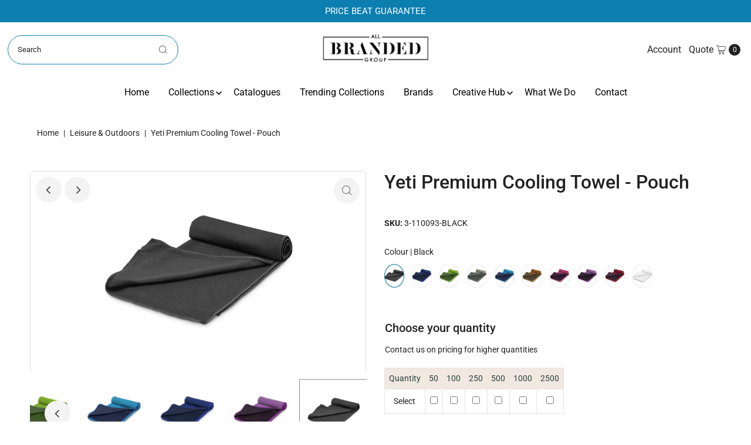

--- FILE ---
content_type: text/html; charset=utf-8
request_url: https://allbrandedgroup.com.au/products/yeti-premium-cooling-towel-pouch
body_size: 44936
content:
<!DOCTYPE html>
<html class="no-js" lang="en">
<head>

  <!-- Hotjar Tracking Code for AllBranded Group -->
<script>
    (function(h,o,t,j,a,r){
        h.hj=h.hj||function(){(h.hj.q=h.hj.q||[]).push(arguments)};
        h._hjSettings={hjid:5004312,hjsv:6};
        a=o.getElementsByTagName('head')[0];
        r=o.createElement('script');r.async=1;
        r.src=t+h._hjSettings.hjid+j+h._hjSettings.hjsv;
        a.appendChild(r);
    })(window,document,'https://static.hotjar.com/c/hotjar-','.js?sv=');
</script>

  

  <!-- Google Tag Manager -->
    <script>(function(w,d,s,l,i){w[l]=w[l]||[];w[l].push({'gtm.start':
    new Date().getTime(),event:'gtm.js'});var f=d.getElementsByTagName(s)[0],
    j=d.createElement(s),dl=l!='dataLayer'?'&l='+l:'';j.async=true;j.src=
    'https://www.googletagmanager.com/gtm.js?id='+i+dl;f.parentNode.insertBefore(j,f);
    })(window,document,'script','dataLayer','GTM-M68T6JJQ');</script>
  <!-- End Google Tag Manager -->

  
  <meta charset="utf-8" />
  <meta name="viewport" content="width=device-width,initial-scale=1">

  <!-- Establish early connection to external domains -->
  <link rel="preconnect" href="https://cdn.shopify.com" crossorigin>
  <link rel="preconnect" href="https://fonts.shopify.com" crossorigin>
  <link rel="preconnect" href="https://monorail-edge.shopifysvc.com">
  <link rel="preconnect" href="//ajax.googleapis.com" crossorigin /><!-- Preload onDomain stylesheets and script libraries -->
  <link rel="preload" href="//allbrandedgroup.com.au/cdn/shop/t/32/assets/stylesheet.css?v=78194790026576555241698387430" as="style">
  <link rel="preload" as="font" href="//allbrandedgroup.com.au/cdn/fonts/roboto/roboto_n4.2019d890f07b1852f56ce63ba45b2db45d852cba.woff2" type="font/woff2" crossorigin>
  <link rel="preload" as="font" href="//allbrandedgroup.com.au/cdn/fonts/roboto/roboto_n4.2019d890f07b1852f56ce63ba45b2db45d852cba.woff2" type="font/woff2" crossorigin>
  <link rel="preload" as="font" href="//allbrandedgroup.com.au/cdn/fonts/roboto/roboto_n5.250d51708d76acbac296b0e21ede8f81de4e37aa.woff2" type="font/woff2" crossorigin>
  <link rel="preload" href="//allbrandedgroup.com.au/cdn/shop/t/32/assets/eventemitter3.min.js?v=27939738353326123541698387432" as="script">
  <link rel="preload" href="//allbrandedgroup.com.au/cdn/shop/t/32/assets/theme.js?v=45122476421282398421720489146" as="script">

  <link rel="shortcut icon" href="//allbrandedgroup.com.au/cdn/shop/files/Favicon_02-01_002.jpg?crop=center&height=32&v=1683545817&width=32" type="image/png" />
  <link rel="canonical" href="https://allbrandedgroup.com.au/products/yeti-premium-cooling-towel-pouch" />

  <title>Yeti Premium Cooling Towel - Pouch &ndash; All Branded Group</title>
  <meta name="description" content="Incredible towel which is manufactured from a 50/50 blend of nylon and polyester. Premium cooling towels have 50% nylon content and will cool faster than similar products made from 100% polyester or Dacron. Nylon fibres completely repel water which evaporates much faster when it contacts them. Yeti will cool up to 15 d" />

  
<meta property="og:image" content="http://allbrandedgroup.com.au/cdn/shop/files/110093-0-20240719095752_4bb8687b-d887-475a-b829-bbcda30cb397.jpg?v=1723835652&width=1024">
  <meta property="og:image:secure_url" content="https://allbrandedgroup.com.au/cdn/shop/files/110093-0-20240719095752_4bb8687b-d887-475a-b829-bbcda30cb397.jpg?v=1723835652&width=1024">
  <meta property="og:image:width" content="1200">
  <meta property="og:image:height" content="1200">

<meta property="og:site_name" content="All Branded Group">



  <meta name="twitter:card" content="summary">


  <meta name="twitter:site" content="@">


  <meta name="twitter:title" content="Yeti Premium Cooling Towel - Pouch">
  <meta name="twitter:description" content="Incredible towel which is manufactured from a 50/50 blend of nylon and polyester. Premium cooling towels have 50% nylon content and will cool faster than similar products made from 100% polyester or D">
  <meta name="twitter:image" content="https://allbrandedgroup.com.au/cdn/shop/files/110093-0-20240719095752_4bb8687b-d887-475a-b829-bbcda30cb397.jpg?v=1723835652&width=1024">
  <meta name="twitter:image:width" content="480">
  <meta name="twitter:image:height" content="480">


  
 <script type="application/ld+json">
   {
     "@context": "https://schema.org",
     "@type": "Product",
     "id": "yeti-premium-cooling-towel-pouch",
     "url": "https:\/\/allbrandedgroup.com.au\/products\/yeti-premium-cooling-towel-pouch",
     "image": "\/\/allbrandedgroup.com.au\/cdn\/shop\/files\/110093-0-20240719095752_4bb8687b-d887-475a-b829-bbcda30cb397.jpg?v=1723835652",
     "name": "Yeti Premium Cooling Towel - Pouch",
     "brand": {
        "@type": "Brand",
        "name": "All Branded Group"
      },
     "description": "Incredible towel which is manufactured from a 50\/50 blend of nylon and polyester. Premium cooling towels have 50% nylon content and will cool faster than similar products made from 100% polyester or Dacron. Nylon fibres completely repel water which evaporates much faster when it contacts them. Yeti will cool up to 15 degrees below the outdoor temperature in seconds by harnessing the power of this rapid evaporation. To activate it, simply wet the towel, wring it out and snap it tight to remove excess water. It is worn around the neck or head and natural, chemical free cooling will last as long as the towel remains wet. Yeti is ideal for use when playing sports, jogging, walking, biking, at the gym, working outdoors etc. It can also be used as a sports or gym towel and is presented in a re-sealable storage pouch which includes full instructions.\nFeatures:\n* Effective cooling towel made from a 50\/50 blend of nylon and polyester\n* Cools faster than similar products made from 100% polyester\n* Cools up to 15 degrees Celsius below outdoor temperature\n* Provides cooling as long as the towel remains wet\n* Presented in a resealable pouch or optional carabiner, both including instructions of use\n* Ideal for all sports, gym routines, and outdoor activities","sku": "3-110093-BLACK","offers": [
        
        {
           "@type": "Offer",
           "availability": "http://schema.org/InStock",
           "priceValidUntil": "2000-01-01",
           "url": "\/products\/yeti-premium-cooling-towel-pouch"
         },
       
        {
           "@type": "Offer",
           "availability": "http://schema.org/InStock",
           "priceValidUntil": "2000-01-01",
           "url": "\/products\/yeti-premium-cooling-towel-pouch"
         },
       
        {
           "@type": "Offer",
           "availability": "http://schema.org/InStock",
           "priceValidUntil": "2000-01-01",
           "url": "\/products\/yeti-premium-cooling-towel-pouch"
         },
       
        {
           "@type": "Offer",
           "availability": "http://schema.org/InStock",
           "priceValidUntil": "2000-01-01",
           "url": "\/products\/yeti-premium-cooling-towel-pouch"
         },
       
        {
           "@type": "Offer",
           "availability": "http://schema.org/InStock",
           "priceValidUntil": "2000-01-01",
           "url": "\/products\/yeti-premium-cooling-towel-pouch"
         },
       
        {
           "@type": "Offer",
           "availability": "http://schema.org/InStock",
           "priceValidUntil": "2000-01-01",
           "url": "\/products\/yeti-premium-cooling-towel-pouch"
         },
       
        {
           "@type": "Offer",
           "availability": "http://schema.org/InStock",
           "priceValidUntil": "2000-01-01",
           "url": "\/products\/yeti-premium-cooling-towel-pouch"
         },
       
        {
           "@type": "Offer",
           "availability": "http://schema.org/InStock",
           "priceValidUntil": "2000-01-01",
           "url": "\/products\/yeti-premium-cooling-towel-pouch"
         },
       
        {
           "@type": "Offer",
           "availability": "http://schema.org/InStock",
           "priceValidUntil": "2000-01-01",
           "url": "\/products\/yeti-premium-cooling-towel-pouch"
         },
       
        {
           "@type": "Offer",
           "availability": "http://schema.org/InStock",
           "priceValidUntil": "2000-01-01",
           "url": "\/products\/yeti-premium-cooling-towel-pouch"
         }
       
     ]}
 </script>


  <style data-shopify>
:root {
    --main-family: Roboto;
    --main-weight: 400;
    --main-style: normal;
    --main-spacing: 0em;
    --nav-family: Roboto;
    --nav-weight: 400;
    --nav-style: normal;
    --nav-spacing: 0em;
    --heading-family: Roboto;
    --heading-weight: 500;
    --heading-style: 500;
    --heading-spacing: 0em;
    --button-spacing: 0.075em;

    --font-size: 14px;
    --h1-size: 32px;
    --h2-size: 32px;
    --h3-size: 20px;
    --nav-size: 16px;
    --supersize-h3: calc(20px * 2);
    --font-size-large: calc(14px + 2);

    --section-title-border: none;
    --heading-border-weight: 2px;

    --announcement-bar-background: #0c7fb0;
    --announcement-bar-text-color: #ffffff;
    --top-bar-links-active: #ffffff;
    --top-bar-links-bg-active: #222222;
    --header-wrapper-background: #ffffff;
    --logo-color: ;
    --header-text-color: #222222;
    --navigation: #ffffff;
    --nav-color: #000000;
    --background: #ffffff;
    --text-color: #222222;
    --dotted-color: #0c7fb0;
    --sale-color: #e35d5d;
    --button-color: #484848;
    --button-text: #ffffff;
    --button-hover: #626262;
    --secondary-button-color: #0c7fb0;
    --secondary-button-text: #ffffff;
    --secondary-button-hover: #0fa1e0;
    --directional-background: #f3f3f3;
    --directional-color: #484848;
    --directional-hover-background: #ffffff;
    --swatch-width: 40px;
    --swatch-height: 34px;
    --swatch-tooltip-left: -28px;
    --footer-background: #222222;
    --footer-text-color: #ffffff;
    --footer-border-color: 255, 255, 255;
    --cs1-color: #000;
    --cs1-background: #ffffff;
    --cs2-color: #0c7fb0;
    --cs2-background: #f3f3f3;
    --cs3-color: #ffffff;
    --cs3-background: #0c7fb0;
    --keyboard-focus: #f3f3f3;
    --focus-border-style: dotted;
    --focus-border-weight: 1px;
    --section-padding: 50px;
    --grid-text-alignment: center;
    --posted-color: #555555;
    --article-title-color: #4d4d4d;
    --article-caption-color: ;
    --close-color: #b3b3b3;
    --text-color-darken-30: #000000;
    --thumbnail-outline-color: #888888;
    --select-arrow-bg: url(//allbrandedgroup.com.au/cdn/shop/t/32/assets/select-arrow.png?v=112595941721225094991698387429);
    --free-shipping-bg: #232323;
    --free-shipping-text: #fff;
    --color-filter-size: 26px;

    --error-msg-dark: #e81000;
    --error-msg-light: #ffeae8;
    --success-msg-dark: #007f5f;
    --success-msg-light: #e5fff8;

    --color-body-text: var(--text-color);
    --color-body: var(--background);
    --color-bg: var(--background);

    --star-active: rgb(34, 34, 34);
    --star-inactive: rgb(162, 162, 162);

    --section-rounding: 0px;
    --section-background: transparent;
    --section-overlay-color: 0, 0, 0;
    --section-overlay-opacity: 0;
    --section-button-size: 14px;
    --banner-title: #ffffff;

    --pulse-color: rgba(255, 177, 66, 1);
    --age-text-color: #262b2c;
    --age-bg-color: #faf4e8;
  }
  @media (max-width: 740px) {
    :root {
      --font-size: calc(14px - (14px * 0.15));
      --nav-size: calc(16px - (16px * 0.15));
      --h1-size: calc(32px - (32px * 0.15));
      --h2-size: calc(32px - (32px * 0.15));
      --h3-size: calc(20px - (20px * 0.15));
      --supersize-h3: calc(20px * 1.5);
    }
  }
</style>


  <link rel="stylesheet" href="//allbrandedgroup.com.au/cdn/shop/t/32/assets/stylesheet.css?v=78194790026576555241698387430" type="text/css">
  <link rel="stylesheet" href="//allbrandedgroup.com.au/cdn/shop/t/32/assets/custom.css?v=170589504592488139981739345752" type="text/css">

  <style>
    @font-face {
  font-family: Roboto;
  font-weight: 400;
  font-style: normal;
  font-display: swap;
  src: url("//allbrandedgroup.com.au/cdn/fonts/roboto/roboto_n4.2019d890f07b1852f56ce63ba45b2db45d852cba.woff2") format("woff2"),
       url("//allbrandedgroup.com.au/cdn/fonts/roboto/roboto_n4.238690e0007583582327135619c5f7971652fa9d.woff") format("woff");
}

    @font-face {
  font-family: Roboto;
  font-weight: 400;
  font-style: normal;
  font-display: swap;
  src: url("//allbrandedgroup.com.au/cdn/fonts/roboto/roboto_n4.2019d890f07b1852f56ce63ba45b2db45d852cba.woff2") format("woff2"),
       url("//allbrandedgroup.com.au/cdn/fonts/roboto/roboto_n4.238690e0007583582327135619c5f7971652fa9d.woff") format("woff");
}

    @font-face {
  font-family: Roboto;
  font-weight: 500;
  font-style: normal;
  font-display: swap;
  src: url("//allbrandedgroup.com.au/cdn/fonts/roboto/roboto_n5.250d51708d76acbac296b0e21ede8f81de4e37aa.woff2") format("woff2"),
       url("//allbrandedgroup.com.au/cdn/fonts/roboto/roboto_n5.535e8c56f4cbbdea416167af50ab0ff1360a3949.woff") format("woff");
}

    @font-face {
  font-family: Roboto;
  font-weight: 700;
  font-style: normal;
  font-display: swap;
  src: url("//allbrandedgroup.com.au/cdn/fonts/roboto/roboto_n7.f38007a10afbbde8976c4056bfe890710d51dec2.woff2") format("woff2"),
       url("//allbrandedgroup.com.au/cdn/fonts/roboto/roboto_n7.94bfdd3e80c7be00e128703d245c207769d763f9.woff") format("woff");
}

    @font-face {
  font-family: Roboto;
  font-weight: 400;
  font-style: italic;
  font-display: swap;
  src: url("//allbrandedgroup.com.au/cdn/fonts/roboto/roboto_i4.57ce898ccda22ee84f49e6b57ae302250655e2d4.woff2") format("woff2"),
       url("//allbrandedgroup.com.au/cdn/fonts/roboto/roboto_i4.b21f3bd061cbcb83b824ae8c7671a82587b264bf.woff") format("woff");
}

    @font-face {
  font-family: Roboto;
  font-weight: 700;
  font-style: italic;
  font-display: swap;
  src: url("//allbrandedgroup.com.au/cdn/fonts/roboto/roboto_i7.7ccaf9410746f2c53340607c42c43f90a9005937.woff2") format("woff2"),
       url("//allbrandedgroup.com.au/cdn/fonts/roboto/roboto_i7.49ec21cdd7148292bffea74c62c0df6e93551516.woff") format("woff");
}

  </style>

  
  


  
  

  <script>
    window.MeteorMenu = window.MeteorMenu || {};

    MeteorMenu.startedLoadingAt = Date.now();

    // Promise polyfill https://github.com/stefanpenner/es6-promise
    !function(t,e){"object"==typeof exports&&"undefined"!=typeof module?module.exports=e():"function"==typeof define&&define.amd?define(e):t.ES6Promise=e()}(this,function(){"use strict";function t(t){var e=typeof t;return null!==t&&("object"===e||"function"===e)}function e(t){return"function"==typeof t}function n(t){B=t}function r(t){G=t}function o(){return function(){return process.nextTick(a)}}function i(){return"undefined"!=typeof z?function(){z(a)}:c()}function s(){var t=0,e=new J(a),n=document.createTextNode("");return e.observe(n,{characterData:!0}),function(){n.data=t=++t%2}}function u(){var t=new MessageChannel;return t.port1.onmessage=a,function(){return t.port2.postMessage(0)}}function c(){var t=setTimeout;return function(){return t(a,1)}}function a(){for(var t=0;t<W;t+=2){var e=V[t],n=V[t+1];e(n),V[t]=void 0,V[t+1]=void 0}W=0}function f(){try{var t=Function("return this")().require("vertx");return z=t.runOnLoop||t.runOnContext,i()}catch(e){return c()}}function l(t,e){var n=this,r=new this.constructor(p);void 0===r[Z]&&O(r);var o=n._state;if(o){var i=arguments[o-1];G(function(){return P(o,r,i,n._result)})}else E(n,r,t,e);return r}function h(t){var e=this;if(t&&"object"==typeof t&&t.constructor===e)return t;var n=new e(p);return g(n,t),n}function p(){}function v(){return new TypeError("You cannot resolve a promise with itself")}function d(){return new TypeError("A promises callback cannot return that same promise.")}function _(t){try{return t.then}catch(e){return nt.error=e,nt}}function y(t,e,n,r){try{t.call(e,n,r)}catch(o){return o}}function m(t,e,n){G(function(t){var r=!1,o=y(n,e,function(n){r||(r=!0,e!==n?g(t,n):S(t,n))},function(e){r||(r=!0,j(t,e))},"Settle: "+(t._label||" unknown promise"));!r&&o&&(r=!0,j(t,o))},t)}function b(t,e){e._state===tt?S(t,e._result):e._state===et?j(t,e._result):E(e,void 0,function(e){return g(t,e)},function(e){return j(t,e)})}function w(t,n,r){n.constructor===t.constructor&&r===l&&n.constructor.resolve===h?b(t,n):r===nt?(j(t,nt.error),nt.error=null):void 0===r?S(t,n):e(r)?m(t,n,r):S(t,n)}function g(e,n){e===n?j(e,v()):t(n)?w(e,n,_(n)):S(e,n)}function A(t){t._onerror&&t._onerror(t._result),T(t)}function S(t,e){t._state===$&&(t._result=e,t._state=tt,0!==t._subscribers.length&&G(T,t))}function j(t,e){t._state===$&&(t._state=et,t._result=e,G(A,t))}function E(t,e,n,r){var o=t._subscribers,i=o.length;t._onerror=null,o[i]=e,o[i+tt]=n,o[i+et]=r,0===i&&t._state&&G(T,t)}function T(t){var e=t._subscribers,n=t._state;if(0!==e.length){for(var r=void 0,o=void 0,i=t._result,s=0;s<e.length;s+=3)r=e[s],o=e[s+n],r?P(n,r,o,i):o(i);t._subscribers.length=0}}function M(t,e){try{return t(e)}catch(n){return nt.error=n,nt}}function P(t,n,r,o){var i=e(r),s=void 0,u=void 0,c=void 0,a=void 0;if(i){if(s=M(r,o),s===nt?(a=!0,u=s.error,s.error=null):c=!0,n===s)return void j(n,d())}else s=o,c=!0;n._state!==$||(i&&c?g(n,s):a?j(n,u):t===tt?S(n,s):t===et&&j(n,s))}function x(t,e){try{e(function(e){g(t,e)},function(e){j(t,e)})}catch(n){j(t,n)}}function C(){return rt++}function O(t){t[Z]=rt++,t._state=void 0,t._result=void 0,t._subscribers=[]}function k(){return new Error("Array Methods must be provided an Array")}function F(t){return new ot(this,t).promise}function Y(t){var e=this;return new e(U(t)?function(n,r){for(var o=t.length,i=0;i<o;i++)e.resolve(t[i]).then(n,r)}:function(t,e){return e(new TypeError("You must pass an array to race."))})}function q(t){var e=this,n=new e(p);return j(n,t),n}function D(){throw new TypeError("You must pass a resolver function as the first argument to the promise constructor")}function K(){throw new TypeError("Failed to construct 'Promise': Please use the 'new' operator, this object constructor cannot be called as a function.")}function L(){var t=void 0;if("undefined"!=typeof global)t=global;else if("undefined"!=typeof self)t=self;else try{t=Function("return this")()}catch(e){throw new Error("polyfill failed because global object is unavailable in this environment")}var n=t.Promise;if(n){var r=null;try{r=Object.prototype.toString.call(n.resolve())}catch(e){}if("[object Promise]"===r&&!n.cast)return}t.Promise=it}var N=void 0;N=Array.isArray?Array.isArray:function(t){return"[object Array]"===Object.prototype.toString.call(t)};var U=N,W=0,z=void 0,B=void 0,G=function(t,e){V[W]=t,V[W+1]=e,W+=2,2===W&&(B?B(a):X())},H="undefined"!=typeof window?window:void 0,I=H||{},J=I.MutationObserver||I.WebKitMutationObserver,Q="undefined"==typeof self&&"undefined"!=typeof process&&"[object process]"==={}.toString.call(process),R="undefined"!=typeof Uint8ClampedArray&&"undefined"!=typeof importScripts&&"undefined"!=typeof MessageChannel,V=new Array(1e3),X=void 0;X=Q?o():J?s():R?u():void 0===H&&"function"==typeof require?f():c();var Z=Math.random().toString(36).substring(2),$=void 0,tt=1,et=2,nt={error:null},rt=0,ot=function(){function t(t,e){this._instanceConstructor=t,this.promise=new t(p),this.promise[Z]||O(this.promise),U(e)?(this.length=e.length,this._remaining=e.length,this._result=new Array(this.length),0===this.length?S(this.promise,this._result):(this.length=this.length||0,this._enumerate(e),0===this._remaining&&S(this.promise,this._result))):j(this.promise,k())}return t.prototype._enumerate=function(t){for(var e=0;this._state===$&&e<t.length;e++)this._eachEntry(t[e],e)},t.prototype._eachEntry=function(t,e){var n=this._instanceConstructor,r=n.resolve;if(r===h){var o=_(t);if(o===l&&t._state!==$)this._settledAt(t._state,e,t._result);else if("function"!=typeof o)this._remaining--,this._result[e]=t;else if(n===it){var i=new n(p);w(i,t,o),this._willSettleAt(i,e)}else this._willSettleAt(new n(function(e){return e(t)}),e)}else this._willSettleAt(r(t),e)},t.prototype._settledAt=function(t,e,n){var r=this.promise;r._state===$&&(this._remaining--,t===et?j(r,n):this._result[e]=n),0===this._remaining&&S(r,this._result)},t.prototype._willSettleAt=function(t,e){var n=this;E(t,void 0,function(t){return n._settledAt(tt,e,t)},function(t){return n._settledAt(et,e,t)})},t}(),it=function(){function t(e){this[Z]=C(),this._result=this._state=void 0,this._subscribers=[],p!==e&&("function"!=typeof e&&D(),this instanceof t?x(this,e):K())}return t.prototype["catch"]=function(t){return this.then(null,t)},t.prototype["finally"]=function(t){var n=this,r=n.constructor;return e(t)?n.then(function(e){return r.resolve(t()).then(function(){return e})},function(e){return r.resolve(t()).then(function(){throw e})}):n.then(t,t)},t}();return it.prototype.then=l,it.all=F,it.race=Y,it.resolve=h,it.reject=q,it._setScheduler=n,it._setAsap=r,it._asap=G,it.polyfill=L,it.Promise=it,it.polyfill(),it});

    // Fetch polyfill https://github.com/developit/unfetch
    self.fetch||(self.fetch=function(e,n){return n=n||{},new Promise(function(t,s){var r=new XMLHttpRequest,o=[],u=[],i={},a=function(){return{ok:2==(r.status/100|0),statusText:r.statusText,status:r.status,url:r.responseURL,text:function(){return Promise.resolve(r.responseText)},json:function(){return Promise.resolve(JSON.parse(r.responseText))},blob:function(){return Promise.resolve(new Blob([r.response]))},clone:a,headers:{keys:function(){return o},entries:function(){return u},get:function(e){return i[e.toLowerCase()]},has:function(e){return e.toLowerCase()in i}}}};for(var c in r.open(n.method||"get",e,!0),r.onload=function(){r.getAllResponseHeaders().replace(/^(.*?):[^\S\n]*([\s\S]*?)$/gm,function(e,n,t){o.push(n=n.toLowerCase()),u.push([n,t]),i[n]=i[n]?i[n]+","+t:t}),t(a())},r.onerror=s,r.withCredentials="include"==n.credentials,n.headers)r.setRequestHeader(c,n.headers[c]);r.send(n.body||null)})});

  
    MeteorMenu.loadData=function(){function e(){return new Promise(function(e){var t=document.createElement("link");t.rel="stylesheet",t.href="//allbrandedgroup.com.au/cdn/shop/t/32/assets/meteor-menu.css?v=106871489229491417431698387433",t.onload=function(){e()},document.head.appendChild(t)})}function t(){window.performance&&1==window.performance.navigation.type?sessionStorage.removeItem(i):window.performance||sessionStorage.removeItem(i)}function n(){return t(),new Promise(function(e,t){function n(t){return MeteorMenu.data=t,e()}var s=r();if(s)return n(s);fetch(a,{credentials:"include"}).then(function(e){return e.text()}).then(function(e){const t=document.createElement("html");t.innerHTML=e;const r=t.querySelector("script#meteor-menu-data");if(!r)throw new Error("[Meteor Mega Menus] Could not find script#meteor-menu-data in async menu data endpoint");const a=JSON.parse(r.textContent);o(a),sessionStorage.setItem(i,JSON.stringify(a)),n(a)})["catch"](function(e){t(e)})})}function r(){var e=sessionStorage.getItem(i);if(e)try{return JSON.parse(e)}catch(t){console.warn("Meteor Mega Menus: Malformed cached menu data, expected a JSON string but instead got:",e),console.warn("If you are seeing this error, please get in touch with us at support@heliumdev.com"),sessionStorage.removeItem(i)}}function o(e){var t=[],n={linklists:function(e){if(!(e instanceof Object))return"linklists must be an Object"}};for(var r in n){var o=e[r],a=n[r](o);a&&t.push({key:r,error:a,value:o})}if(t.length>0)throw console.error("Meteor Mega Menus: Invalid keys detected in menu data",t),new Error("Malformed menu data")}var a="/products?view=meteor&timestamp="+Date.now(),i="meteor:menu_data",s=[e(),n()];Promise.all(s).then(function(){MeteorMenu.loaded=!0,MeteorMenu.dataReady&&MeteorMenu.dataReady()})["catch"](function(e){throw console.error("Meteor Mega Menus: Encountered an error while attempting to fetchMenuData from '"+a+"'"),new Error(e)})},MeteorMenu.loadData();
  

  </script>

  <script type="text/javascript" src="//allbrandedgroup.com.au/cdn/shop/t/32/assets/meteor-menu.js?v=96367754541900758851698387435" async></script>


  <script>window.performance && window.performance.mark && window.performance.mark('shopify.content_for_header.start');</script><meta id="shopify-digital-wallet" name="shopify-digital-wallet" content="/55547363610/digital_wallets/dialog">
<link rel="alternate" type="application/json+oembed" href="https://allbrandedgroup.com.au/products/yeti-premium-cooling-towel-pouch.oembed">
<script async="async" src="/checkouts/internal/preloads.js?locale=en-AU"></script>
<script id="shopify-features" type="application/json">{"accessToken":"8028915c01104643598e45922c79cc8a","betas":["rich-media-storefront-analytics"],"domain":"allbrandedgroup.com.au","predictiveSearch":true,"shopId":55547363610,"locale":"en"}</script>
<script>var Shopify = Shopify || {};
Shopify.shop = "allbrandedgroup.myshopify.com";
Shopify.locale = "en";
Shopify.currency = {"active":"AUD","rate":"1.0"};
Shopify.country = "AU";
Shopify.theme = {"name":"Vantage 1.65","id":162206974234,"schema_name":"Vantage","schema_version":"10.0.0","theme_store_id":null,"role":"main"};
Shopify.theme.handle = "null";
Shopify.theme.style = {"id":null,"handle":null};
Shopify.cdnHost = "allbrandedgroup.com.au/cdn";
Shopify.routes = Shopify.routes || {};
Shopify.routes.root = "/";</script>
<script type="module">!function(o){(o.Shopify=o.Shopify||{}).modules=!0}(window);</script>
<script>!function(o){function n(){var o=[];function n(){o.push(Array.prototype.slice.apply(arguments))}return n.q=o,n}var t=o.Shopify=o.Shopify||{};t.loadFeatures=n(),t.autoloadFeatures=n()}(window);</script>
<script id="shop-js-analytics" type="application/json">{"pageType":"product"}</script>
<script defer="defer" async type="module" src="//allbrandedgroup.com.au/cdn/shopifycloud/shop-js/modules/v2/client.init-shop-cart-sync_C5BV16lS.en.esm.js"></script>
<script defer="defer" async type="module" src="//allbrandedgroup.com.au/cdn/shopifycloud/shop-js/modules/v2/chunk.common_CygWptCX.esm.js"></script>
<script type="module">
  await import("//allbrandedgroup.com.au/cdn/shopifycloud/shop-js/modules/v2/client.init-shop-cart-sync_C5BV16lS.en.esm.js");
await import("//allbrandedgroup.com.au/cdn/shopifycloud/shop-js/modules/v2/chunk.common_CygWptCX.esm.js");

  window.Shopify.SignInWithShop?.initShopCartSync?.({"fedCMEnabled":true,"windoidEnabled":true});

</script>
<script>(function() {
  var isLoaded = false;
  function asyncLoad() {
    if (isLoaded) return;
    isLoaded = true;
    var urls = ["https:\/\/cdn.shopify.com\/s\/files\/1\/0555\/4736\/3610\/t\/11\/assets\/verify-meteor-menu.js?meteor_tier=free\u0026shop=allbrandedgroup.myshopify.com","https:\/\/cdn.nfcube.com\/instafeed-cc8795ca1b122931fe32a58dfe2dac3a.js?shop=allbrandedgroup.myshopify.com"];
    for (var i = 0; i < urls.length; i++) {
      var s = document.createElement('script');
      s.type = 'text/javascript';
      s.async = true;
      s.src = urls[i];
      var x = document.getElementsByTagName('script')[0];
      x.parentNode.insertBefore(s, x);
    }
  };
  if(window.attachEvent) {
    window.attachEvent('onload', asyncLoad);
  } else {
    window.addEventListener('load', asyncLoad, false);
  }
})();</script>
<script id="__st">var __st={"a":55547363610,"offset":39600,"reqid":"fc9122df-24a0-4b89-9187-8c1eedcf1289-1768820416","pageurl":"allbrandedgroup.com.au\/products\/yeti-premium-cooling-towel-pouch","u":"50dfef9bfae1","p":"product","rtyp":"product","rid":8215020994842};</script>
<script>window.ShopifyPaypalV4VisibilityTracking = true;</script>
<script id="captcha-bootstrap">!function(){'use strict';const t='contact',e='account',n='new_comment',o=[[t,t],['blogs',n],['comments',n],[t,'customer']],c=[[e,'customer_login'],[e,'guest_login'],[e,'recover_customer_password'],[e,'create_customer']],r=t=>t.map((([t,e])=>`form[action*='/${t}']:not([data-nocaptcha='true']) input[name='form_type'][value='${e}']`)).join(','),a=t=>()=>t?[...document.querySelectorAll(t)].map((t=>t.form)):[];function s(){const t=[...o],e=r(t);return a(e)}const i='password',u='form_key',d=['recaptcha-v3-token','g-recaptcha-response','h-captcha-response',i],f=()=>{try{return window.sessionStorage}catch{return}},m='__shopify_v',_=t=>t.elements[u];function p(t,e,n=!1){try{const o=window.sessionStorage,c=JSON.parse(o.getItem(e)),{data:r}=function(t){const{data:e,action:n}=t;return t[m]||n?{data:e,action:n}:{data:t,action:n}}(c);for(const[e,n]of Object.entries(r))t.elements[e]&&(t.elements[e].value=n);n&&o.removeItem(e)}catch(o){console.error('form repopulation failed',{error:o})}}const l='form_type',E='cptcha';function T(t){t.dataset[E]=!0}const w=window,h=w.document,L='Shopify',v='ce_forms',y='captcha';let A=!1;((t,e)=>{const n=(g='f06e6c50-85a8-45c8-87d0-21a2b65856fe',I='https://cdn.shopify.com/shopifycloud/storefront-forms-hcaptcha/ce_storefront_forms_captcha_hcaptcha.v1.5.2.iife.js',D={infoText:'Protected by hCaptcha',privacyText:'Privacy',termsText:'Terms'},(t,e,n)=>{const o=w[L][v],c=o.bindForm;if(c)return c(t,g,e,D).then(n);var r;o.q.push([[t,g,e,D],n]),r=I,A||(h.body.append(Object.assign(h.createElement('script'),{id:'captcha-provider',async:!0,src:r})),A=!0)});var g,I,D;w[L]=w[L]||{},w[L][v]=w[L][v]||{},w[L][v].q=[],w[L][y]=w[L][y]||{},w[L][y].protect=function(t,e){n(t,void 0,e),T(t)},Object.freeze(w[L][y]),function(t,e,n,w,h,L){const[v,y,A,g]=function(t,e,n){const i=e?o:[],u=t?c:[],d=[...i,...u],f=r(d),m=r(i),_=r(d.filter((([t,e])=>n.includes(e))));return[a(f),a(m),a(_),s()]}(w,h,L),I=t=>{const e=t.target;return e instanceof HTMLFormElement?e:e&&e.form},D=t=>v().includes(t);t.addEventListener('submit',(t=>{const e=I(t);if(!e)return;const n=D(e)&&!e.dataset.hcaptchaBound&&!e.dataset.recaptchaBound,o=_(e),c=g().includes(e)&&(!o||!o.value);(n||c)&&t.preventDefault(),c&&!n&&(function(t){try{if(!f())return;!function(t){const e=f();if(!e)return;const n=_(t);if(!n)return;const o=n.value;o&&e.removeItem(o)}(t);const e=Array.from(Array(32),(()=>Math.random().toString(36)[2])).join('');!function(t,e){_(t)||t.append(Object.assign(document.createElement('input'),{type:'hidden',name:u})),t.elements[u].value=e}(t,e),function(t,e){const n=f();if(!n)return;const o=[...t.querySelectorAll(`input[type='${i}']`)].map((({name:t})=>t)),c=[...d,...o],r={};for(const[a,s]of new FormData(t).entries())c.includes(a)||(r[a]=s);n.setItem(e,JSON.stringify({[m]:1,action:t.action,data:r}))}(t,e)}catch(e){console.error('failed to persist form',e)}}(e),e.submit())}));const S=(t,e)=>{t&&!t.dataset[E]&&(n(t,e.some((e=>e===t))),T(t))};for(const o of['focusin','change'])t.addEventListener(o,(t=>{const e=I(t);D(e)&&S(e,y())}));const B=e.get('form_key'),M=e.get(l),P=B&&M;t.addEventListener('DOMContentLoaded',(()=>{const t=y();if(P)for(const e of t)e.elements[l].value===M&&p(e,B);[...new Set([...A(),...v().filter((t=>'true'===t.dataset.shopifyCaptcha))])].forEach((e=>S(e,t)))}))}(h,new URLSearchParams(w.location.search),n,t,e,['guest_login'])})(!0,!0)}();</script>
<script integrity="sha256-4kQ18oKyAcykRKYeNunJcIwy7WH5gtpwJnB7kiuLZ1E=" data-source-attribution="shopify.loadfeatures" defer="defer" src="//allbrandedgroup.com.au/cdn/shopifycloud/storefront/assets/storefront/load_feature-a0a9edcb.js" crossorigin="anonymous"></script>
<script data-source-attribution="shopify.dynamic_checkout.dynamic.init">var Shopify=Shopify||{};Shopify.PaymentButton=Shopify.PaymentButton||{isStorefrontPortableWallets:!0,init:function(){window.Shopify.PaymentButton.init=function(){};var t=document.createElement("script");t.src="https://allbrandedgroup.com.au/cdn/shopifycloud/portable-wallets/latest/portable-wallets.en.js",t.type="module",document.head.appendChild(t)}};
</script>
<script data-source-attribution="shopify.dynamic_checkout.buyer_consent">
  function portableWalletsHideBuyerConsent(e){var t=document.getElementById("shopify-buyer-consent"),n=document.getElementById("shopify-subscription-policy-button");t&&n&&(t.classList.add("hidden"),t.setAttribute("aria-hidden","true"),n.removeEventListener("click",e))}function portableWalletsShowBuyerConsent(e){var t=document.getElementById("shopify-buyer-consent"),n=document.getElementById("shopify-subscription-policy-button");t&&n&&(t.classList.remove("hidden"),t.removeAttribute("aria-hidden"),n.addEventListener("click",e))}window.Shopify?.PaymentButton&&(window.Shopify.PaymentButton.hideBuyerConsent=portableWalletsHideBuyerConsent,window.Shopify.PaymentButton.showBuyerConsent=portableWalletsShowBuyerConsent);
</script>
<script data-source-attribution="shopify.dynamic_checkout.cart.bootstrap">document.addEventListener("DOMContentLoaded",(function(){function t(){return document.querySelector("shopify-accelerated-checkout-cart, shopify-accelerated-checkout")}if(t())Shopify.PaymentButton.init();else{new MutationObserver((function(e,n){t()&&(Shopify.PaymentButton.init(),n.disconnect())})).observe(document.body,{childList:!0,subtree:!0})}}));
</script>

<script>window.performance && window.performance.mark && window.performance.mark('shopify.content_for_header.end');</script>


	<script>var loox_global_hash = '1688104323931';</script><style>.loox-reviews-default { max-width: 1200px; margin: 0 auto; }.loox-rating .loox-icon { color:#EBBF20; }</style><script>var loox_rating_icons_enabled = true;</script>
 

        <!-- SlideRule Script Start -->
        <script name="sliderule-tracking" data-ot-ignore>
(function(){
	slideruleData = {
    "version":"v0.0.1",
    "referralExclusion":"/(paypal|visa|MasterCard|clicksafe|arcot\.com|geschuetzteinkaufen|checkout\.shopify\.com|checkout\.rechargeapps\.com|portal\.afterpay\.com|payfort)/",
    "googleSignals":true,
    "anonymizeIp":true,
    "productClicks":true,
    "persistentUserId":true,
    "hideBranding":false,
    "ecommerce":{"currencyCode":"AUD",
    "impressions":[]},
    "pageType":"product",
	"destinations":{"google_analytics_4":{"measurementIds":["G-TP7F801BDH"]}},
    "cookieUpdate":true
	}

	
		slideruleData.themeMode = "live"
	

	


	
	})();
</script>
<script async type="text/javascript" src=https://files.slideruletools.com/eluredils-g.js></script>
        <!-- SlideRule Script End -->
        <!-- BEGIN app block: shopify://apps/klaviyo-email-marketing-sms/blocks/klaviyo-onsite-embed/2632fe16-c075-4321-a88b-50b567f42507 -->












  <script async src="https://static.klaviyo.com/onsite/js/XUXfVJ/klaviyo.js?company_id=XUXfVJ"></script>
  <script>!function(){if(!window.klaviyo){window._klOnsite=window._klOnsite||[];try{window.klaviyo=new Proxy({},{get:function(n,i){return"push"===i?function(){var n;(n=window._klOnsite).push.apply(n,arguments)}:function(){for(var n=arguments.length,o=new Array(n),w=0;w<n;w++)o[w]=arguments[w];var t="function"==typeof o[o.length-1]?o.pop():void 0,e=new Promise((function(n){window._klOnsite.push([i].concat(o,[function(i){t&&t(i),n(i)}]))}));return e}}})}catch(n){window.klaviyo=window.klaviyo||[],window.klaviyo.push=function(){var n;(n=window._klOnsite).push.apply(n,arguments)}}}}();</script>

  
    <script id="viewed_product">
      if (item == null) {
        var _learnq = _learnq || [];

        var MetafieldReviews = null
        var MetafieldYotpoRating = null
        var MetafieldYotpoCount = null
        var MetafieldLooxRating = null
        var MetafieldLooxCount = null
        var okendoProduct = null
        var okendoProductReviewCount = null
        var okendoProductReviewAverageValue = null
        try {
          // The following fields are used for Customer Hub recently viewed in order to add reviews.
          // This information is not part of __kla_viewed. Instead, it is part of __kla_viewed_reviewed_items
          MetafieldReviews = {};
          MetafieldYotpoRating = null
          MetafieldYotpoCount = null
          MetafieldLooxRating = null
          MetafieldLooxCount = null

          okendoProduct = null
          // If the okendo metafield is not legacy, it will error, which then requires the new json formatted data
          if (okendoProduct && 'error' in okendoProduct) {
            okendoProduct = null
          }
          okendoProductReviewCount = okendoProduct ? okendoProduct.reviewCount : null
          okendoProductReviewAverageValue = okendoProduct ? okendoProduct.reviewAverageValue : null
        } catch (error) {
          console.error('Error in Klaviyo onsite reviews tracking:', error);
        }

        var item = {
          Name: "Yeti Premium Cooling Towel - Pouch",
          ProductID: 8215020994842,
          Categories: ["Leisure \u0026 Outdoors"],
          ImageURL: "https://allbrandedgroup.com.au/cdn/shop/files/110093-0-20240719095752_4bb8687b-d887-475a-b829-bbcda30cb397_grande.jpg?v=1723835652",
          URL: "https://allbrandedgroup.com.au/products/yeti-premium-cooling-towel-pouch",
          Brand: "All Branded Group",
          Price: "$3.86",
          Value: "3.86",
          CompareAtPrice: "$0.00"
        };
        _learnq.push(['track', 'Viewed Product', item]);
        _learnq.push(['trackViewedItem', {
          Title: item.Name,
          ItemId: item.ProductID,
          Categories: item.Categories,
          ImageUrl: item.ImageURL,
          Url: item.URL,
          Metadata: {
            Brand: item.Brand,
            Price: item.Price,
            Value: item.Value,
            CompareAtPrice: item.CompareAtPrice
          },
          metafields:{
            reviews: MetafieldReviews,
            yotpo:{
              rating: MetafieldYotpoRating,
              count: MetafieldYotpoCount,
            },
            loox:{
              rating: MetafieldLooxRating,
              count: MetafieldLooxCount,
            },
            okendo: {
              rating: okendoProductReviewAverageValue,
              count: okendoProductReviewCount,
            }
          }
        }]);
      }
    </script>
  




  <script>
    window.klaviyoReviewsProductDesignMode = false
  </script>







<!-- END app block --><link href="https://monorail-edge.shopifysvc.com" rel="dns-prefetch">
<script>(function(){if ("sendBeacon" in navigator && "performance" in window) {try {var session_token_from_headers = performance.getEntriesByType('navigation')[0].serverTiming.find(x => x.name == '_s').description;} catch {var session_token_from_headers = undefined;}var session_cookie_matches = document.cookie.match(/_shopify_s=([^;]*)/);var session_token_from_cookie = session_cookie_matches && session_cookie_matches.length === 2 ? session_cookie_matches[1] : "";var session_token = session_token_from_headers || session_token_from_cookie || "";function handle_abandonment_event(e) {var entries = performance.getEntries().filter(function(entry) {return /monorail-edge.shopifysvc.com/.test(entry.name);});if (!window.abandonment_tracked && entries.length === 0) {window.abandonment_tracked = true;var currentMs = Date.now();var navigation_start = performance.timing.navigationStart;var payload = {shop_id: 55547363610,url: window.location.href,navigation_start,duration: currentMs - navigation_start,session_token,page_type: "product"};window.navigator.sendBeacon("https://monorail-edge.shopifysvc.com/v1/produce", JSON.stringify({schema_id: "online_store_buyer_site_abandonment/1.1",payload: payload,metadata: {event_created_at_ms: currentMs,event_sent_at_ms: currentMs}}));}}window.addEventListener('pagehide', handle_abandonment_event);}}());</script>
<script id="web-pixels-manager-setup">(function e(e,d,r,n,o){if(void 0===o&&(o={}),!Boolean(null===(a=null===(i=window.Shopify)||void 0===i?void 0:i.analytics)||void 0===a?void 0:a.replayQueue)){var i,a;window.Shopify=window.Shopify||{};var t=window.Shopify;t.analytics=t.analytics||{};var s=t.analytics;s.replayQueue=[],s.publish=function(e,d,r){return s.replayQueue.push([e,d,r]),!0};try{self.performance.mark("wpm:start")}catch(e){}var l=function(){var e={modern:/Edge?\/(1{2}[4-9]|1[2-9]\d|[2-9]\d{2}|\d{4,})\.\d+(\.\d+|)|Firefox\/(1{2}[4-9]|1[2-9]\d|[2-9]\d{2}|\d{4,})\.\d+(\.\d+|)|Chrom(ium|e)\/(9{2}|\d{3,})\.\d+(\.\d+|)|(Maci|X1{2}).+ Version\/(15\.\d+|(1[6-9]|[2-9]\d|\d{3,})\.\d+)([,.]\d+|)( \(\w+\)|)( Mobile\/\w+|) Safari\/|Chrome.+OPR\/(9{2}|\d{3,})\.\d+\.\d+|(CPU[ +]OS|iPhone[ +]OS|CPU[ +]iPhone|CPU IPhone OS|CPU iPad OS)[ +]+(15[._]\d+|(1[6-9]|[2-9]\d|\d{3,})[._]\d+)([._]\d+|)|Android:?[ /-](13[3-9]|1[4-9]\d|[2-9]\d{2}|\d{4,})(\.\d+|)(\.\d+|)|Android.+Firefox\/(13[5-9]|1[4-9]\d|[2-9]\d{2}|\d{4,})\.\d+(\.\d+|)|Android.+Chrom(ium|e)\/(13[3-9]|1[4-9]\d|[2-9]\d{2}|\d{4,})\.\d+(\.\d+|)|SamsungBrowser\/([2-9]\d|\d{3,})\.\d+/,legacy:/Edge?\/(1[6-9]|[2-9]\d|\d{3,})\.\d+(\.\d+|)|Firefox\/(5[4-9]|[6-9]\d|\d{3,})\.\d+(\.\d+|)|Chrom(ium|e)\/(5[1-9]|[6-9]\d|\d{3,})\.\d+(\.\d+|)([\d.]+$|.*Safari\/(?![\d.]+ Edge\/[\d.]+$))|(Maci|X1{2}).+ Version\/(10\.\d+|(1[1-9]|[2-9]\d|\d{3,})\.\d+)([,.]\d+|)( \(\w+\)|)( Mobile\/\w+|) Safari\/|Chrome.+OPR\/(3[89]|[4-9]\d|\d{3,})\.\d+\.\d+|(CPU[ +]OS|iPhone[ +]OS|CPU[ +]iPhone|CPU IPhone OS|CPU iPad OS)[ +]+(10[._]\d+|(1[1-9]|[2-9]\d|\d{3,})[._]\d+)([._]\d+|)|Android:?[ /-](13[3-9]|1[4-9]\d|[2-9]\d{2}|\d{4,})(\.\d+|)(\.\d+|)|Mobile Safari.+OPR\/([89]\d|\d{3,})\.\d+\.\d+|Android.+Firefox\/(13[5-9]|1[4-9]\d|[2-9]\d{2}|\d{4,})\.\d+(\.\d+|)|Android.+Chrom(ium|e)\/(13[3-9]|1[4-9]\d|[2-9]\d{2}|\d{4,})\.\d+(\.\d+|)|Android.+(UC? ?Browser|UCWEB|U3)[ /]?(15\.([5-9]|\d{2,})|(1[6-9]|[2-9]\d|\d{3,})\.\d+)\.\d+|SamsungBrowser\/(5\.\d+|([6-9]|\d{2,})\.\d+)|Android.+MQ{2}Browser\/(14(\.(9|\d{2,})|)|(1[5-9]|[2-9]\d|\d{3,})(\.\d+|))(\.\d+|)|K[Aa][Ii]OS\/(3\.\d+|([4-9]|\d{2,})\.\d+)(\.\d+|)/},d=e.modern,r=e.legacy,n=navigator.userAgent;return n.match(d)?"modern":n.match(r)?"legacy":"unknown"}(),u="modern"===l?"modern":"legacy",c=(null!=n?n:{modern:"",legacy:""})[u],f=function(e){return[e.baseUrl,"/wpm","/b",e.hashVersion,"modern"===e.buildTarget?"m":"l",".js"].join("")}({baseUrl:d,hashVersion:r,buildTarget:u}),m=function(e){var d=e.version,r=e.bundleTarget,n=e.surface,o=e.pageUrl,i=e.monorailEndpoint;return{emit:function(e){var a=e.status,t=e.errorMsg,s=(new Date).getTime(),l=JSON.stringify({metadata:{event_sent_at_ms:s},events:[{schema_id:"web_pixels_manager_load/3.1",payload:{version:d,bundle_target:r,page_url:o,status:a,surface:n,error_msg:t},metadata:{event_created_at_ms:s}}]});if(!i)return console&&console.warn&&console.warn("[Web Pixels Manager] No Monorail endpoint provided, skipping logging."),!1;try{return self.navigator.sendBeacon.bind(self.navigator)(i,l)}catch(e){}var u=new XMLHttpRequest;try{return u.open("POST",i,!0),u.setRequestHeader("Content-Type","text/plain"),u.send(l),!0}catch(e){return console&&console.warn&&console.warn("[Web Pixels Manager] Got an unhandled error while logging to Monorail."),!1}}}}({version:r,bundleTarget:l,surface:e.surface,pageUrl:self.location.href,monorailEndpoint:e.monorailEndpoint});try{o.browserTarget=l,function(e){var d=e.src,r=e.async,n=void 0===r||r,o=e.onload,i=e.onerror,a=e.sri,t=e.scriptDataAttributes,s=void 0===t?{}:t,l=document.createElement("script"),u=document.querySelector("head"),c=document.querySelector("body");if(l.async=n,l.src=d,a&&(l.integrity=a,l.crossOrigin="anonymous"),s)for(var f in s)if(Object.prototype.hasOwnProperty.call(s,f))try{l.dataset[f]=s[f]}catch(e){}if(o&&l.addEventListener("load",o),i&&l.addEventListener("error",i),u)u.appendChild(l);else{if(!c)throw new Error("Did not find a head or body element to append the script");c.appendChild(l)}}({src:f,async:!0,onload:function(){if(!function(){var e,d;return Boolean(null===(d=null===(e=window.Shopify)||void 0===e?void 0:e.analytics)||void 0===d?void 0:d.initialized)}()){var d=window.webPixelsManager.init(e)||void 0;if(d){var r=window.Shopify.analytics;r.replayQueue.forEach((function(e){var r=e[0],n=e[1],o=e[2];d.publishCustomEvent(r,n,o)})),r.replayQueue=[],r.publish=d.publishCustomEvent,r.visitor=d.visitor,r.initialized=!0}}},onerror:function(){return m.emit({status:"failed",errorMsg:"".concat(f," has failed to load")})},sri:function(e){var d=/^sha384-[A-Za-z0-9+/=]+$/;return"string"==typeof e&&d.test(e)}(c)?c:"",scriptDataAttributes:o}),m.emit({status:"loading"})}catch(e){m.emit({status:"failed",errorMsg:(null==e?void 0:e.message)||"Unknown error"})}}})({shopId: 55547363610,storefrontBaseUrl: "https://allbrandedgroup.com.au",extensionsBaseUrl: "https://extensions.shopifycdn.com/cdn/shopifycloud/web-pixels-manager",monorailEndpoint: "https://monorail-edge.shopifysvc.com/unstable/produce_batch",surface: "storefront-renderer",enabledBetaFlags: ["2dca8a86"],webPixelsConfigList: [{"id":"2201485594","configuration":"{\"accountID\":\"XUXfVJ\",\"webPixelConfig\":\"eyJlbmFibGVBZGRlZFRvQ2FydEV2ZW50cyI6IHRydWV9\"}","eventPayloadVersion":"v1","runtimeContext":"STRICT","scriptVersion":"524f6c1ee37bacdca7657a665bdca589","type":"APP","apiClientId":123074,"privacyPurposes":["ANALYTICS","MARKETING"],"dataSharingAdjustments":{"protectedCustomerApprovalScopes":["read_customer_address","read_customer_email","read_customer_name","read_customer_personal_data","read_customer_phone"]}},{"id":"1390805274","configuration":"{\"pixel_id\":\"2246762832449100\",\"pixel_type\":\"facebook_pixel\"}","eventPayloadVersion":"v1","runtimeContext":"OPEN","scriptVersion":"ca16bc87fe92b6042fbaa3acc2fbdaa6","type":"APP","apiClientId":2329312,"privacyPurposes":["ANALYTICS","MARKETING","SALE_OF_DATA"],"dataSharingAdjustments":{"protectedCustomerApprovalScopes":["read_customer_address","read_customer_email","read_customer_name","read_customer_personal_data","read_customer_phone"]}},{"id":"831652122","configuration":"{\"config\":\"{\\\"pixel_id\\\":\\\"G-TP7F801BDH\\\",\\\"gtag_events\\\":[{\\\"type\\\":\\\"purchase\\\",\\\"action_label\\\":\\\"G-TP7F801BDH\\\"},{\\\"type\\\":\\\"page_view\\\",\\\"action_label\\\":\\\"G-TP7F801BDH\\\"},{\\\"type\\\":\\\"view_item\\\",\\\"action_label\\\":\\\"G-TP7F801BDH\\\"},{\\\"type\\\":\\\"search\\\",\\\"action_label\\\":\\\"G-TP7F801BDH\\\"},{\\\"type\\\":\\\"add_to_cart\\\",\\\"action_label\\\":\\\"G-TP7F801BDH\\\"},{\\\"type\\\":\\\"begin_checkout\\\",\\\"action_label\\\":\\\"G-TP7F801BDH\\\"},{\\\"type\\\":\\\"add_payment_info\\\",\\\"action_label\\\":\\\"G-TP7F801BDH\\\"}],\\\"enable_monitoring_mode\\\":false}\"}","eventPayloadVersion":"v1","runtimeContext":"OPEN","scriptVersion":"b2a88bafab3e21179ed38636efcd8a93","type":"APP","apiClientId":1780363,"privacyPurposes":[],"dataSharingAdjustments":{"protectedCustomerApprovalScopes":["read_customer_address","read_customer_email","read_customer_name","read_customer_personal_data","read_customer_phone"]}},{"id":"105349402","configuration":"{\"measurementIds\":\"G-TP7F801BDH\"}","eventPayloadVersion":"v1","runtimeContext":"STRICT","scriptVersion":"7aaae93c56736e9df275e05ad7cdcadf","type":"APP","apiClientId":3542712321,"privacyPurposes":["ANALYTICS","MARKETING","SALE_OF_DATA"],"dataSharingAdjustments":{"protectedCustomerApprovalScopes":["read_customer_address","read_customer_email","read_customer_name","read_customer_personal_data","read_customer_phone"]}},{"id":"shopify-app-pixel","configuration":"{}","eventPayloadVersion":"v1","runtimeContext":"STRICT","scriptVersion":"0450","apiClientId":"shopify-pixel","type":"APP","privacyPurposes":["ANALYTICS","MARKETING"]},{"id":"shopify-custom-pixel","eventPayloadVersion":"v1","runtimeContext":"LAX","scriptVersion":"0450","apiClientId":"shopify-pixel","type":"CUSTOM","privacyPurposes":["ANALYTICS","MARKETING"]}],isMerchantRequest: false,initData: {"shop":{"name":"All Branded Group","paymentSettings":{"currencyCode":"AUD"},"myshopifyDomain":"allbrandedgroup.myshopify.com","countryCode":"AU","storefrontUrl":"https:\/\/allbrandedgroup.com.au"},"customer":null,"cart":null,"checkout":null,"productVariants":[{"price":{"amount":3.86,"currencyCode":"AUD"},"product":{"title":"Yeti Premium Cooling Towel - Pouch","vendor":"All Branded Group","id":"8215020994842","untranslatedTitle":"Yeti Premium Cooling Towel - Pouch","url":"\/products\/yeti-premium-cooling-towel-pouch","type":""},"id":"46955116167450","image":{"src":"\/\/allbrandedgroup.com.au\/cdn\/shop\/files\/110093-10-20240719095752_fcf2703f-19eb-4e73-9e34-f95c8c964707.jpg?v=1723837422"},"sku":"3-110093-BLACK","title":"Black","untranslatedTitle":"Black"},{"price":{"amount":3.86,"currencyCode":"AUD"},"product":{"title":"Yeti Premium Cooling Towel - Pouch","vendor":"All Branded Group","id":"8215020994842","untranslatedTitle":"Yeti Premium Cooling Towel - Pouch","url":"\/products\/yeti-premium-cooling-towel-pouch","type":""},"id":"46955116232986","image":{"src":"\/\/allbrandedgroup.com.au\/cdn\/shop\/files\/110093-8-20240719095752_b35eb6b4-d525-4e13-a001-7dcf8270409f.jpg?v=1723837418"},"sku":"3-110093-DARKBLUE","title":"Dark Blue","untranslatedTitle":"Dark Blue"},{"price":{"amount":3.86,"currencyCode":"AUD"},"product":{"title":"Yeti Premium Cooling Towel - Pouch","vendor":"All Branded Group","id":"8215020994842","untranslatedTitle":"Yeti Premium Cooling Towel - Pouch","url":"\/products\/yeti-premium-cooling-towel-pouch","type":""},"id":"46955116265754","image":{"src":"\/\/allbrandedgroup.com.au\/cdn\/shop\/files\/110093-6-20240719095752_9e348e85-826c-432a-bbda-c8ac53f0bc02.jpg?v=1723837413"},"sku":"3-110093-GREEN","title":"Green","untranslatedTitle":"Green"},{"price":{"amount":3.86,"currencyCode":"AUD"},"product":{"title":"Yeti Premium Cooling Towel - Pouch","vendor":"All Branded Group","id":"8215020994842","untranslatedTitle":"Yeti Premium Cooling Towel - Pouch","url":"\/products\/yeti-premium-cooling-towel-pouch","type":""},"id":"46955116331290","image":{"src":"\/\/allbrandedgroup.com.au\/cdn\/shop\/files\/110093-1-20240719095752_20335837-dcbc-40ef-a622-9b51227d8383.jpg?v=1723837403"},"sku":"3-110093-GREY","title":"Grey","untranslatedTitle":"Grey"},{"price":{"amount":3.86,"currencyCode":"AUD"},"product":{"title":"Yeti Premium Cooling Towel - Pouch","vendor":"All Branded Group","id":"8215020994842","untranslatedTitle":"Yeti Premium Cooling Towel - Pouch","url":"\/products\/yeti-premium-cooling-towel-pouch","type":""},"id":"46955116396826","image":{"src":"\/\/allbrandedgroup.com.au\/cdn\/shop\/files\/110093-7-20240719095752_cdaf0d7d-e28a-449f-92f9-37cd811f0e2e.jpg?v=1723837415"},"sku":"3-110093-LIHTBLUE","title":"Light blue","untranslatedTitle":"Light blue"},{"price":{"amount":3.86,"currencyCode":"AUD"},"product":{"title":"Yeti Premium Cooling Towel - Pouch","vendor":"All Branded Group","id":"8215020994842","untranslatedTitle":"Yeti Premium Cooling Towel - Pouch","url":"\/products\/yeti-premium-cooling-towel-pouch","type":""},"id":"46955116429594","image":{"src":"\/\/allbrandedgroup.com.au\/cdn\/shop\/files\/110093-3-20240719095752_abb418f2-c3f1-4d58-a8e0-8014be2baa43.jpg?v=1723837407"},"sku":"3-110093-ORANGE","title":"Orange","untranslatedTitle":"Orange"},{"price":{"amount":3.86,"currencyCode":"AUD"},"product":{"title":"Yeti Premium Cooling Towel - Pouch","vendor":"All Branded Group","id":"8215020994842","untranslatedTitle":"Yeti Premium Cooling Towel - Pouch","url":"\/products\/yeti-premium-cooling-towel-pouch","type":""},"id":"46955116527898","image":{"src":"\/\/allbrandedgroup.com.au\/cdn\/shop\/files\/110093-4-20240719095752_d054458b-da90-45bf-8e43-f47c82d1c0ac.jpg?v=1723837409"},"sku":"3-110093-PINK","title":"Pink","untranslatedTitle":"Pink"},{"price":{"amount":3.86,"currencyCode":"AUD"},"product":{"title":"Yeti Premium Cooling Towel - Pouch","vendor":"All Branded Group","id":"8215020994842","untranslatedTitle":"Yeti Premium Cooling Towel - Pouch","url":"\/products\/yeti-premium-cooling-towel-pouch","type":""},"id":"46955116593434","image":{"src":"\/\/allbrandedgroup.com.au\/cdn\/shop\/files\/110093-9-20240719095752_96665118-df27-4650-8e6d-3fd698dce236.jpg?v=1723837420"},"sku":"3-110093-PURPLE","title":"Purple","untranslatedTitle":"Purple"},{"price":{"amount":3.86,"currencyCode":"AUD"},"product":{"title":"Yeti Premium Cooling Towel - Pouch","vendor":"All Branded Group","id":"8215020994842","untranslatedTitle":"Yeti Premium Cooling Towel - Pouch","url":"\/products\/yeti-premium-cooling-towel-pouch","type":""},"id":"46955116626202","image":{"src":"\/\/allbrandedgroup.com.au\/cdn\/shop\/files\/110093-5-20240719095752_5173f52d-4940-4646-a003-1f120cb6483a.jpg?v=1723837411"},"sku":"3-110093-RED","title":"Red","untranslatedTitle":"Red"},{"price":{"amount":3.86,"currencyCode":"AUD"},"product":{"title":"Yeti Premium Cooling Towel - Pouch","vendor":"All Branded Group","id":"8215020994842","untranslatedTitle":"Yeti Premium Cooling Towel - Pouch","url":"\/products\/yeti-premium-cooling-towel-pouch","type":""},"id":"46955116724506","image":{"src":"\/\/allbrandedgroup.com.au\/cdn\/shop\/files\/110093-2-20240719095752_23bdbe5f-a7cf-4c3f-b3bc-eaf3d90317a2.jpg?v=1723837405"},"sku":"3-110093-WHITE","title":"White","untranslatedTitle":"White"}],"purchasingCompany":null},},"https://allbrandedgroup.com.au/cdn","fcfee988w5aeb613cpc8e4bc33m6693e112",{"modern":"","legacy":""},{"shopId":"55547363610","storefrontBaseUrl":"https:\/\/allbrandedgroup.com.au","extensionBaseUrl":"https:\/\/extensions.shopifycdn.com\/cdn\/shopifycloud\/web-pixels-manager","surface":"storefront-renderer","enabledBetaFlags":"[\"2dca8a86\"]","isMerchantRequest":"false","hashVersion":"fcfee988w5aeb613cpc8e4bc33m6693e112","publish":"custom","events":"[[\"page_viewed\",{}],[\"product_viewed\",{\"productVariant\":{\"price\":{\"amount\":3.86,\"currencyCode\":\"AUD\"},\"product\":{\"title\":\"Yeti Premium Cooling Towel - Pouch\",\"vendor\":\"All Branded Group\",\"id\":\"8215020994842\",\"untranslatedTitle\":\"Yeti Premium Cooling Towel - Pouch\",\"url\":\"\/products\/yeti-premium-cooling-towel-pouch\",\"type\":\"\"},\"id\":\"46955116167450\",\"image\":{\"src\":\"\/\/allbrandedgroup.com.au\/cdn\/shop\/files\/110093-10-20240719095752_fcf2703f-19eb-4e73-9e34-f95c8c964707.jpg?v=1723837422\"},\"sku\":\"3-110093-BLACK\",\"title\":\"Black\",\"untranslatedTitle\":\"Black\"}}]]"});</script><script>
  window.ShopifyAnalytics = window.ShopifyAnalytics || {};
  window.ShopifyAnalytics.meta = window.ShopifyAnalytics.meta || {};
  window.ShopifyAnalytics.meta.currency = 'AUD';
  var meta = {"product":{"id":8215020994842,"gid":"gid:\/\/shopify\/Product\/8215020994842","vendor":"All Branded Group","type":"","handle":"yeti-premium-cooling-towel-pouch","variants":[{"id":46955116167450,"price":386,"name":"Yeti Premium Cooling Towel - Pouch - Black","public_title":"Black","sku":"3-110093-BLACK"},{"id":46955116232986,"price":386,"name":"Yeti Premium Cooling Towel - Pouch - Dark Blue","public_title":"Dark Blue","sku":"3-110093-DARKBLUE"},{"id":46955116265754,"price":386,"name":"Yeti Premium Cooling Towel - Pouch - Green","public_title":"Green","sku":"3-110093-GREEN"},{"id":46955116331290,"price":386,"name":"Yeti Premium Cooling Towel - Pouch - Grey","public_title":"Grey","sku":"3-110093-GREY"},{"id":46955116396826,"price":386,"name":"Yeti Premium Cooling Towel - Pouch - Light blue","public_title":"Light blue","sku":"3-110093-LIHTBLUE"},{"id":46955116429594,"price":386,"name":"Yeti Premium Cooling Towel - Pouch - Orange","public_title":"Orange","sku":"3-110093-ORANGE"},{"id":46955116527898,"price":386,"name":"Yeti Premium Cooling Towel - Pouch - Pink","public_title":"Pink","sku":"3-110093-PINK"},{"id":46955116593434,"price":386,"name":"Yeti Premium Cooling Towel - Pouch - Purple","public_title":"Purple","sku":"3-110093-PURPLE"},{"id":46955116626202,"price":386,"name":"Yeti Premium Cooling Towel - Pouch - Red","public_title":"Red","sku":"3-110093-RED"},{"id":46955116724506,"price":386,"name":"Yeti Premium Cooling Towel - Pouch - White","public_title":"White","sku":"3-110093-WHITE"}],"remote":false},"page":{"pageType":"product","resourceType":"product","resourceId":8215020994842,"requestId":"fc9122df-24a0-4b89-9187-8c1eedcf1289-1768820416"}};
  for (var attr in meta) {
    window.ShopifyAnalytics.meta[attr] = meta[attr];
  }
</script>
<script class="analytics">
  (function () {
    var customDocumentWrite = function(content) {
      var jquery = null;

      if (window.jQuery) {
        jquery = window.jQuery;
      } else if (window.Checkout && window.Checkout.$) {
        jquery = window.Checkout.$;
      }

      if (jquery) {
        jquery('body').append(content);
      }
    };

    var hasLoggedConversion = function(token) {
      if (token) {
        return document.cookie.indexOf('loggedConversion=' + token) !== -1;
      }
      return false;
    }

    var setCookieIfConversion = function(token) {
      if (token) {
        var twoMonthsFromNow = new Date(Date.now());
        twoMonthsFromNow.setMonth(twoMonthsFromNow.getMonth() + 2);

        document.cookie = 'loggedConversion=' + token + '; expires=' + twoMonthsFromNow;
      }
    }

    var trekkie = window.ShopifyAnalytics.lib = window.trekkie = window.trekkie || [];
    if (trekkie.integrations) {
      return;
    }
    trekkie.methods = [
      'identify',
      'page',
      'ready',
      'track',
      'trackForm',
      'trackLink'
    ];
    trekkie.factory = function(method) {
      return function() {
        var args = Array.prototype.slice.call(arguments);
        args.unshift(method);
        trekkie.push(args);
        return trekkie;
      };
    };
    for (var i = 0; i < trekkie.methods.length; i++) {
      var key = trekkie.methods[i];
      trekkie[key] = trekkie.factory(key);
    }
    trekkie.load = function(config) {
      trekkie.config = config || {};
      trekkie.config.initialDocumentCookie = document.cookie;
      var first = document.getElementsByTagName('script')[0];
      var script = document.createElement('script');
      script.type = 'text/javascript';
      script.onerror = function(e) {
        var scriptFallback = document.createElement('script');
        scriptFallback.type = 'text/javascript';
        scriptFallback.onerror = function(error) {
                var Monorail = {
      produce: function produce(monorailDomain, schemaId, payload) {
        var currentMs = new Date().getTime();
        var event = {
          schema_id: schemaId,
          payload: payload,
          metadata: {
            event_created_at_ms: currentMs,
            event_sent_at_ms: currentMs
          }
        };
        return Monorail.sendRequest("https://" + monorailDomain + "/v1/produce", JSON.stringify(event));
      },
      sendRequest: function sendRequest(endpointUrl, payload) {
        // Try the sendBeacon API
        if (window && window.navigator && typeof window.navigator.sendBeacon === 'function' && typeof window.Blob === 'function' && !Monorail.isIos12()) {
          var blobData = new window.Blob([payload], {
            type: 'text/plain'
          });

          if (window.navigator.sendBeacon(endpointUrl, blobData)) {
            return true;
          } // sendBeacon was not successful

        } // XHR beacon

        var xhr = new XMLHttpRequest();

        try {
          xhr.open('POST', endpointUrl);
          xhr.setRequestHeader('Content-Type', 'text/plain');
          xhr.send(payload);
        } catch (e) {
          console.log(e);
        }

        return false;
      },
      isIos12: function isIos12() {
        return window.navigator.userAgent.lastIndexOf('iPhone; CPU iPhone OS 12_') !== -1 || window.navigator.userAgent.lastIndexOf('iPad; CPU OS 12_') !== -1;
      }
    };
    Monorail.produce('monorail-edge.shopifysvc.com',
      'trekkie_storefront_load_errors/1.1',
      {shop_id: 55547363610,
      theme_id: 162206974234,
      app_name: "storefront",
      context_url: window.location.href,
      source_url: "//allbrandedgroup.com.au/cdn/s/trekkie.storefront.cd680fe47e6c39ca5d5df5f0a32d569bc48c0f27.min.js"});

        };
        scriptFallback.async = true;
        scriptFallback.src = '//allbrandedgroup.com.au/cdn/s/trekkie.storefront.cd680fe47e6c39ca5d5df5f0a32d569bc48c0f27.min.js';
        first.parentNode.insertBefore(scriptFallback, first);
      };
      script.async = true;
      script.src = '//allbrandedgroup.com.au/cdn/s/trekkie.storefront.cd680fe47e6c39ca5d5df5f0a32d569bc48c0f27.min.js';
      first.parentNode.insertBefore(script, first);
    };
    trekkie.load(
      {"Trekkie":{"appName":"storefront","development":false,"defaultAttributes":{"shopId":55547363610,"isMerchantRequest":null,"themeId":162206974234,"themeCityHash":"3495844928869425873","contentLanguage":"en","currency":"AUD","eventMetadataId":"918f044c-810c-408b-9c6d-87e17c041f97"},"isServerSideCookieWritingEnabled":true,"monorailRegion":"shop_domain","enabledBetaFlags":["65f19447"]},"Session Attribution":{},"S2S":{"facebookCapiEnabled":true,"source":"trekkie-storefront-renderer","apiClientId":580111}}
    );

    var loaded = false;
    trekkie.ready(function() {
      if (loaded) return;
      loaded = true;

      window.ShopifyAnalytics.lib = window.trekkie;

      var originalDocumentWrite = document.write;
      document.write = customDocumentWrite;
      try { window.ShopifyAnalytics.merchantGoogleAnalytics.call(this); } catch(error) {};
      document.write = originalDocumentWrite;

      window.ShopifyAnalytics.lib.page(null,{"pageType":"product","resourceType":"product","resourceId":8215020994842,"requestId":"fc9122df-24a0-4b89-9187-8c1eedcf1289-1768820416","shopifyEmitted":true});

      var match = window.location.pathname.match(/checkouts\/(.+)\/(thank_you|post_purchase)/)
      var token = match? match[1]: undefined;
      if (!hasLoggedConversion(token)) {
        setCookieIfConversion(token);
        window.ShopifyAnalytics.lib.track("Viewed Product",{"currency":"AUD","variantId":46955116167450,"productId":8215020994842,"productGid":"gid:\/\/shopify\/Product\/8215020994842","name":"Yeti Premium Cooling Towel - Pouch - Black","price":"3.86","sku":"3-110093-BLACK","brand":"All Branded Group","variant":"Black","category":"","nonInteraction":true,"remote":false},undefined,undefined,{"shopifyEmitted":true});
      window.ShopifyAnalytics.lib.track("monorail:\/\/trekkie_storefront_viewed_product\/1.1",{"currency":"AUD","variantId":46955116167450,"productId":8215020994842,"productGid":"gid:\/\/shopify\/Product\/8215020994842","name":"Yeti Premium Cooling Towel - Pouch - Black","price":"3.86","sku":"3-110093-BLACK","brand":"All Branded Group","variant":"Black","category":"","nonInteraction":true,"remote":false,"referer":"https:\/\/allbrandedgroup.com.au\/products\/yeti-premium-cooling-towel-pouch"});
      }
    });


        var eventsListenerScript = document.createElement('script');
        eventsListenerScript.async = true;
        eventsListenerScript.src = "//allbrandedgroup.com.au/cdn/shopifycloud/storefront/assets/shop_events_listener-3da45d37.js";
        document.getElementsByTagName('head')[0].appendChild(eventsListenerScript);

})();</script>
<script
  defer
  src="https://allbrandedgroup.com.au/cdn/shopifycloud/perf-kit/shopify-perf-kit-3.0.4.min.js"
  data-application="storefront-renderer"
  data-shop-id="55547363610"
  data-render-region="gcp-us-central1"
  data-page-type="product"
  data-theme-instance-id="162206974234"
  data-theme-name="Vantage"
  data-theme-version="10.0.0"
  data-monorail-region="shop_domain"
  data-resource-timing-sampling-rate="10"
  data-shs="true"
  data-shs-beacon="true"
  data-shs-export-with-fetch="true"
  data-shs-logs-sample-rate="1"
  data-shs-beacon-endpoint="https://allbrandedgroup.com.au/api/collect"
></script>
</head>

<body class="gridlock product template-product js-slideout-toggle-wrapper js-modal-toggle-wrapper theme-features__section-titles--none theme-features__image-ratio--square theme-features__grid-text-alignment--center theme-features__product-variants--swatches theme-features__color-swatch-style--circle theme-features__ajax-cart-method--drawer theme-features__upcase-nav--true theme-features__button-shape--pill">
  
  <div class="js-slideout-overlay site-overlay"></div>
  <div class="js-modal-overlay site-overlay"></div>

  <aside class="slideout slideout__drawer-left" data-wau-slideout="mobile-navigation" id="slideout-mobile-navigation">
    <div id="shopify-section-mobile-navigation" class="shopify-section"><nav class="mobile-menu" role="navigation" data-section-loaded="false" data-section-id="mobile-navigation" data-section-type="mobile-navigation">
  <div class="slideout__trigger--close">
    <button class="slideout__trigger-mobile-menu js-slideout-close" data-slideout-direction="left" aria-label="Close navigation" tabindex="0" type="button" name="button">
      <div class="icn-close"></div>
    </button>
  </div>
  
    
          <div class="mobile-menu__block mobile-menu__featured-image" >
            
              



<div class="box-ratio " style="padding-bottom: ;">
  Liquid error (snippets/basic-responsive-image line 28): invalid url input
</div>
<noscript>Liquid error (snippets/basic-responsive-image line 34): invalid url input</noscript>

            
          </div>
        
    
    
<div class="mobile-menu__block mobile-menu__cart-status" >
            <a class="mobile-menu__cart-icon" href="/cart">
              Cart
              (<span class="mobile-menu__cart-count js-cart-count">0</span>)
              <svg class="vantage--icon-theme-cart mobile-menu__cart-icon--icon" version="1.1" xmlns="http://www.w3.org/2000/svg" xmlns:xlink="http://www.w3.org/1999/xlink" x="0px" y="0px"
       viewBox="0 0 20.8 20" height="14px" xml:space="preserve">
      <g class="hover-fill" fill="#000000">
        <path class="st0" d="M0,0.5C0,0.2,0.2,0,0.5,0h1.6c0.7,0,1.2,0.4,1.4,1.1l0.4,1.8h15.4c0.9,0,1.6,0.9,1.4,1.8l-1.6,6.7
          c-0.2,0.6-0.7,1.1-1.4,1.1h-12l0.3,1.5c0,0.2,0.2,0.4,0.5,0.4h10.1c0.3,0,0.5,0.2,0.5,0.5s-0.2,0.5-0.5,0.5H6.5
          c-0.7,0-1.3-0.5-1.4-1.2L4.8,12L3.1,3.4L2.6,1.3C2.5,1.1,2.3,1,2.1,1H0.5C0.2,1,0,0.7,0,0.5z M4.1,3.8l1.5,7.6h12.2
          c0.2,0,0.4-0.2,0.5-0.4l1.6-6.7c0.1-0.3-0.2-0.6-0.5-0.6H4.1z"/>
        <path class="st0" d="M7.6,17.1c-0.5,0-1,0.4-1,1s0.4,1,1,1s1-0.4,1-1S8.1,17.1,7.6,17.1z M5.7,18.1c0-1.1,0.9-1.9,1.9-1.9
          c1.1,0,1.9,0.9,1.9,1.9c0,1.1-0.9,1.9-1.9,1.9C6.6,20,5.7,19.1,5.7,18.1z"/>
        <path class="st0" d="M15.2,17.1c-0.5,0-1,0.4-1,1s0.4,1,1,1c0.5,0,1-0.4,1-1S15.8,17.1,15.2,17.1z M13.3,18.1c0-1.1,0.9-1.9,1.9-1.9
          c1.1,0,1.9,0.9,1.9,1.9c0,1.1-0.9,1.9-1.9,1.9C14.2,20,13.3,19.1,13.3,18.1z"/>
      </g>
      <style>.mobile-menu__cart-icon .vantage--icon-theme-cart:hover .hover-fill { fill: #000000;}</style>
    </svg>








            </a>
          </div>
      
    
    

          
          

          <ul class="js-accordion js-accordion-mobile-nav c-accordion c-accordion--mobile-nav c-accordion--mobile-"
              id="c-accordion--mobile-"
              

              data-accordion-family="mobile-navigation"

               >

            

            

              

              
              <li>
                <a class="js-accordion-link c-accordion__link" href="/">Home</a>
              </li>
              
            

              

              
              <li>
                <a class="js-accordion-link c-accordion__link" href="/collections">Collections</a>
              </li>
              
            

              

              
              <li>
                <a class="js-accordion-link c-accordion__link" href="/pages/trending-product-collections">Trending Collections</a>
              </li>
              
            

              

              
              <li>
                <a class="js-accordion-link c-accordion__link" href="/collections/brands">Brands</a>
              </li>
              
            

              

              
              <li>
                <a class="js-accordion-link c-accordion__link" href="/pages/what-we-do">What We Do</a>
              </li>
              
            

              

              
              <li>
                <a class="js-accordion-link c-accordion__link" href="/pages/contact">Contact</a>
              </li>
              
            
            
          </ul><!-- /.c-accordion.c-accordion--mobile-nav -->
        
    
    
          <div class="mobile-menu__block mobile-menu__featured-text text-center" >
            <div class="rte">
              <p><strong>MAKE YOUR MARK</strong></p><p><em>High-quality promotional products and SO much more!</em></p>
            </div>
          </div>
        
    
    
        <div class="mobile-menu__block mobile-menu__search" ><predictive-search
            data-routes="/search/suggest"
            data-input-selector='input[name="q"]'
            data-results-selector="#predictive-search"
            ><form action="/search" method="get">
            <label class="visually-hidden" for="q--mobile-navigation">Search</label>
            <input
              type="text"
              name="q"
              id="q--mobile-navigation"
              class="search__input"
              placeholder="Search"
              value=""role="combobox"
                aria-expanded="false"
                aria-owns="predictive-search-results-list"
                aria-controls="predictive-search-results-list"
                aria-haspopup="listbox"
                aria-autocomplete="list"
                autocorrect="off"
                autocomplete="off"
                autocapitalize="off"
                spellcheck="false"/>
            <input name="options[prefix]" type="hidden" value="last">
              
<div id="predictive-search" class="predictive-search" tabindex="-1"></div></form></predictive-search></div>
        
    
    
          <div class="mobile-menu__block mobile-menu__social text-center" >
            <div id="social">
              <div class="social-icons__wrapper">
  
    <a href="https://www.facebook.com/allbrandedgroup" target="_blank"  aria-label="Facebook">
      


  
    <svg class="vantage--facebook social-icons--icon" height="14px" version="1.1" xmlns="http://www.w3.org/2000/svg" xmlns:xlink="http://www.w3.org/1999/xlink" x="0px"
    y="0px" viewBox="0 0 11 20" xml:space="preserve">
      <g class="hover-fill" fill="">
        <path d="M11,0H8C5.2,0,3,2.2,3,5v3H0v4h3v8h4v-8h3l1-4H7V5c0-0.6,0.4-1,1-1h3V0z"/>
      </g>
      <style>.mobile-menu__block .vantage--facebook:hover .hover-fill { fill: ;}</style>
    </svg>
  







    </a>
  
  
  
    <a href="https://www.pinterest.com.au/allbrandedgroup/" target="_blank"  aria-label="Pinterest">
      


  
    <svg class="vantage--pinterest social-icons--icon" height="14px" version="1.1" xmlns="http://www.w3.org/2000/svg" xmlns:xlink="http://www.w3.org/1999/xlink" x="0px"
     y="0px" viewBox="0 0 15.5 20" xml:space="preserve">
      <g class="hover-fill" fill="">
        <path id="Icon-Path" d="M0,7.2c0-0.8,0.1-1.7,0.4-2.4c0.4-0.8,0.8-1.5,1.3-2s1.2-1.1,1.9-1.5s1.5-0.8,2.3-0.9C6.5,0.1,7.3,0,8.1,0
        c1.3,0,2.5,0.3,3.6,0.8s2,1.3,2.7,2.3c0.7,1.1,1.1,2.3,1.1,3.6c0,0.8-0.1,1.5-0.3,2.3c-0.1,0.8-0.4,1.5-0.7,2.1
        c-0.3,0.7-0.7,1.2-1.2,1.7c-0.5,0.5-1.1,0.9-1.7,1.2s-1.5,0.5-2.3,0.4c-0.5,0-1.1-0.1-1.6-0.4c-0.7-0.1-1.1-0.5-1.2-0.9
        c-0.1,0.3-0.1,0.8-0.4,1.3c-0.1,0.5-0.3,0.9-0.3,1.2c0,0.1-0.1,0.4-0.3,0.8c-0.1,0.3-0.1,0.5-0.3,0.8L4.9,18
        c-0.1,0.3-0.4,0.7-0.5,0.9C4.1,19.2,4,19.6,3.6,20H3.5l-0.1-0.1c-0.1-1.2-0.1-2-0.1-2.3c0-0.8,0.1-1.6,0.3-2.5
        c0.1-0.9,0.4-2.1,0.8-3.5s0.5-2.1,0.7-2.4c-0.4-0.4-0.5-1.1-0.5-2c0-0.7,0.3-1.3,0.7-1.9C5.5,4.8,6,4.5,6.7,4.5
        c0.5,0,0.9,0.1,1.2,0.5c0.3,0.3,0.4,0.7,0.4,1.2S8.1,7.6,7.7,8.5c-0.4,0.9-0.5,1.7-0.5,2.3c0,0.5,0.1,0.9,0.5,1.2s0.8,0.5,1.3,0.5
        c0.4,0,0.8-0.1,1.2-0.3c0.4-0.3,0.7-0.5,0.9-0.8c0.5-0.8,0.9-1.6,1.1-2.5c0.1-0.5,0.1-0.9,0.3-1.3c0-0.4,0.1-0.8,0.1-1.2
        c0-1.3-0.4-2.4-1.3-3.2C10.4,2.4,9.3,2,7.9,2c-1.6,0-2.9,0.5-4,1.6S2.3,6,2.3,7.6c0,0.4,0,0.7,0.1,1.1c0.1,0.1,0.3,0.4,0.4,0.7
        c0.1,0.1,0.3,0.4,0.3,0.5c0.1,0.1,0.1,0.3,0.1,0.4c0,0.3,0,0.5-0.1,0.9c-0.1,0.3-0.3,0.4-0.5,0.4c0,0-0.1,0-0.3,0
        c-0.3-0.1-0.7-0.4-0.9-0.7c-0.4-0.3-0.7-0.7-0.8-1.1C0.4,9.3,0.3,8.9,0.1,8.5C0.1,8.1,0,7.6,0,7.2L0,7.2z"/>
      </g>
      <style>.mobile-menu__block .vantage--pinterest:hover .hover-fill { fill: ;}</style>
    </svg>
  







    </a>
  
  
  
  
  
  
    <a href="https://www.linkedin.com/company/2373527/admin/" target="_blank"  aria-label="LinkedIn">
      


  
    <svg class="vantage--linkedin social-icons--icon" height="14px" version="1.1" xmlns="http://www.w3.org/2000/svg" xmlns:xlink="http://www.w3.org/1999/xlink" x="0px"
    y="0px" viewBox="0 0 21 20" xml:space="preserve">
      <g class="hover-fill" fill="">
        <path d="M14.7,6.3c3.5,0,6.3,2.8,6.3,6.3V20h-4.2v-7.4c0-1.2-0.9-2.1-2.1-2.1s-2.1,0.9-2.1,2.1V20H8.4v-7.4
        C8.4,9.1,11.2,6.3,14.7,6.3z"/>
        <rect y="7.4" width="4.2" height="12.6"/>
        <circle cx="2.1" cy="2.1" r="2.1"/>
      </g>
      <style>.mobile-menu__block .vantage--linkedin:hover .hover-fill { fill: ;}</style>
    </svg>
  







    </a>
  
  
    <a href="https://www.instagram.com/allbrandedgroup/" target="_blank"  aria-label="Instagram">
      


  
    <svg class="vantage--instagram social-icons--icon" height="14px" version="1.1" xmlns="http://www.w3.org/2000/svg" xmlns:xlink="http://www.w3.org/1999/xlink" x="0px"
    y="0px" viewBox="0 0 19.9 20" xml:space="preserve">
      <g class="hover-fill" fill="">
        <path d="M10,4.8c-2.8,0-5.1,2.3-5.1,5.1S7.2,15,10,15s5.1-2.3,5.1-5.1S12.8,4.8,10,4.8z M10,13.2c-1.8,0-3.3-1.5-3.3-3.3
        S8.2,6.6,10,6.6s3.3,1.5,3.3,3.3S11.8,13.2,10,13.2z M15.2,3.4c-0.6,0-1.1,0.5-1.1,1.1s0.5,1.3,1.1,1.3s1.3-0.5,1.3-1.1
        c0-0.3-0.1-0.6-0.4-0.9S15.6,3.4,15.2,3.4z M19.9,9.9c0-1.4,0-2.7-0.1-4.1c-0.1-1.5-0.4-3-1.6-4.2C17,0.5,15.6,0.1,13.9,0
        c-1.2,0-2.6,0-3.9,0C8.6,0,7.2,0,5.8,0.1c-1.5,0-2.9,0.4-4.1,1.5S0.2,4.1,0.1,5.8C0,7.2,0,8.6,0,9.9c0,1.3,0,2.8,0.1,4.2
        c0.1,1.5,0.4,3,1.6,4.2c1.1,1.1,2.5,1.5,4.2,1.6C7.3,20,8.6,20,10,20s2.7,0,4.1-0.1c1.5-0.1,3-0.4,4.2-1.6c1.1-1.1,1.5-2.5,1.6-4.2
        C19.9,12.7,19.9,11.3,19.9,9.9z M17.6,15.7c-0.1,0.5-0.4,0.8-0.8,1.1c-0.4,0.4-0.6,0.5-1.1,0.8c-1.3,0.5-4.4,0.4-5.8,0.4
        s-4.6,0.1-5.8-0.4c-0.5-0.1-0.8-0.4-1.1-0.8c-0.4-0.4-0.5-0.6-0.8-1.1c-0.5-1.3-0.4-4.4-0.4-5.8S1.7,5.3,2.2,4.1
        C2.3,3.6,2.6,3.3,3,3s0.6-0.5,1.1-0.8c1.3-0.5,4.4-0.4,5.8-0.4s4.6-0.1,5.8,0.4c0.5,0.1,0.8,0.4,1.1,0.8c0.4,0.4,0.5,0.6,0.8,1.1
        C18.1,5.3,18,8.5,18,9.9S18.2,14.4,17.6,15.7z"/>
      </g>
      <style>.mobile-menu__block .vantage--instagram:hover .hover-fill { fill: ;}</style>
    </svg>
  







    </a>
  
  
  
  
</div>

            </div>
          </div>
        
    
    <style>
      .mobile-menu {
        background: #ffffff;
        height: 100vh;
      }
      .mobile-menu {
        --background-color: #ffffff;
        --link-color: #000000;
        --border-color: #dddddd;
      }
      .mobile-menu #predictive-search {
        --ps-background-color: var(--background-color);
        --ps-border-color: var(--border-color);
        --ps-color: var(--link-color);
      }
      .slideout__drawer-left,
      .mobile-menu__search input {
        background: #ffffff;
      }
      .mobile-menu .mobile-menu__item {
        border-bottom: 1px solid #dddddd;
      }
      .mobile-menu__search form input,
      .mobile-menu__cart-icon,
      .mobile-menu__accordion > .mobile-menu__item:first-child {
        border-color: #dddddd;
        border-radius: 0 !important;
      }
      .mobile-menu .mobile-menu__item a,
      .mobile-menu .accordion__submenu-2 a,
      .mobile-menu .accordion__submenu-1 a,
      .mobile-menu__cart-status a,
      .mobile-menu .mobile-menu__item i,
      .mobile-menu__search input,
      .mobile-menu__search input:focus {
        color: #000000;
      }
      .mobile-menu__search ::-webkit-input-placeholder { /* WebKit browsers */
        color: #000000;
      }
      .mobile-menu__search :-moz-placeholder { /* Mozilla Firefox 4 to 18 */
        color: #000000;
      }
      .mobile-menu__search ::-moz-placeholder { /* Mozilla Firefox 19+ */
        color: #000000;
      }
      .mobile-menu__search :-ms-input-placeholder { /* Internet Explorer 10+ */
        color: #000000;
      }
      .mobile-menu .accordion__submenu-2 a,
      .mobile-menu .accordion__submenu-1 a {
       opacity: 0.9;
      }
      .mobile-menu .slideout__trigger-mobile-menu .icn-close:after,
      .mobile-menu .slideout__trigger-mobile-menu .icn-close:before {
        border-color: #000000 !important;
      }

      /* inherit link color */
      .c-accordion.c-accordion--mobile-nav .dropdown-arrow {
        color: #000000;
        border-color: #dddddd;
      }
      .c-accordion.c-accordion--mobile-nav:not(.c-accordion--mobile-nav__inner) > li:first-child,
      .c-accordion.c-accordion--mobile-nav li:not(.c-accordion__panel) {
        border-color: #dddddd !important;
      }
      .c-accordion.c-accordion--mobile-nav a {
        color: #000000;
      }
    </style>
  </nav>

</div>
  </aside>

  <main class="site-wrap" role="main" data-money-format="${{amount}}">
    <div id="wrapper" class="site-wrap__container">
    <!-- BEGIN sections: header-group -->
<div id="shopify-section-sections--21439632671002__announcement-bar" class="shopify-section shopify-section-group-header-group js-site-announcement-bar">


<div id="top-bar" class="grid__wrapper header__topbar-container  js-top-bar  full-width-true  top-bar--sections--21439632671002__announcement-bar  has-announcement--true" data-section-type="announcement-bar" data-section-id="sections--21439632671002__announcement-bar">

  

  

  

  
    
    <div class="header__topbar-announcement-text announcement-text span-12 auto sm-span-12">
      
      <div class="rte">
        <p>PRICE BEAT GUARANTEE</p>
      </div><!-- /.rte -->
      
    </div>
  
  
  
    <div class="header__topbar__shopping-cart-links top-bar-shop-links ">
      <ul id="cart" class="header__shopping-cart-links-container">
  

</ul>

    </div>
  
</div><!-- /#top-bar -->
<style>

  


  @media (max-width:  740px) {
    .has-announcement--false {
      display: none !important;
    }
  }

</style>


<style> #shopify-section-sections--21439632671002__announcement-bar #top-bar.header__topbar-container p {font-size: 15px;} </style></div><div id="shopify-section-sections--21439632671002__header" class="shopify-section shopify-section-group-header-group js-site-header">

<div class="header-section
    header__wrapper
    full-width-true
    block-layout-true
    inline-layout-false
    cart-icon-cart"
    data-section-id="sections--21439632671002__header" data-section-type="header-section">

  

  

  

  

  


  <div id="mobile-header" class="header__mobile-container js-mobile-header stickynav  desktop-hide">
    
     <div class="mobile-menu__trigger desktop-hide">
       <div class="slideout__trigger--open text-left">
         <button class="slideout__trigger-mobile-menu js-slideout-open text-left" data-wau-slideout-target="mobile-navigation" data-slideout-direction="left" aria-label="Open navigation" tabindex="0" type="button" name="button">
           <svg class="vantage--icon-theme-menu-bars mobile-menu__trigger--icon" version="1.1" xmlns="http://www.w3.org/2000/svg" xmlns:xlink="http://www.w3.org/1999/xlink" x="0px" y="0px"
       viewBox="0 0 27 12.78" height="12px" xml:space="preserve">
       <g class="hover-fill" fill="var(--header-text-color)">
         <path d="M0,6a.67.67,0,0,1,.67-.67H24.83a.67.67,0,0,1,0,1.34H.67A.67.67,0,0,1,0,6Z"/>
         <path d="M0,11.41a.67.67,0,0,1,.67-.67H24.83a.67.67,0,1,1,0,1.34H.67A.67.67,0,0,1,0,11.41Z"/>
         <path d="M0,.67A.67.67,0,0,1,.67,0H24.83a.67.67,0,0,1,0,1.34H.67A.67.67,0,0,1,0,.67Z"/>
      </g>
      <style>.mobile-menu__trigger .vantage--icon-theme-menu-bars:hover .hover-fill { fill: var(--header-text-color);}</style>
    </svg>








         </button>
       </div>
     </div>
  
    
    <div id="logo" class="span-6 auto header__desktop-logo">
      
      
<a class=""href="/">
          <img src="//allbrandedgroup.com.au/cdn/shop/files/logo.png?v=1668134132&amp;width=600" alt="" srcset="//allbrandedgroup.com.au/cdn/shop/files/logo.png?v=1668134132&amp;width=352 352w, //allbrandedgroup.com.au/cdn/shop/files/logo.png?v=1668134132&amp;width=600 600w" width="600" height="157" loading="eager">
        </a>
      
    </div>
  
    <div id="shopping-links" class="header__shopping-cart-links">
      <ul id="cart" class="header__shopping-cart-links-container">
  
  
  <li class="header__shopping-cart-link cart__link-search device-hide">
    <a  class="slideout__trigger-search button-as-link js-modal-open"
        href="#"
        data-wau-modal-target="search-modal"
        aria-label="Search"
        aria-haspopup="true"
        aria-expanded="false"
        tabindex="0" type="button" name="button">
      <svg class="vantage--icon-theme-search header__shopping-cart-link--icon" version="1.1" xmlns="http://www.w3.org/2000/svg" xmlns:xlink="http://www.w3.org/1999/xlink" x="0px" y="0px"
     viewBox="0 0 20 20" height="16px" xml:space="preserve">
      <g class="hover-fill" fill="var(--header-text-color)">
        <path d="M19.8,19.1l-4.6-4.6c1.4-1.5,2.2-3.6,2.2-5.8c0-4.8-3.9-8.7-8.7-8.7S0,3.9,0,8.7s3.9,8.7,8.7,8.7
        c2.2,0,4.2-0.8,5.8-2.2l4.6,4.6c0.2,0.2,0.5,0.2,0.7,0C20.1,19.6,20.1,19.3,19.8,19.1z M1,8.7C1,4.5,4.5,1,8.7,1
        c4.2,0,7.7,3.4,7.7,7.7c0,4.2-3.4,7.7-7.7,7.7C4.5,16.4,1,13,1,8.7z"/>
      </g>
    <style>.header__shopping-cart-link .vantage--icon-theme-search:hover .hover-fill { fill: var(--header-text-color);}</style>
    </svg>








    </a>
      <div class="search-modal-content" data-wau-modal-content="search-modal" data-wau-modal-full style="display: none;"><predictive-search
          data-routes="/search/suggest"
          data-input-selector='input[name="q"]'
          data-results-selector="#predictive-search"
          ><form id="search-box" class="header__search-box-inline search-form" action="/search" method="get">
          <label class="visually-hidden" for="q--search-box">Search</label>
          <input
            type="text"
            name="q"
            id="q--search-box"
            class="search__input search-field"
            placeholder="Search"
            value=""role="combobox"
              aria-expanded="false"
              aria-owns="predictive-search-results-list"
              aria-controls="predictive-search-results-list"
              aria-haspopup="listbox"
              aria-autocomplete="list"
              autocorrect="off"
              autocomplete="off"
              autocapitalize="off"
              spellcheck="false"/>
          <button type="submit">
            <svg class="vantage--icon-theme-search header__search-box-inline--icon vib-center" version="1.1" xmlns="http://www.w3.org/2000/svg" xmlns:xlink="http://www.w3.org/1999/xlink" x="0px" y="0px"
     viewBox="0 0 20 20" height="16px" xml:space="preserve">
      <g class="hover-fill" fill="var(--text-color)">
        <path d="M19.8,19.1l-4.6-4.6c1.4-1.5,2.2-3.6,2.2-5.8c0-4.8-3.9-8.7-8.7-8.7S0,3.9,0,8.7s3.9,8.7,8.7,8.7
        c2.2,0,4.2-0.8,5.8-2.2l4.6,4.6c0.2,0.2,0.5,0.2,0.7,0C20.1,19.6,20.1,19.3,19.8,19.1z M1,8.7C1,4.5,4.5,1,8.7,1
        c4.2,0,7.7,3.4,7.7,7.7c0,4.2-3.4,7.7-7.7,7.7C4.5,16.4,1,13,1,8.7z"/>
      </g>
    <style>.header__search-box-inline .vantage--icon-theme-search:hover .hover-fill { fill: var(--text-color);}</style>
    </svg>








          </button>
          <input name="options[prefix]" type="hidden" value="last">

          
<div id="predictive-search" class="predictive-search" tabindex="-1"></div></form></predictive-search></div>
  </li>
  
  
    
      <li class="header__shopping-cart-link cart__link-login device-hide">
        <a href="https://shopify.com/55547363610/account?locale=en&region_country=AU">Account</a>
      </li>
    
  
  

<li class="mini-cart-trigger header__shopping-cart-link cart__link-cart"><div class="slideout__trigger--open">
          <button class="slideout__trigger-mobile-menu cart-icon js-mini-cart-trigger js-slideout-open" data-wau-slideout-target="ajax-cart" data-slideout-direction="right" aria-label="Open cart" tabindex="0" type="button" name="button">
            <span class="device-hide">Cart</span>
            <svg class="vantage--icon-theme-cart slideout__trigger-mobile-menu--icon" version="1.1" xmlns="http://www.w3.org/2000/svg" xmlns:xlink="http://www.w3.org/1999/xlink" x="0px" y="0px"
       viewBox="0 0 20.8 20" height="16px" xml:space="preserve">
      <g class="hover-fill" fill="var(--header-text-color)">
        <path class="st0" d="M0,0.5C0,0.2,0.2,0,0.5,0h1.6c0.7,0,1.2,0.4,1.4,1.1l0.4,1.8h15.4c0.9,0,1.6,0.9,1.4,1.8l-1.6,6.7
          c-0.2,0.6-0.7,1.1-1.4,1.1h-12l0.3,1.5c0,0.2,0.2,0.4,0.5,0.4h10.1c0.3,0,0.5,0.2,0.5,0.5s-0.2,0.5-0.5,0.5H6.5
          c-0.7,0-1.3-0.5-1.4-1.2L4.8,12L3.1,3.4L2.6,1.3C2.5,1.1,2.3,1,2.1,1H0.5C0.2,1,0,0.7,0,0.5z M4.1,3.8l1.5,7.6h12.2
          c0.2,0,0.4-0.2,0.5-0.4l1.6-6.7c0.1-0.3-0.2-0.6-0.5-0.6H4.1z"/>
        <path class="st0" d="M7.6,17.1c-0.5,0-1,0.4-1,1s0.4,1,1,1s1-0.4,1-1S8.1,17.1,7.6,17.1z M5.7,18.1c0-1.1,0.9-1.9,1.9-1.9
          c1.1,0,1.9,0.9,1.9,1.9c0,1.1-0.9,1.9-1.9,1.9C6.6,20,5.7,19.1,5.7,18.1z"/>
        <path class="st0" d="M15.2,17.1c-0.5,0-1,0.4-1,1s0.4,1,1,1c0.5,0,1-0.4,1-1S15.8,17.1,15.2,17.1z M13.3,18.1c0-1.1,0.9-1.9,1.9-1.9
          c1.1,0,1.9,0.9,1.9,1.9c0,1.1-0.9,1.9-1.9,1.9C14.2,20,13.3,19.1,13.3,18.1z"/>
      </g>
      <style>.slideout__trigger-mobile-menu .vantage--icon-theme-cart:hover .hover-fill { fill: var(--header-text-color);}</style>
    </svg>








            <span class="js-cart-count">0</span>
          </button>
        </div>
      </li>
  
</ul>

    </div>
  </div>

  
    <div id="header-wrapper" class="header__main-wrapper device-hide">

      

        <div class="header__block-top-wrapper js-block-header grid__wrapper">
          
    <div id="logo" class="span-6 auto header__desktop-logo">
      
      
<a class=""href="/">
          <img src="//allbrandedgroup.com.au/cdn/shop/files/logo.png?v=1668134132&amp;width=600" alt="" srcset="//allbrandedgroup.com.au/cdn/shop/files/logo.png?v=1668134132&amp;width=352 352w, //allbrandedgroup.com.au/cdn/shop/files/logo.png?v=1668134132&amp;width=600 600w" width="600" height="157" loading="eager">
        </a>
      
    </div>
  
          
    <div class="span-3 auto"><predictive-search
      data-routes="/search/suggest"
      data-input-selector='input[name="q"]'
      data-results-selector="#predictive-search"
      ><form id="search-box" class="header__search-box-inline search-form" action="/search" method="get">
      <label class="visually-hidden" for="q">Search</label>
      <input
        type="text"
        name="q"
        id="q"
        class="search__input search-field"
        placeholder="Search"
        value=""role="combobox"
          aria-expanded="false"
          aria-owns="predictive-search-results-list"
          aria-controls="predictive-search-results-list"
          aria-haspopup="listbox"
          aria-autocomplete="list"
          autocorrect="off"
          autocomplete="off"
          autocapitalize="off"
          spellcheck="false"/>
      <button type="submit">
        <svg class="vantage--icon-theme-search header__search-box-inline--icon" version="1.1" xmlns="http://www.w3.org/2000/svg" xmlns:xlink="http://www.w3.org/1999/xlink" x="0px" y="0px"
     viewBox="0 0 20 20" height="14px" xml:space="preserve">
      <g class="hover-fill" fill="var(--header-text-color)">
        <path d="M19.8,19.1l-4.6-4.6c1.4-1.5,2.2-3.6,2.2-5.8c0-4.8-3.9-8.7-8.7-8.7S0,3.9,0,8.7s3.9,8.7,8.7,8.7
        c2.2,0,4.2-0.8,5.8-2.2l4.6,4.6c0.2,0.2,0.5,0.2,0.7,0C20.1,19.6,20.1,19.3,19.8,19.1z M1,8.7C1,4.5,4.5,1,8.7,1
        c4.2,0,7.7,3.4,7.7,7.7c0,4.2-3.4,7.7-7.7,7.7C4.5,16.4,1,13,1,8.7z"/>
      </g>
    <style>.header__search-box-inline .vantage--icon-theme-search:hover .hover-fill { fill: var(--header-text-color);}</style>
    </svg>








      </button>
      <input name="options[prefix]" type="hidden" value="last">

      
    </form><div id="predictive-search" class="predictive-search" tabindex="-1"></div></predictive-search></div>
  
          
    <div id="shopping-links" class="span-3 auto auto header__shopping-cart-links">
      <ul id="cart" class="header__shopping-cart-links-container">
  
  
  <li class="header__shopping-cart-link cart__link-search device-hide">
    <a  class="slideout__trigger-search button-as-link js-modal-open"
        href="#"
        data-wau-modal-target="search-modal"
        aria-label="Search"
        aria-haspopup="true"
        aria-expanded="false"
        tabindex="0" type="button" name="button">
      <svg class="vantage--icon-theme-search header__shopping-cart-link--icon" version="1.1" xmlns="http://www.w3.org/2000/svg" xmlns:xlink="http://www.w3.org/1999/xlink" x="0px" y="0px"
     viewBox="0 0 20 20" height="16px" xml:space="preserve">
      <g class="hover-fill" fill="var(--header-text-color)">
        <path d="M19.8,19.1l-4.6-4.6c1.4-1.5,2.2-3.6,2.2-5.8c0-4.8-3.9-8.7-8.7-8.7S0,3.9,0,8.7s3.9,8.7,8.7,8.7
        c2.2,0,4.2-0.8,5.8-2.2l4.6,4.6c0.2,0.2,0.5,0.2,0.7,0C20.1,19.6,20.1,19.3,19.8,19.1z M1,8.7C1,4.5,4.5,1,8.7,1
        c4.2,0,7.7,3.4,7.7,7.7c0,4.2-3.4,7.7-7.7,7.7C4.5,16.4,1,13,1,8.7z"/>
      </g>
    <style>.header__shopping-cart-link .vantage--icon-theme-search:hover .hover-fill { fill: var(--header-text-color);}</style>
    </svg>








    </a>
      <div class="search-modal-content" data-wau-modal-content="search-modal" data-wau-modal-full style="display: none;"><predictive-search
          data-routes="/search/suggest"
          data-input-selector='input[name="q"]'
          data-results-selector="#predictive-search"
          ><form id="search-box" class="header__search-box-inline search-form" action="/search" method="get">
          <label class="visually-hidden" for="q--search-box">Search</label>
          <input
            type="text"
            name="q"
            id="q--search-box"
            class="search__input search-field"
            placeholder="Search"
            value=""role="combobox"
              aria-expanded="false"
              aria-owns="predictive-search-results-list"
              aria-controls="predictive-search-results-list"
              aria-haspopup="listbox"
              aria-autocomplete="list"
              autocorrect="off"
              autocomplete="off"
              autocapitalize="off"
              spellcheck="false"/>
          <button type="submit">
            <svg class="vantage--icon-theme-search header__search-box-inline--icon vib-center" version="1.1" xmlns="http://www.w3.org/2000/svg" xmlns:xlink="http://www.w3.org/1999/xlink" x="0px" y="0px"
     viewBox="0 0 20 20" height="16px" xml:space="preserve">
      <g class="hover-fill" fill="var(--text-color)">
        <path d="M19.8,19.1l-4.6-4.6c1.4-1.5,2.2-3.6,2.2-5.8c0-4.8-3.9-8.7-8.7-8.7S0,3.9,0,8.7s3.9,8.7,8.7,8.7
        c2.2,0,4.2-0.8,5.8-2.2l4.6,4.6c0.2,0.2,0.5,0.2,0.7,0C20.1,19.6,20.1,19.3,19.8,19.1z M1,8.7C1,4.5,4.5,1,8.7,1
        c4.2,0,7.7,3.4,7.7,7.7c0,4.2-3.4,7.7-7.7,7.7C4.5,16.4,1,13,1,8.7z"/>
      </g>
    <style>.header__search-box-inline .vantage--icon-theme-search:hover .hover-fill { fill: var(--text-color);}</style>
    </svg>








          </button>
          <input name="options[prefix]" type="hidden" value="last">

          
<div id="predictive-search" class="predictive-search" tabindex="-1"></div></form></predictive-search></div>
  </li>
  
  
    
      <li class="header__shopping-cart-link cart__link-login device-hide">
        <a href="https://shopify.com/55547363610/account?locale=en&region_country=AU">Account</a>
      </li>
    
  
  

<li class="mini-cart-trigger header__shopping-cart-link cart__link-cart"><div class="slideout__trigger--open">
          <button class="slideout__trigger-mobile-menu cart-icon js-mini-cart-trigger js-slideout-open" data-wau-slideout-target="ajax-cart" data-slideout-direction="right" aria-label="Open cart" tabindex="0" type="button" name="button">
            <span class="device-hide">Cart</span>
            <svg class="vantage--icon-theme-cart slideout__trigger-mobile-menu--icon" version="1.1" xmlns="http://www.w3.org/2000/svg" xmlns:xlink="http://www.w3.org/1999/xlink" x="0px" y="0px"
       viewBox="0 0 20.8 20" height="16px" xml:space="preserve">
      <g class="hover-fill" fill="var(--header-text-color)">
        <path class="st0" d="M0,0.5C0,0.2,0.2,0,0.5,0h1.6c0.7,0,1.2,0.4,1.4,1.1l0.4,1.8h15.4c0.9,0,1.6,0.9,1.4,1.8l-1.6,6.7
          c-0.2,0.6-0.7,1.1-1.4,1.1h-12l0.3,1.5c0,0.2,0.2,0.4,0.5,0.4h10.1c0.3,0,0.5,0.2,0.5,0.5s-0.2,0.5-0.5,0.5H6.5
          c-0.7,0-1.3-0.5-1.4-1.2L4.8,12L3.1,3.4L2.6,1.3C2.5,1.1,2.3,1,2.1,1H0.5C0.2,1,0,0.7,0,0.5z M4.1,3.8l1.5,7.6h12.2
          c0.2,0,0.4-0.2,0.5-0.4l1.6-6.7c0.1-0.3-0.2-0.6-0.5-0.6H4.1z"/>
        <path class="st0" d="M7.6,17.1c-0.5,0-1,0.4-1,1s0.4,1,1,1s1-0.4,1-1S8.1,17.1,7.6,17.1z M5.7,18.1c0-1.1,0.9-1.9,1.9-1.9
          c1.1,0,1.9,0.9,1.9,1.9c0,1.1-0.9,1.9-1.9,1.9C6.6,20,5.7,19.1,5.7,18.1z"/>
        <path class="st0" d="M15.2,17.1c-0.5,0-1,0.4-1,1s0.4,1,1,1c0.5,0,1-0.4,1-1S15.8,17.1,15.2,17.1z M13.3,18.1c0-1.1,0.9-1.9,1.9-1.9
          c1.1,0,1.9,0.9,1.9,1.9c0,1.1-0.9,1.9-1.9,1.9C14.2,20,13.3,19.1,13.3,18.1z"/>
      </g>
      <style>.slideout__trigger-mobile-menu .vantage--icon-theme-cart:hover .hover-fill { fill: var(--header-text-color);}</style>
    </svg>








            <span class="js-cart-count">0</span>
          </button>
        </div>
      </li>
  
</ul>

    </div>
  
        </div>

        
    <ul id="main-nav" class="span-12 auto nav header__main-nav header__nav__list js-theme-header stickynav">
      
        






 
  <li class="header__nav__list-item no-dropdown first-level js-doubletap-to-go js-aria-expand" data-active-class="navigation__menuitem--active" aria-haspopup="true" aria-expanded="false" role="none">
    <a class="header__nav__link dlink first-level" href="/">
      Home
    </a>
  </li>
 


      
        






  
  <li class="header__nav__list-item header__nav__dropdown-simple has_sub_menu first-level js-doubletap-to-go js-aria-expand" data-active-class="navigation__menuitem--active" aria-haspopup="true" aria-expanded="false" role="none">
    <a class="header__nav__link dlink first-level js-open-dropdown-on-key" href="/collections">
      Collections
      
  
    <svg class="vantage--apollo-down-carrot header__nav__link--icon vib-center" height="6px" version="1.1" xmlns="http://www.w3.org/2000/svg" xmlns:xlink="http://www.w3.org/1999/xlink" x="0px" y="0px"
    	 viewBox="0 0 20 13.3" xml:space="preserve">
      <g class="hover-fill" fill="var(--nav-color)">
        <polygon points="17.7,0 10,8.3 2.3,0 0,2.5 10,13.3 20,2.5 "/>
      </g>
      <style>.header__nav__link .vantage--apollo-down-carrot:hover .hover-fill { fill: var(--nav-color);}</style>
    </svg>
  









    </a>
    <ul class="header__nav__submenu">

        
        <div class="sub-menu-full">   
          <h2>Collections </h2>
          <a href="/collections"> View All </a>
        </div>
        

        
          
          
        
          
          
            <li class="header__nav__list-item">
              <a class="header__nav__link second-level" href="/collections/bags">
                Bags
              </a>
            </li>
          
        
          
          
        
          
          
        
          
          
        
          
          
        
          
          
            <li class="header__nav__list-item">
              <a class="header__nav__link second-level" href="/collections/clothing">
                Clothing
              </a>
            </li>
          
        
          
          
        
          
          
        
          
          
        
          
          
        
          
          
        
          
          
        
          
          
            <li class="header__nav__list-item">
              <a class="header__nav__link second-level" href="/collections/drinkware">
                Drinkware
              </a>
            </li>
          
        
          
          
            <li class="header__nav__list-item">
              <a class="header__nav__link second-level" href="/collections/exhibitions-events">
                Exhibitions &amp; Events
              </a>
            </li>
          
        
          
          
            <li class="header__nav__list-item">
              <a class="header__nav__link second-level" href="/collections/food-drink">
                Food &amp; Drink
              </a>
            </li>
          
        
          
          
            <li class="header__nav__list-item">
              <a class="header__nav__link second-level" href="/collections/fun-games">
                Fun &amp; Games
              </a>
            </li>
          
        
          
          
        
          
          
            <li class="header__nav__list-item">
              <a class="header__nav__link second-level" href="/collections/gear-for-life">
                Gear For Life
              </a>
            </li>
          
        
          
          
        
          
          
        
          
          
        
          
          
            <li class="header__nav__list-item">
              <a class="header__nav__link second-level" href="/collections/headwear">
                Headwear
              </a>
            </li>
          
        
          
          
        
          
          
        
          
          
            <li class="header__nav__list-item">
              <a class="header__nav__link second-level" href="/collections/home-living">
                Home &amp; Living
              </a>
            </li>
          
        
          
          
        
          
          
        
          
          
        
          
          
            <li class="header__nav__list-item">
              <a class="header__nav__link second-level" href="/collections/keyrings-tools">
                Keyrings &amp; Tools
              </a>
            </li>
          
        
          
          
            <li class="header__nav__list-item">
              <a class="header__nav__link second-level" href="/collections/leisure-outdoors">
                Leisure &amp; Outdoors
              </a>
            </li>
          
        
          
          
            <li class="header__nav__list-item">
              <a class="header__nav__link second-level" href="/collections/metal-pens">
                Metal Pens
              </a>
            </li>
          
        
          
          
        
          
          
        
          
          
        
          
          
            <li class="header__nav__list-item">
              <a class="header__nav__link second-level" href="/collections/office-stationery">
                Office Stationery
              </a>
            </li>
          
        
          
          
        
          
          
            <li class="header__nav__list-item">
              <a class="header__nav__link second-level" href="/collections/pens-pencils">
                Pens &amp; Pencils
              </a>
            </li>
          
        
          
          
        
          
          
        
          
          
        
          
          
        
          
          
            <li class="header__nav__list-item">
              <a class="header__nav__link second-level" href="/collections/as-colour">
                Reloved Apparel
              </a>
            </li>
          
        
          
          
        
          
          
        
          
          
        
          
          
        
          
          
        
          
          
        
          
          
            <li class="header__nav__list-item">
              <a class="header__nav__link second-level" href="/collections/technology">
                Technology
              </a>
            </li>
          
        
          
          
        
          
          
        
          
          
        
          
          
        
          
          
        
          
          
        
      
    </ul>
  </li>
  


      
        






 
  <li class="header__nav__list-item no-dropdown first-level js-doubletap-to-go js-aria-expand" data-active-class="navigation__menuitem--active" aria-haspopup="true" aria-expanded="false" role="none">
    <a class="header__nav__link dlink first-level" href="/pages/catalogues">
      Catalogues
    </a>
  </li>
 


      
        






 
  <li class="header__nav__list-item no-dropdown first-level js-doubletap-to-go js-aria-expand" data-active-class="navigation__menuitem--active" aria-haspopup="true" aria-expanded="false" role="none">
    <a class="header__nav__link dlink first-level" href="/pages/trending-product-collections">
      Trending Collections
    </a>
  </li>
 


      
        






 
  <li class="header__nav__list-item no-dropdown first-level js-doubletap-to-go js-aria-expand" data-active-class="navigation__menuitem--active" aria-haspopup="true" aria-expanded="false" role="none">
    <a class="header__nav__link dlink first-level" href="/collections/brands">
      Brands
    </a>
  </li>
 


      
        






  
  <li class="header__nav__list-item header__nav__dropdown-simple has_sub_menu first-level js-doubletap-to-go js-aria-expand" data-active-class="navigation__menuitem--active" aria-haspopup="true" aria-expanded="false" role="none">
    <a class="header__nav__link dlink first-level js-open-dropdown-on-key" href="/pages/educate-and-inspire">
      Creative Hub
      
  
    <svg class="vantage--apollo-down-carrot header__nav__link--icon vib-center" height="6px" version="1.1" xmlns="http://www.w3.org/2000/svg" xmlns:xlink="http://www.w3.org/1999/xlink" x="0px" y="0px"
    	 viewBox="0 0 20 13.3" xml:space="preserve">
      <g class="hover-fill" fill="var(--nav-color)">
        <polygon points="17.7,0 10,8.3 2.3,0 0,2.5 10,13.3 20,2.5 "/>
      </g>
      <style>.header__nav__link .vantage--apollo-down-carrot:hover .hover-fill { fill: var(--nav-color);}</style>
    </svg>
  









    </a>
    <ul class="header__nav__submenu">

        
        
            
          
            <li class="header__nav__list-item">
              <a class="header__nav__link second-level" href="/pages/client-work">
                Quick Inspo
              </a>
            </li>
          
        
            
          
            <li class="header__nav__list-item">
              <a class="header__nav__link second-level" href="/blogs/case-studies">
                Case Studies
              </a>
            </li>
          
        
            
          
            <li class="header__nav__list-item">
              <a class="header__nav__link second-level" href="/blogs/all-branded-insights">
                All Branded Insights
              </a>
            </li>
          
        
            
          
            <li class="header__nav__list-item">
              <a class="header__nav__link second-level" href="/blogs/mighty-merch-edu">
                Mighty Merch Edu
              </a>
            </li>
          
        
      
    </ul>
  </li>
  


      
        






 
  <li class="header__nav__list-item no-dropdown first-level js-doubletap-to-go js-aria-expand" data-active-class="navigation__menuitem--active" aria-haspopup="true" aria-expanded="false" role="none">
    <a class="header__nav__link dlink first-level" href="/pages/what-we-do">
      What We Do
    </a>
  </li>
 


      
        






 
  <li class="header__nav__list-item no-dropdown first-level js-doubletap-to-go js-aria-expand" data-active-class="navigation__menuitem--active" aria-haspopup="true" aria-expanded="false" role="none">
    <a class="header__nav__link dlink first-level" href="/pages/contact">
      Contact
    </a>
  </li>
 


      
    </ul>
  

      

    </div>
  

  <style media="screen">

  
      #logo { order: 2; text-align: center;}
      #search-box { order: 1; }
      #shopping-links { order: 2; }
      #main-nav { text-align: center; }
  

  
    li.header__shopping-cart-link.cart__link-search {
        display: none;
    }
  

    .header__main-nav li  a.dlink,
    .header__main-nav li  a.alink  {
      height: 55px;
      line-height: 55px;
    }
    .header__nav__list-item.has_sub_menu a.header__nav__link.first-level:before {
      line-height: calc(55px + 2px);
    }
    @media screen and ( min-width: 740px ) {.header__desktop-logo a {
          display: inline-block;
        }
        .header__desktop-logo img {
          max-width: 180px;
          vertical-align: middle;
        }}.header__mobile-container .header__mobile-logo {
        line-height: 40px;
      }
      #header-wrapper #predictive-search-results {
        transform: translateY(-71px);
        
        box-shadow: 0px 3px 3px -1px #999;
        border: 0;
      }
      .header__search-box-inline.search-form #predictive-search-results .product-index.span-2.md-span-4.sm-span-6.auto {
        grid-column: auto / span 12;
        width: 100%;
        margin-bottom: 1rem;
      }
    

    .empty-div { margin-top: 0 !important; }
  </style>
</div>
<div class="clear js-clear-element"></div>


<style> #shopify-section-sections--21439632671002__header .header__main-nav {padding-left: calc(1% - 15px); padding-right: calc(1% - 15px);} </style></div>
<!-- END sections: header-group -->

       <div id="shopify-section-template--21439632310554__breadcrumbs" class="shopify-section">

<section class="breadcrumbs breadcrumbs--template--21439632310554__breadcrumbs row"
id="breadcrumbs--template--21439632310554__breadcrumbs">
  <div class="desktop-12">
    <a href="/" class="homepage-link" title="Home">Home</a>
    

        
         
          
            
               <span class="separator">&#124;</span>
                <a href="/collections/leisure-outdoors" title="">Leisure & Outdoors</a>
              
        
        
          
            
            
        


      <span class="separator">&#124;</span>
      <span class="page-title">Yeti Premium Cooling Towel - Pouch</span>
    
  </div>

  <div class="clear"></div>
</section><!-- /.row -->


<script>
  function getURLParameter(name) {
  var urlParams = new URLSearchParams(window.location.search);
  return urlParams.get(name);
}

</script>
<script>
   // Preserve the existing value of the 'p' variable
  var paramValue = getURLParameter('p');
  var paramLink = getURLParameter('l');
  if(paramValue) {
    document.getElementsByClassName('parent-title')[0].innerText = paramValue;
    document.getElementsByClassName('parent-title')[0].classList.remove('hide');
    document.getElementsByClassName('parent-seperator')[0].classList.remove('hide');
  }
   if(paramLink) {
    document.getElementsByClassName('parent-link')[0].href = paramLink;
    document.getElementsByClassName('parent-link')[0].classList.remove('hide');
    
  }
</script></div><div id="shopify-section-template--21439632310554__main" class="shopify-section">
 
<div class="row">



  

  <section class="product-page product-template clearfix main__section" id="product-8215020994842"
    data-product-id="8215020994842"
    data-section-id="template--21439632310554__main"
    data-section-type="product-section"
    data-section-loaded="false"
    data-url="/products/yeti-premium-cooling-towel-pouch"
    data-sale-format="icon"
    data-main-product
    data-initial-variant="39802193838362">

    <meta itemprop="url" content="//products/yeti-premium-cooling-towel-pouch">
    <meta itemprop="image" content="//allbrandedgroup.com.au/cdn/shop/files/110093-0-20240719095752_4bb8687b-d887-475a-b829-bbcda30cb397.jpg?v=1723835652&width=1024">

    <script class="product-json" type="application/json">
  {
      "id": 8215020994842,
      "title": "Yeti Premium Cooling Towel - Pouch",
      "handle": "yeti-premium-cooling-towel-pouch",
      "description": "Incredible towel which is manufactured from a 50\/50 blend of nylon and polyester. Premium cooling towels have 50% nylon content and will cool faster than similar products made from 100% polyester or Dacron. Nylon fibres completely repel water which evaporates much faster when it contacts them. Yeti will cool up to 15 degrees below the outdoor temperature in seconds by harnessing the power of this rapid evaporation. To activate it, simply wet the towel, wring it out and snap it tight to remove excess water. It is worn around the neck or head and natural, chemical free cooling will last as long as the towel remains wet. Yeti is ideal for use when playing sports, jogging, walking, biking, at the gym, working outdoors etc. It can also be used as a sports or gym towel and is presented in a re-sealable storage pouch which includes full instructions.\nFeatures:\n* Effective cooling towel made from a 50\/50 blend of nylon and polyester\n* Cools faster than similar products made from 100% polyester\n* Cools up to 15 degrees Celsius below outdoor temperature\n* Provides cooling as long as the towel remains wet\n* Presented in a resealable pouch or optional carabiner, both including instructions of use\n* Ideal for all sports, gym routines, and outdoor activities",
      "published_at": [31,34,19,13,4,2023,4,103,false,"AEST"],
      "created_at": [31,34,19,13,4,2023,4,103,false,"AEST"],
      "vendor": "All Branded Group",
      "type": "",
      "tags": [],
      "price": 386,
      "price_min": 386,
      "price_max": 386,
      "available": true,
      "price_varies": false,
      "compare_at_price": null,
      "compare_at_price_min": 0,
      "compare_at_price_max": 0,
      "compare_at_price_varies": false,
      "variants": [
        {
          "id": 46955116167450,
          "title": "Black",
          "option1": "Black",
          "option2": null,
          "option3": null,
          "sku": "3-110093-BLACK",
          "featured_image": {
              "id": 47562770514202,
              "product_id": 47562770514202,
              "position": 75,
              "created_at": [31,34,19,13,4,2023,4,103,false,"AEST"],
              "updated_at": [31,34,19,13,4,2023,4,103,false,"AEST"],
              "alt": "Yeti Premium Cooling Towel - Pouch",
              "width": 1200,
              "height": 1200,
              "src": "\/\/allbrandedgroup.com.au\/cdn\/shop\/files\/110093-10-20240719095752_fcf2703f-19eb-4e73-9e34-f95c8c964707.jpg?v=1723837422"
          },
          "available": true,
          "options": ["Black"],
          "price": 386,
          "unit_price_measurement": {
            "measured_type": null,
            "quantity_unit": null,
            "quantity_value": null,
            "reference_unit": null,
            "reference_value": null
          },
          "unit_price": null,
          "weight": 0,
          "weight_unit": "kg",
          "weight_in_unit": 0.0,
          "compare_at_price": null,
          "inventory_management": null,
          "inventory_quantity": 0,
          "inventory_policy": "deny",
          "barcode": null,
          "featured_media": {
            "alt": "Yeti Premium Cooling Towel - Pouch",
            "id": 39802193838362,
            "position": 75,
            "preview_image": {
              "aspect_ratio": 1.0,
              "height": 1200,
              "width": 1200
            }
          }
        },
      
        {
          "id": 46955116232986,
          "title": "Dark Blue",
          "option1": "Dark Blue",
          "option2": null,
          "option3": null,
          "sku": "3-110093-DARKBLUE",
          "featured_image": {
              "id": 47562770088218,
              "product_id": 47562770088218,
              "position": 73,
              "created_at": [31,34,19,13,4,2023,4,103,false,"AEST"],
              "updated_at": [31,34,19,13,4,2023,4,103,false,"AEST"],
              "alt": "Yeti Premium Cooling Towel - Pouch",
              "width": 1200,
              "height": 1200,
              "src": "\/\/allbrandedgroup.com.au\/cdn\/shop\/files\/110093-8-20240719095752_b35eb6b4-d525-4e13-a001-7dcf8270409f.jpg?v=1723837418"
          },
          "available": true,
          "options": ["Dark Blue"],
          "price": 386,
          "unit_price_measurement": {
            "measured_type": null,
            "quantity_unit": null,
            "quantity_value": null,
            "reference_unit": null,
            "reference_value": null
          },
          "unit_price": null,
          "weight": 0,
          "weight_unit": "kg",
          "weight_in_unit": 0.0,
          "compare_at_price": null,
          "inventory_management": null,
          "inventory_quantity": 0,
          "inventory_policy": "deny",
          "barcode": null,
          "featured_media": {
            "alt": "Yeti Premium Cooling Towel - Pouch",
            "id": 39802193608986,
            "position": 73,
            "preview_image": {
              "aspect_ratio": 1.0,
              "height": 1200,
              "width": 1200
            }
          }
        },
      
        {
          "id": 46955116265754,
          "title": "Green",
          "option1": "Green",
          "option2": null,
          "option3": null,
          "sku": "3-110093-GREEN",
          "featured_image": {
              "id": 47562769563930,
              "product_id": 47562769563930,
              "position": 71,
              "created_at": [31,34,19,13,4,2023,4,103,false,"AEST"],
              "updated_at": [31,34,19,13,4,2023,4,103,false,"AEST"],
              "alt": "Yeti Premium Cooling Towel - Pouch",
              "width": 1200,
              "height": 1200,
              "src": "\/\/allbrandedgroup.com.au\/cdn\/shop\/files\/110093-6-20240719095752_9e348e85-826c-432a-bbda-c8ac53f0bc02.jpg?v=1723837413"
          },
          "available": true,
          "options": ["Green"],
          "price": 386,
          "unit_price_measurement": {
            "measured_type": null,
            "quantity_unit": null,
            "quantity_value": null,
            "reference_unit": null,
            "reference_value": null
          },
          "unit_price": null,
          "weight": 0,
          "weight_unit": "kg",
          "weight_in_unit": 0.0,
          "compare_at_price": null,
          "inventory_management": null,
          "inventory_quantity": 0,
          "inventory_policy": "deny",
          "barcode": null,
          "featured_media": {
            "alt": "Yeti Premium Cooling Towel - Pouch",
            "id": 39802193281306,
            "position": 71,
            "preview_image": {
              "aspect_ratio": 1.0,
              "height": 1200,
              "width": 1200
            }
          }
        },
      
        {
          "id": 46955116331290,
          "title": "Grey",
          "option1": "Grey",
          "option2": null,
          "option3": null,
          "sku": "3-110093-GREY",
          "featured_image": {
              "id": 47562767040794,
              "product_id": 47562767040794,
              "position": 66,
              "created_at": [31,34,19,13,4,2023,4,103,false,"AEST"],
              "updated_at": [31,34,19,13,4,2023,4,103,false,"AEST"],
              "alt": "Yeti Premium Cooling Towel - Pouch",
              "width": 1200,
              "height": 1200,
              "src": "\/\/allbrandedgroup.com.au\/cdn\/shop\/files\/110093-1-20240719095752_20335837-dcbc-40ef-a622-9b51227d8383.jpg?v=1723837403"
          },
          "available": true,
          "options": ["Grey"],
          "price": 386,
          "unit_price_measurement": {
            "measured_type": null,
            "quantity_unit": null,
            "quantity_value": null,
            "reference_unit": null,
            "reference_value": null
          },
          "unit_price": null,
          "weight": 0,
          "weight_unit": "kg",
          "weight_in_unit": 0.0,
          "compare_at_price": null,
          "inventory_management": null,
          "inventory_quantity": 0,
          "inventory_policy": "deny",
          "barcode": null,
          "featured_media": {
            "alt": "Yeti Premium Cooling Towel - Pouch",
            "id": 39802191511834,
            "position": 66,
            "preview_image": {
              "aspect_ratio": 1.0,
              "height": 1200,
              "width": 1200
            }
          }
        },
      
        {
          "id": 46955116396826,
          "title": "Light blue",
          "option1": "Light blue",
          "option2": null,
          "option3": null,
          "sku": "3-110093-LIHTBLUE",
          "featured_image": {
              "id": 47562769826074,
              "product_id": 47562769826074,
              "position": 72,
              "created_at": [31,34,19,13,4,2023,4,103,false,"AEST"],
              "updated_at": [31,34,19,13,4,2023,4,103,false,"AEST"],
              "alt": "Yeti Premium Cooling Towel - Pouch",
              "width": 1200,
              "height": 1200,
              "src": "\/\/allbrandedgroup.com.au\/cdn\/shop\/files\/110093-7-20240719095752_cdaf0d7d-e28a-449f-92f9-37cd811f0e2e.jpg?v=1723837415"
          },
          "available": true,
          "options": ["Light blue"],
          "price": 386,
          "unit_price_measurement": {
            "measured_type": null,
            "quantity_unit": null,
            "quantity_value": null,
            "reference_unit": null,
            "reference_value": null
          },
          "unit_price": null,
          "weight": 0,
          "weight_unit": "kg",
          "weight_in_unit": 0.0,
          "compare_at_price": null,
          "inventory_management": null,
          "inventory_quantity": 0,
          "inventory_policy": "deny",
          "barcode": null,
          "featured_media": {
            "alt": "Yeti Premium Cooling Towel - Pouch",
            "id": 39802193477914,
            "position": 72,
            "preview_image": {
              "aspect_ratio": 1.0,
              "height": 1200,
              "width": 1200
            }
          }
        },
      
        {
          "id": 46955116429594,
          "title": "Orange",
          "option1": "Orange",
          "option2": null,
          "option3": null,
          "sku": "3-110093-ORANGE",
          "featured_image": {
              "id": 47562767925530,
              "product_id": 47562767925530,
              "position": 68,
              "created_at": [31,34,19,13,4,2023,4,103,false,"AEST"],
              "updated_at": [31,34,19,13,4,2023,4,103,false,"AEST"],
              "alt": "Yeti Premium Cooling Towel - Pouch",
              "width": 1200,
              "height": 1200,
              "src": "\/\/allbrandedgroup.com.au\/cdn\/shop\/files\/110093-3-20240719095752_abb418f2-c3f1-4d58-a8e0-8014be2baa43.jpg?v=1723837407"
          },
          "available": true,
          "options": ["Orange"],
          "price": 386,
          "unit_price_measurement": {
            "measured_type": null,
            "quantity_unit": null,
            "quantity_value": null,
            "reference_unit": null,
            "reference_value": null
          },
          "unit_price": null,
          "weight": 0,
          "weight_unit": "kg",
          "weight_in_unit": 0.0,
          "compare_at_price": null,
          "inventory_management": null,
          "inventory_quantity": 0,
          "inventory_policy": "deny",
          "barcode": null,
          "featured_media": {
            "alt": "Yeti Premium Cooling Towel - Pouch",
            "id": 39802192232730,
            "position": 68,
            "preview_image": {
              "aspect_ratio": 1.0,
              "height": 1200,
              "width": 1200
            }
          }
        },
      
        {
          "id": 46955116527898,
          "title": "Pink",
          "option1": "Pink",
          "option2": null,
          "option3": null,
          "sku": "3-110093-PINK",
          "featured_image": {
              "id": 47562768449818,
              "product_id": 47562768449818,
              "position": 69,
              "created_at": [31,34,19,13,4,2023,4,103,false,"AEST"],
              "updated_at": [31,34,19,13,4,2023,4,103,false,"AEST"],
              "alt": "Yeti Premium Cooling Towel - Pouch",
              "width": 1200,
              "height": 1200,
              "src": "\/\/allbrandedgroup.com.au\/cdn\/shop\/files\/110093-4-20240719095752_d054458b-da90-45bf-8e43-f47c82d1c0ac.jpg?v=1723837409"
          },
          "available": true,
          "options": ["Pink"],
          "price": 386,
          "unit_price_measurement": {
            "measured_type": null,
            "quantity_unit": null,
            "quantity_value": null,
            "reference_unit": null,
            "reference_value": null
          },
          "unit_price": null,
          "weight": 0,
          "weight_unit": "kg",
          "weight_in_unit": 0.0,
          "compare_at_price": null,
          "inventory_management": null,
          "inventory_quantity": 0,
          "inventory_policy": "deny",
          "barcode": null,
          "featured_media": {
            "alt": "Yeti Premium Cooling Towel - Pouch",
            "id": 39802192593178,
            "position": 69,
            "preview_image": {
              "aspect_ratio": 1.0,
              "height": 1200,
              "width": 1200
            }
          }
        },
      
        {
          "id": 46955116593434,
          "title": "Purple",
          "option1": "Purple",
          "option2": null,
          "option3": null,
          "sku": "3-110093-PURPLE",
          "featured_image": {
              "id": 47562770284826,
              "product_id": 47562770284826,
              "position": 74,
              "created_at": [31,34,19,13,4,2023,4,103,false,"AEST"],
              "updated_at": [31,34,19,13,4,2023,4,103,false,"AEST"],
              "alt": "Yeti Premium Cooling Towel - Pouch",
              "width": 1200,
              "height": 1200,
              "src": "\/\/allbrandedgroup.com.au\/cdn\/shop\/files\/110093-9-20240719095752_96665118-df27-4650-8e6d-3fd698dce236.jpg?v=1723837420"
          },
          "available": true,
          "options": ["Purple"],
          "price": 386,
          "unit_price_measurement": {
            "measured_type": null,
            "quantity_unit": null,
            "quantity_value": null,
            "reference_unit": null,
            "reference_value": null
          },
          "unit_price": null,
          "weight": 0,
          "weight_unit": "kg",
          "weight_in_unit": 0.0,
          "compare_at_price": null,
          "inventory_management": null,
          "inventory_quantity": 0,
          "inventory_policy": "deny",
          "barcode": null,
          "featured_media": {
            "alt": "Yeti Premium Cooling Towel - Pouch",
            "id": 39802193707290,
            "position": 74,
            "preview_image": {
              "aspect_ratio": 1.0,
              "height": 1200,
              "width": 1200
            }
          }
        },
      
        {
          "id": 46955116626202,
          "title": "Red",
          "option1": "Red",
          "option2": null,
          "option3": null,
          "sku": "3-110093-RED",
          "featured_image": {
              "id": 47562769170714,
              "product_id": 47562769170714,
              "position": 70,
              "created_at": [31,34,19,13,4,2023,4,103,false,"AEST"],
              "updated_at": [31,34,19,13,4,2023,4,103,false,"AEST"],
              "alt": "Yeti Premium Cooling Towel - Pouch",
              "width": 1200,
              "height": 1200,
              "src": "\/\/allbrandedgroup.com.au\/cdn\/shop\/files\/110093-5-20240719095752_5173f52d-4940-4646-a003-1f120cb6483a.jpg?v=1723837411"
          },
          "available": true,
          "options": ["Red"],
          "price": 386,
          "unit_price_measurement": {
            "measured_type": null,
            "quantity_unit": null,
            "quantity_value": null,
            "reference_unit": null,
            "reference_value": null
          },
          "unit_price": null,
          "weight": 0,
          "weight_unit": "kg",
          "weight_in_unit": 0.0,
          "compare_at_price": null,
          "inventory_management": null,
          "inventory_quantity": 0,
          "inventory_policy": "deny",
          "barcode": null,
          "featured_media": {
            "alt": "Yeti Premium Cooling Towel - Pouch",
            "id": 39802193051930,
            "position": 70,
            "preview_image": {
              "aspect_ratio": 1.0,
              "height": 1200,
              "width": 1200
            }
          }
        },
      
        {
          "id": 46955116724506,
          "title": "White",
          "option1": "White",
          "option2": null,
          "option3": null,
          "sku": "3-110093-WHITE",
          "featured_image": {
              "id": 47562767499546,
              "product_id": 47562767499546,
              "position": 67,
              "created_at": [31,34,19,13,4,2023,4,103,false,"AEST"],
              "updated_at": [31,34,19,13,4,2023,4,103,false,"AEST"],
              "alt": "Yeti Premium Cooling Towel - Pouch",
              "width": 1200,
              "height": 1200,
              "src": "\/\/allbrandedgroup.com.au\/cdn\/shop\/files\/110093-2-20240719095752_23bdbe5f-a7cf-4c3f-b3bc-eaf3d90317a2.jpg?v=1723837405"
          },
          "available": true,
          "options": ["White"],
          "price": 386,
          "unit_price_measurement": {
            "measured_type": null,
            "quantity_unit": null,
            "quantity_value": null,
            "reference_unit": null,
            "reference_value": null
          },
          "unit_price": null,
          "weight": 0,
          "weight_unit": "kg",
          "weight_in_unit": 0.0,
          "compare_at_price": null,
          "inventory_management": null,
          "inventory_quantity": 0,
          "inventory_policy": "deny",
          "barcode": null,
          "featured_media": {
            "alt": "Yeti Premium Cooling Towel - Pouch",
            "id": 39802191905050,
            "position": 67,
            "preview_image": {
              "aspect_ratio": 1.0,
              "height": 1200,
              "width": 1200
            }
          }
        }
      ],
      "images": ["\/\/allbrandedgroup.com.au\/cdn\/shop\/files\/110093-0-20240719095752_4bb8687b-d887-475a-b829-bbcda30cb397.jpg?v=1723835652","\/\/allbrandedgroup.com.au\/cdn\/shop\/files\/110093-1-20240719095752_9743be85-4393-44bb-a7c1-cec8f139df17.jpg?v=1723835656","\/\/allbrandedgroup.com.au\/cdn\/shop\/files\/110093-2-20240719095752_b3eafddc-f2ed-4acc-9a6f-6b76f2220009.jpg?v=1723835660","\/\/allbrandedgroup.com.au\/cdn\/shop\/files\/110093-3-20240719095752_0d50f1a7-b82a-472e-9c8e-3c213d941f63.jpg?v=1723835666","\/\/allbrandedgroup.com.au\/cdn\/shop\/files\/110093-4-20240719095752_d796a514-f119-432d-a87c-d22acd5536d3.jpg?v=1723835672","\/\/allbrandedgroup.com.au\/cdn\/shop\/files\/110093-5-20240719095752_1cb4f660-2dac-4a8f-84d5-5fa5b4f048ac.jpg?v=1723835677","\/\/allbrandedgroup.com.au\/cdn\/shop\/files\/110093-6-20240719095752_c0048e30-8983-4c6d-b1e9-61b0703217c7.jpg?v=1723835680","\/\/allbrandedgroup.com.au\/cdn\/shop\/files\/110093-7-20240719095752_5e665780-b8ec-4b4b-8066-a72951cd5225.jpg?v=1723835684","\/\/allbrandedgroup.com.au\/cdn\/shop\/files\/110093-8-20240719095752_fa9773fe-5c23-44e4-9ea6-ee7727df2e61.jpg?v=1723835688","\/\/allbrandedgroup.com.au\/cdn\/shop\/files\/110093-9-20240719095752_d4b2721d-4299-41bd-8de9-7f5c010719d6.jpg?v=1723835693","\/\/allbrandedgroup.com.au\/cdn\/shop\/files\/110093-10-20240719095752_2f8495ee-4c10-4809-b72e-8d9f577b5e86.jpg?v=1723835697","\/\/allbrandedgroup.com.au\/cdn\/shop\/files\/110093-11-20240719095752_e3bfc2f4-46d0-4fbd-8ab5-079df6194468.jpg?v=1723835702","\/\/allbrandedgroup.com.au\/cdn\/shop\/files\/110093-12-20240719095752_61c223ee-47c9-4ff0-a1fb-d99ad7e9d1c7.jpg?v=1723835706","\/\/allbrandedgroup.com.au\/cdn\/shop\/files\/110093-0-20240719095752.jpg?v=1723835595","\/\/allbrandedgroup.com.au\/cdn\/shop\/files\/110093-1-20240719095752_7ee75c55-f4da-4675-86c1-e9e98da25505.jpg?v=1723835598","\/\/allbrandedgroup.com.au\/cdn\/shop\/files\/110093-2-20240719095752_4f77b957-b12d-4eff-ba9e-08bb398fcdb0.jpg?v=1723835603","\/\/allbrandedgroup.com.au\/cdn\/shop\/files\/110093-3-20240719095752.jpg?v=1723835607","\/\/allbrandedgroup.com.au\/cdn\/shop\/files\/110093-4-20240719095752_7fd6cb3c-4d1d-45bb-8157-430662fd90a1.jpg?v=1723835611","\/\/allbrandedgroup.com.au\/cdn\/shop\/files\/110093-5-20240719095752_7f361e02-24d3-4504-8f55-2105dc1f8ee1.jpg?v=1723835619","\/\/allbrandedgroup.com.au\/cdn\/shop\/files\/110093-6-20240719095752_43adf871-ad08-47b5-b20f-bb57b101868e.jpg?v=1723835623","\/\/allbrandedgroup.com.au\/cdn\/shop\/files\/110093-7-20240719095752.jpg?v=1723835628","\/\/allbrandedgroup.com.au\/cdn\/shop\/files\/110093-8-20240719095752_d55ad46b-eaab-4c85-8f50-e11a11f99b62.jpg?v=1723835631","\/\/allbrandedgroup.com.au\/cdn\/shop\/files\/110093-9-20240719095752_1fc1c681-1170-469b-b0e2-80aab5a5327f.jpg?v=1723835635","\/\/allbrandedgroup.com.au\/cdn\/shop\/files\/110093-10-20240719095752.jpg?v=1723835640","\/\/allbrandedgroup.com.au\/cdn\/shop\/files\/110093-11-20240719095752.jpg?v=1723835644","\/\/allbrandedgroup.com.au\/cdn\/shop\/files\/110093-12-20240719095752.jpg?v=1723835649","\/\/allbrandedgroup.com.au\/cdn\/shop\/files\/110093-0-20240722145437_41df08f6-dc2b-47f8-b21d-6b1ee567e484.jpg?v=1721702282","\/\/allbrandedgroup.com.au\/cdn\/shop\/files\/110093-1-20240722145437_79a6796d-c572-4057-bc3b-9cfc84483079.jpg?v=1721702284","\/\/allbrandedgroup.com.au\/cdn\/shop\/files\/110093-2-20240722145437_ee34f4a9-e2c2-4f4b-9054-3c885b7a5b13.jpg?v=1721702287","\/\/allbrandedgroup.com.au\/cdn\/shop\/files\/110093-3-20240722145437_bc73907a-bd00-43d4-ae15-9adb2b2fdba3.jpg?v=1721702291","\/\/allbrandedgroup.com.au\/cdn\/shop\/files\/110093-4-20240722145437_3ede0aa6-abe9-4e84-873c-9502c8d4dad7.jpg?v=1721702295","\/\/allbrandedgroup.com.au\/cdn\/shop\/files\/110093-5-20240722145437_1637d318-f2f5-45a1-8cee-42a68fe62db4.jpg?v=1721702298","\/\/allbrandedgroup.com.au\/cdn\/shop\/files\/110093-6-20240722145437_1bf845e5-dc06-41b8-9a78-778fa180e17e.jpg?v=1721702302","\/\/allbrandedgroup.com.au\/cdn\/shop\/files\/110093-7-20240722145437_92d174a1-f316-43c7-aaee-6fa0f86aa64b.jpg?v=1721702305","\/\/allbrandedgroup.com.au\/cdn\/shop\/files\/110093-8-20240722145437_78d4c1ab-7752-4b32-b127-c5158021869a.jpg?v=1721702308","\/\/allbrandedgroup.com.au\/cdn\/shop\/files\/110093-9-20240722145437_1165a352-ec34-4d98-9606-38473f3a7489.jpg?v=1721702310","\/\/allbrandedgroup.com.au\/cdn\/shop\/files\/110093-10-20240722145437_b0a08f5c-a847-4400-8300-d328ce298dc1.jpg?v=1721702313","\/\/allbrandedgroup.com.au\/cdn\/shop\/files\/110093-11-20240722145437_21ba71d4-3f40-43c2-8e2f-d51d5a0b72de.jpg?v=1721702315","\/\/allbrandedgroup.com.au\/cdn\/shop\/files\/110093-12-20240722145437_6c8e0f7e-cae1-48d1-8c80-84c693a360d5.jpg?v=1721702318","\/\/allbrandedgroup.com.au\/cdn\/shop\/files\/110093-0-20240722145437.jpg?v=1721702250","\/\/allbrandedgroup.com.au\/cdn\/shop\/files\/110093-1-20240722145437.jpg?v=1721702252","\/\/allbrandedgroup.com.au\/cdn\/shop\/files\/110093-2-20240722145437.jpg?v=1721702254","\/\/allbrandedgroup.com.au\/cdn\/shop\/files\/110093-3-20240722145437.jpg?v=1721702256","\/\/allbrandedgroup.com.au\/cdn\/shop\/files\/110093-4-20240722145437.jpg?v=1721702259","\/\/allbrandedgroup.com.au\/cdn\/shop\/files\/110093-5-20240722145437.jpg?v=1721702261","\/\/allbrandedgroup.com.au\/cdn\/shop\/files\/110093-6-20240722145437.jpg?v=1721702264","\/\/allbrandedgroup.com.au\/cdn\/shop\/files\/110093-7-20240722145437.jpg?v=1721702266","\/\/allbrandedgroup.com.au\/cdn\/shop\/files\/110093-8-20240722145437.jpg?v=1721702270","\/\/allbrandedgroup.com.au\/cdn\/shop\/files\/110093-9-20240722145437.jpg?v=1721702272","\/\/allbrandedgroup.com.au\/cdn\/shop\/files\/110093-10-20240722145437.jpg?v=1721702274","\/\/allbrandedgroup.com.au\/cdn\/shop\/files\/110093-11-20240722145437.jpg?v=1721702277","\/\/allbrandedgroup.com.au\/cdn\/shop\/files\/110093-12-20240722145437.jpg?v=1721702279","\/\/allbrandedgroup.com.au\/cdn\/shop\/products\/110093-0.jpg?v=1681378473","\/\/allbrandedgroup.com.au\/cdn\/shop\/products\/110093-1.jpg?v=1681378475","\/\/allbrandedgroup.com.au\/cdn\/shop\/products\/110093-2.jpg?v=1681378477","\/\/allbrandedgroup.com.au\/cdn\/shop\/products\/110093-3.jpg?v=1681378479","\/\/allbrandedgroup.com.au\/cdn\/shop\/products\/110093-4.jpg?v=1681378480","\/\/allbrandedgroup.com.au\/cdn\/shop\/products\/110093-5.jpg?v=1681378482","\/\/allbrandedgroup.com.au\/cdn\/shop\/products\/110093-6.jpg?v=1681378484","\/\/allbrandedgroup.com.au\/cdn\/shop\/products\/110093-7.jpg?v=1681378485","\/\/allbrandedgroup.com.au\/cdn\/shop\/products\/110093-8.jpg?v=1681378487","\/\/allbrandedgroup.com.au\/cdn\/shop\/products\/110093-9.jpg?v=1681378489","\/\/allbrandedgroup.com.au\/cdn\/shop\/products\/110093-10.jpg?v=1681378490","\/\/allbrandedgroup.com.au\/cdn\/shop\/products\/110093-11.jpg?v=1681378492","\/\/allbrandedgroup.com.au\/cdn\/shop\/products\/110093-12.jpg?v=1681378494","\/\/allbrandedgroup.com.au\/cdn\/shop\/files\/110093-1-20240719095752_20335837-dcbc-40ef-a622-9b51227d8383.jpg?v=1723837403","\/\/allbrandedgroup.com.au\/cdn\/shop\/files\/110093-2-20240719095752_23bdbe5f-a7cf-4c3f-b3bc-eaf3d90317a2.jpg?v=1723837405","\/\/allbrandedgroup.com.au\/cdn\/shop\/files\/110093-3-20240719095752_abb418f2-c3f1-4d58-a8e0-8014be2baa43.jpg?v=1723837407","\/\/allbrandedgroup.com.au\/cdn\/shop\/files\/110093-4-20240719095752_d054458b-da90-45bf-8e43-f47c82d1c0ac.jpg?v=1723837409","\/\/allbrandedgroup.com.au\/cdn\/shop\/files\/110093-5-20240719095752_5173f52d-4940-4646-a003-1f120cb6483a.jpg?v=1723837411","\/\/allbrandedgroup.com.au\/cdn\/shop\/files\/110093-6-20240719095752_9e348e85-826c-432a-bbda-c8ac53f0bc02.jpg?v=1723837413","\/\/allbrandedgroup.com.au\/cdn\/shop\/files\/110093-7-20240719095752_cdaf0d7d-e28a-449f-92f9-37cd811f0e2e.jpg?v=1723837415","\/\/allbrandedgroup.com.au\/cdn\/shop\/files\/110093-8-20240719095752_b35eb6b4-d525-4e13-a001-7dcf8270409f.jpg?v=1723837418","\/\/allbrandedgroup.com.au\/cdn\/shop\/files\/110093-9-20240719095752_96665118-df27-4650-8e6d-3fd698dce236.jpg?v=1723837420","\/\/allbrandedgroup.com.au\/cdn\/shop\/files\/110093-10-20240719095752_fcf2703f-19eb-4e73-9e34-f95c8c964707.jpg?v=1723837422"],
      "featured_image": "\/\/allbrandedgroup.com.au\/cdn\/shop\/files\/110093-0-20240719095752_4bb8687b-d887-475a-b829-bbcda30cb397.jpg?v=1723835652",
      "featured_media": {"alt":null,"id":39801751175450,"position":1,"preview_image":{"aspect_ratio":1.0,"height":1200,"width":1200,"src":"\/\/allbrandedgroup.com.au\/cdn\/shop\/files\/110093-0-20240719095752_4bb8687b-d887-475a-b829-bbcda30cb397.jpg?v=1723835652"},"aspect_ratio":1.0,"height":1200,"media_type":"image","src":"\/\/allbrandedgroup.com.au\/cdn\/shop\/files\/110093-0-20240719095752_4bb8687b-d887-475a-b829-bbcda30cb397.jpg?v=1723835652","width":1200},
      "featured_media_id": 39801751175450,
      "options": ["Colour"],
      "url": "\/products\/yeti-premium-cooling-towel-pouch",
      "media": [
        {
          "alt": "Yeti Premium Cooling Towel - Pouch",
          "id": 39801751175450,
          "position": 1,
          "preview_image": {
            "aspect_ratio": 1.0,
            "height": 1200,
            "width": 1200
          },
          "aspect_ratio": 1.0,
          "height": 1200,
          "media_type": "image",
          "src": {"alt":null,"id":39801751175450,"position":1,"preview_image":{"aspect_ratio":1.0,"height":1200,"width":1200,"src":"\/\/allbrandedgroup.com.au\/cdn\/shop\/files\/110093-0-20240719095752_4bb8687b-d887-475a-b829-bbcda30cb397.jpg?v=1723835652"},"aspect_ratio":1.0,"height":1200,"media_type":"image","src":"\/\/allbrandedgroup.com.au\/cdn\/shop\/files\/110093-0-20240719095752_4bb8687b-d887-475a-b829-bbcda30cb397.jpg?v=1723835652","width":1200},
          "width": 1200
        },
    
        {
          "alt": "Yeti Premium Cooling Towel - Pouch",
          "id": 39801751896346,
          "position": 2,
          "preview_image": {
            "aspect_ratio": 1.0,
            "height": 1200,
            "width": 1200
          },
          "aspect_ratio": 1.0,
          "height": 1200,
          "media_type": "image",
          "src": {"alt":null,"id":39801751896346,"position":2,"preview_image":{"aspect_ratio":1.0,"height":1200,"width":1200,"src":"\/\/allbrandedgroup.com.au\/cdn\/shop\/files\/110093-1-20240719095752_9743be85-4393-44bb-a7c1-cec8f139df17.jpg?v=1723835656"},"aspect_ratio":1.0,"height":1200,"media_type":"image","src":"\/\/allbrandedgroup.com.au\/cdn\/shop\/files\/110093-1-20240719095752_9743be85-4393-44bb-a7c1-cec8f139df17.jpg?v=1723835656","width":1200},
          "width": 1200
        },
    
        {
          "alt": "Yeti Premium Cooling Towel - Pouch",
          "id": 39801752682778,
          "position": 3,
          "preview_image": {
            "aspect_ratio": 1.0,
            "height": 1200,
            "width": 1200
          },
          "aspect_ratio": 1.0,
          "height": 1200,
          "media_type": "image",
          "src": {"alt":null,"id":39801752682778,"position":3,"preview_image":{"aspect_ratio":1.0,"height":1200,"width":1200,"src":"\/\/allbrandedgroup.com.au\/cdn\/shop\/files\/110093-2-20240719095752_b3eafddc-f2ed-4acc-9a6f-6b76f2220009.jpg?v=1723835660"},"aspect_ratio":1.0,"height":1200,"media_type":"image","src":"\/\/allbrandedgroup.com.au\/cdn\/shop\/files\/110093-2-20240719095752_b3eafddc-f2ed-4acc-9a6f-6b76f2220009.jpg?v=1723835660","width":1200},
          "width": 1200
        },
    
        {
          "alt": "Yeti Premium Cooling Towel - Pouch",
          "id": 39801755402522,
          "position": 4,
          "preview_image": {
            "aspect_ratio": 1.0,
            "height": 1200,
            "width": 1200
          },
          "aspect_ratio": 1.0,
          "height": 1200,
          "media_type": "image",
          "src": {"alt":null,"id":39801755402522,"position":4,"preview_image":{"aspect_ratio":1.0,"height":1200,"width":1200,"src":"\/\/allbrandedgroup.com.au\/cdn\/shop\/files\/110093-3-20240719095752_0d50f1a7-b82a-472e-9c8e-3c213d941f63.jpg?v=1723835666"},"aspect_ratio":1.0,"height":1200,"media_type":"image","src":"\/\/allbrandedgroup.com.au\/cdn\/shop\/files\/110093-3-20240719095752_0d50f1a7-b82a-472e-9c8e-3c213d941f63.jpg?v=1723835666","width":1200},
          "width": 1200
        },
    
        {
          "alt": "Yeti Premium Cooling Towel - Pouch",
          "id": 39801757597978,
          "position": 5,
          "preview_image": {
            "aspect_ratio": 1.0,
            "height": 1200,
            "width": 1200
          },
          "aspect_ratio": 1.0,
          "height": 1200,
          "media_type": "image",
          "src": {"alt":null,"id":39801757597978,"position":5,"preview_image":{"aspect_ratio":1.0,"height":1200,"width":1200,"src":"\/\/allbrandedgroup.com.au\/cdn\/shop\/files\/110093-4-20240719095752_d796a514-f119-432d-a87c-d22acd5536d3.jpg?v=1723835672"},"aspect_ratio":1.0,"height":1200,"media_type":"image","src":"\/\/allbrandedgroup.com.au\/cdn\/shop\/files\/110093-4-20240719095752_d796a514-f119-432d-a87c-d22acd5536d3.jpg?v=1723835672","width":1200},
          "width": 1200
        },
    
        {
          "alt": "Yeti Premium Cooling Towel - Pouch",
          "id": 39801758515482,
          "position": 6,
          "preview_image": {
            "aspect_ratio": 1.0,
            "height": 1200,
            "width": 1200
          },
          "aspect_ratio": 1.0,
          "height": 1200,
          "media_type": "image",
          "src": {"alt":null,"id":39801758515482,"position":6,"preview_image":{"aspect_ratio":1.0,"height":1200,"width":1200,"src":"\/\/allbrandedgroup.com.au\/cdn\/shop\/files\/110093-5-20240719095752_1cb4f660-2dac-4a8f-84d5-5fa5b4f048ac.jpg?v=1723835677"},"aspect_ratio":1.0,"height":1200,"media_type":"image","src":"\/\/allbrandedgroup.com.au\/cdn\/shop\/files\/110093-5-20240719095752_1cb4f660-2dac-4a8f-84d5-5fa5b4f048ac.jpg?v=1723835677","width":1200},
          "width": 1200
        },
    
        {
          "alt": "Yeti Premium Cooling Towel - Pouch",
          "id": 39801759072538,
          "position": 7,
          "preview_image": {
            "aspect_ratio": 1.0,
            "height": 1200,
            "width": 1200
          },
          "aspect_ratio": 1.0,
          "height": 1200,
          "media_type": "image",
          "src": {"alt":null,"id":39801759072538,"position":7,"preview_image":{"aspect_ratio":1.0,"height":1200,"width":1200,"src":"\/\/allbrandedgroup.com.au\/cdn\/shop\/files\/110093-6-20240719095752_c0048e30-8983-4c6d-b1e9-61b0703217c7.jpg?v=1723835680"},"aspect_ratio":1.0,"height":1200,"media_type":"image","src":"\/\/allbrandedgroup.com.au\/cdn\/shop\/files\/110093-6-20240719095752_c0048e30-8983-4c6d-b1e9-61b0703217c7.jpg?v=1723835680","width":1200},
          "width": 1200
        },
    
        {
          "alt": "Yeti Premium Cooling Towel - Pouch",
          "id": 39801759564058,
          "position": 8,
          "preview_image": {
            "aspect_ratio": 1.0,
            "height": 1200,
            "width": 1200
          },
          "aspect_ratio": 1.0,
          "height": 1200,
          "media_type": "image",
          "src": {"alt":null,"id":39801759564058,"position":8,"preview_image":{"aspect_ratio":1.0,"height":1200,"width":1200,"src":"\/\/allbrandedgroup.com.au\/cdn\/shop\/files\/110093-7-20240719095752_5e665780-b8ec-4b4b-8066-a72951cd5225.jpg?v=1723835684"},"aspect_ratio":1.0,"height":1200,"media_type":"image","src":"\/\/allbrandedgroup.com.au\/cdn\/shop\/files\/110093-7-20240719095752_5e665780-b8ec-4b4b-8066-a72951cd5225.jpg?v=1723835684","width":1200},
          "width": 1200
        },
    
        {
          "alt": "Yeti Premium Cooling Towel - Pouch",
          "id": 39801760842010,
          "position": 9,
          "preview_image": {
            "aspect_ratio": 1.0,
            "height": 1200,
            "width": 1200
          },
          "aspect_ratio": 1.0,
          "height": 1200,
          "media_type": "image",
          "src": {"alt":null,"id":39801760842010,"position":9,"preview_image":{"aspect_ratio":1.0,"height":1200,"width":1200,"src":"\/\/allbrandedgroup.com.au\/cdn\/shop\/files\/110093-8-20240719095752_fa9773fe-5c23-44e4-9ea6-ee7727df2e61.jpg?v=1723835688"},"aspect_ratio":1.0,"height":1200,"media_type":"image","src":"\/\/allbrandedgroup.com.au\/cdn\/shop\/files\/110093-8-20240719095752_fa9773fe-5c23-44e4-9ea6-ee7727df2e61.jpg?v=1723835688","width":1200},
          "width": 1200
        },
    
        {
          "alt": "Yeti Premium Cooling Towel - Pouch",
          "id": 39801761431834,
          "position": 10,
          "preview_image": {
            "aspect_ratio": 1.0,
            "height": 1200,
            "width": 1200
          },
          "aspect_ratio": 1.0,
          "height": 1200,
          "media_type": "image",
          "src": {"alt":null,"id":39801761431834,"position":10,"preview_image":{"aspect_ratio":1.0,"height":1200,"width":1200,"src":"\/\/allbrandedgroup.com.au\/cdn\/shop\/files\/110093-9-20240719095752_d4b2721d-4299-41bd-8de9-7f5c010719d6.jpg?v=1723835693"},"aspect_ratio":1.0,"height":1200,"media_type":"image","src":"\/\/allbrandedgroup.com.au\/cdn\/shop\/files\/110093-9-20240719095752_d4b2721d-4299-41bd-8de9-7f5c010719d6.jpg?v=1723835693","width":1200},
          "width": 1200
        },
    
        {
          "alt": "Yeti Premium Cooling Towel - Pouch",
          "id": 39801761825050,
          "position": 11,
          "preview_image": {
            "aspect_ratio": 1.0,
            "height": 1200,
            "width": 1200
          },
          "aspect_ratio": 1.0,
          "height": 1200,
          "media_type": "image",
          "src": {"alt":null,"id":39801761825050,"position":11,"preview_image":{"aspect_ratio":1.0,"height":1200,"width":1200,"src":"\/\/allbrandedgroup.com.au\/cdn\/shop\/files\/110093-10-20240719095752_2f8495ee-4c10-4809-b72e-8d9f577b5e86.jpg?v=1723835697"},"aspect_ratio":1.0,"height":1200,"media_type":"image","src":"\/\/allbrandedgroup.com.au\/cdn\/shop\/files\/110093-10-20240719095752_2f8495ee-4c10-4809-b72e-8d9f577b5e86.jpg?v=1723835697","width":1200},
          "width": 1200
        },
    
        {
          "alt": "Yeti Premium Cooling Towel - Pouch",
          "id": 39801762447642,
          "position": 12,
          "preview_image": {
            "aspect_ratio": 1.0,
            "height": 1200,
            "width": 1200
          },
          "aspect_ratio": 1.0,
          "height": 1200,
          "media_type": "image",
          "src": {"alt":null,"id":39801762447642,"position":12,"preview_image":{"aspect_ratio":1.0,"height":1200,"width":1200,"src":"\/\/allbrandedgroup.com.au\/cdn\/shop\/files\/110093-11-20240719095752_e3bfc2f4-46d0-4fbd-8ab5-079df6194468.jpg?v=1723835702"},"aspect_ratio":1.0,"height":1200,"media_type":"image","src":"\/\/allbrandedgroup.com.au\/cdn\/shop\/files\/110093-11-20240719095752_e3bfc2f4-46d0-4fbd-8ab5-079df6194468.jpg?v=1723835702","width":1200},
          "width": 1200
        },
    
        {
          "alt": "Yeti Premium Cooling Towel - Pouch",
          "id": 39801763037466,
          "position": 13,
          "preview_image": {
            "aspect_ratio": 1.0,
            "height": 1200,
            "width": 1200
          },
          "aspect_ratio": 1.0,
          "height": 1200,
          "media_type": "image",
          "src": {"alt":null,"id":39801763037466,"position":13,"preview_image":{"aspect_ratio":1.0,"height":1200,"width":1200,"src":"\/\/allbrandedgroup.com.au\/cdn\/shop\/files\/110093-12-20240719095752_61c223ee-47c9-4ff0-a1fb-d99ad7e9d1c7.jpg?v=1723835706"},"aspect_ratio":1.0,"height":1200,"media_type":"image","src":"\/\/allbrandedgroup.com.au\/cdn\/shop\/files\/110093-12-20240719095752_61c223ee-47c9-4ff0-a1fb-d99ad7e9d1c7.jpg?v=1723835706","width":1200},
          "width": 1200
        },
    
        {
          "alt": "Yeti Premium Cooling Towel - Pouch",
          "id": 39801743180058,
          "position": 14,
          "preview_image": {
            "aspect_ratio": 1.0,
            "height": 1200,
            "width": 1200
          },
          "aspect_ratio": 1.0,
          "height": 1200,
          "media_type": "image",
          "src": {"alt":null,"id":39801743180058,"position":14,"preview_image":{"aspect_ratio":1.0,"height":1200,"width":1200,"src":"\/\/allbrandedgroup.com.au\/cdn\/shop\/files\/110093-0-20240719095752.jpg?v=1723835595"},"aspect_ratio":1.0,"height":1200,"media_type":"image","src":"\/\/allbrandedgroup.com.au\/cdn\/shop\/files\/110093-0-20240719095752.jpg?v=1723835595","width":1200},
          "width": 1200
        },
    
        {
          "alt": "Yeti Premium Cooling Towel - Pouch",
          "id": 39801743769882,
          "position": 15,
          "preview_image": {
            "aspect_ratio": 1.0,
            "height": 1200,
            "width": 1200
          },
          "aspect_ratio": 1.0,
          "height": 1200,
          "media_type": "image",
          "src": {"alt":null,"id":39801743769882,"position":15,"preview_image":{"aspect_ratio":1.0,"height":1200,"width":1200,"src":"\/\/allbrandedgroup.com.au\/cdn\/shop\/files\/110093-1-20240719095752_7ee75c55-f4da-4675-86c1-e9e98da25505.jpg?v=1723835598"},"aspect_ratio":1.0,"height":1200,"media_type":"image","src":"\/\/allbrandedgroup.com.au\/cdn\/shop\/files\/110093-1-20240719095752_7ee75c55-f4da-4675-86c1-e9e98da25505.jpg?v=1723835598","width":1200},
          "width": 1200
        },
    
        {
          "alt": "Yeti Premium Cooling Towel - Pouch",
          "id": 39801744818458,
          "position": 16,
          "preview_image": {
            "aspect_ratio": 1.0,
            "height": 1200,
            "width": 1200
          },
          "aspect_ratio": 1.0,
          "height": 1200,
          "media_type": "image",
          "src": {"alt":null,"id":39801744818458,"position":16,"preview_image":{"aspect_ratio":1.0,"height":1200,"width":1200,"src":"\/\/allbrandedgroup.com.au\/cdn\/shop\/files\/110093-2-20240719095752_4f77b957-b12d-4eff-ba9e-08bb398fcdb0.jpg?v=1723835603"},"aspect_ratio":1.0,"height":1200,"media_type":"image","src":"\/\/allbrandedgroup.com.au\/cdn\/shop\/files\/110093-2-20240719095752_4f77b957-b12d-4eff-ba9e-08bb398fcdb0.jpg?v=1723835603","width":1200},
          "width": 1200
        },
    
        {
          "alt": "Yeti Premium Cooling Towel - Pouch",
          "id": 39801745342746,
          "position": 17,
          "preview_image": {
            "aspect_ratio": 1.0,
            "height": 1200,
            "width": 1200
          },
          "aspect_ratio": 1.0,
          "height": 1200,
          "media_type": "image",
          "src": {"alt":null,"id":39801745342746,"position":17,"preview_image":{"aspect_ratio":1.0,"height":1200,"width":1200,"src":"\/\/allbrandedgroup.com.au\/cdn\/shop\/files\/110093-3-20240719095752.jpg?v=1723835607"},"aspect_ratio":1.0,"height":1200,"media_type":"image","src":"\/\/allbrandedgroup.com.au\/cdn\/shop\/files\/110093-3-20240719095752.jpg?v=1723835607","width":1200},
          "width": 1200
        },
    
        {
          "alt": "Yeti Premium Cooling Towel - Pouch",
          "id": 39801745965338,
          "position": 18,
          "preview_image": {
            "aspect_ratio": 1.0,
            "height": 1200,
            "width": 1200
          },
          "aspect_ratio": 1.0,
          "height": 1200,
          "media_type": "image",
          "src": {"alt":null,"id":39801745965338,"position":18,"preview_image":{"aspect_ratio":1.0,"height":1200,"width":1200,"src":"\/\/allbrandedgroup.com.au\/cdn\/shop\/files\/110093-4-20240719095752_7fd6cb3c-4d1d-45bb-8157-430662fd90a1.jpg?v=1723835611"},"aspect_ratio":1.0,"height":1200,"media_type":"image","src":"\/\/allbrandedgroup.com.au\/cdn\/shop\/files\/110093-4-20240719095752_7fd6cb3c-4d1d-45bb-8157-430662fd90a1.jpg?v=1723835611","width":1200},
          "width": 1200
        },
    
        {
          "alt": "Yeti Premium Cooling Towel - Pouch",
          "id": 39801747046682,
          "position": 19,
          "preview_image": {
            "aspect_ratio": 1.0,
            "height": 1200,
            "width": 1200
          },
          "aspect_ratio": 1.0,
          "height": 1200,
          "media_type": "image",
          "src": {"alt":null,"id":39801747046682,"position":19,"preview_image":{"aspect_ratio":1.0,"height":1200,"width":1200,"src":"\/\/allbrandedgroup.com.au\/cdn\/shop\/files\/110093-5-20240719095752_7f361e02-24d3-4504-8f55-2105dc1f8ee1.jpg?v=1723835619"},"aspect_ratio":1.0,"height":1200,"media_type":"image","src":"\/\/allbrandedgroup.com.au\/cdn\/shop\/files\/110093-5-20240719095752_7f361e02-24d3-4504-8f55-2105dc1f8ee1.jpg?v=1723835619","width":1200},
          "width": 1200
        },
    
        {
          "alt": "Yeti Premium Cooling Towel - Pouch",
          "id": 39801747570970,
          "position": 20,
          "preview_image": {
            "aspect_ratio": 1.0,
            "height": 1200,
            "width": 1200
          },
          "aspect_ratio": 1.0,
          "height": 1200,
          "media_type": "image",
          "src": {"alt":null,"id":39801747570970,"position":20,"preview_image":{"aspect_ratio":1.0,"height":1200,"width":1200,"src":"\/\/allbrandedgroup.com.au\/cdn\/shop\/files\/110093-6-20240719095752_43adf871-ad08-47b5-b20f-bb57b101868e.jpg?v=1723835623"},"aspect_ratio":1.0,"height":1200,"media_type":"image","src":"\/\/allbrandedgroup.com.au\/cdn\/shop\/files\/110093-6-20240719095752_43adf871-ad08-47b5-b20f-bb57b101868e.jpg?v=1723835623","width":1200},
          "width": 1200
        },
    
        {
          "alt": "Yeti Premium Cooling Towel - Pouch",
          "id": 39801748291866,
          "position": 21,
          "preview_image": {
            "aspect_ratio": 1.0,
            "height": 1200,
            "width": 1200
          },
          "aspect_ratio": 1.0,
          "height": 1200,
          "media_type": "image",
          "src": {"alt":null,"id":39801748291866,"position":21,"preview_image":{"aspect_ratio":1.0,"height":1200,"width":1200,"src":"\/\/allbrandedgroup.com.au\/cdn\/shop\/files\/110093-7-20240719095752.jpg?v=1723835628"},"aspect_ratio":1.0,"height":1200,"media_type":"image","src":"\/\/allbrandedgroup.com.au\/cdn\/shop\/files\/110093-7-20240719095752.jpg?v=1723835628","width":1200},
          "width": 1200
        },
    
        {
          "alt": "Yeti Premium Cooling Towel - Pouch",
          "id": 39801748750618,
          "position": 22,
          "preview_image": {
            "aspect_ratio": 1.0,
            "height": 1200,
            "width": 1200
          },
          "aspect_ratio": 1.0,
          "height": 1200,
          "media_type": "image",
          "src": {"alt":null,"id":39801748750618,"position":22,"preview_image":{"aspect_ratio":1.0,"height":1200,"width":1200,"src":"\/\/allbrandedgroup.com.au\/cdn\/shop\/files\/110093-8-20240719095752_d55ad46b-eaab-4c85-8f50-e11a11f99b62.jpg?v=1723835631"},"aspect_ratio":1.0,"height":1200,"media_type":"image","src":"\/\/allbrandedgroup.com.au\/cdn\/shop\/files\/110093-8-20240719095752_d55ad46b-eaab-4c85-8f50-e11a11f99b62.jpg?v=1723835631","width":1200},
          "width": 1200
        },
    
        {
          "alt": "Yeti Premium Cooling Towel - Pouch",
          "id": 39801749078298,
          "position": 23,
          "preview_image": {
            "aspect_ratio": 1.0,
            "height": 1200,
            "width": 1200
          },
          "aspect_ratio": 1.0,
          "height": 1200,
          "media_type": "image",
          "src": {"alt":null,"id":39801749078298,"position":23,"preview_image":{"aspect_ratio":1.0,"height":1200,"width":1200,"src":"\/\/allbrandedgroup.com.au\/cdn\/shop\/files\/110093-9-20240719095752_1fc1c681-1170-469b-b0e2-80aab5a5327f.jpg?v=1723835635"},"aspect_ratio":1.0,"height":1200,"media_type":"image","src":"\/\/allbrandedgroup.com.au\/cdn\/shop\/files\/110093-9-20240719095752_1fc1c681-1170-469b-b0e2-80aab5a5327f.jpg?v=1723835635","width":1200},
          "width": 1200
        },
    
        {
          "alt": "Yeti Premium Cooling Towel - Pouch",
          "id": 39801749864730,
          "position": 24,
          "preview_image": {
            "aspect_ratio": 1.0,
            "height": 1200,
            "width": 1200
          },
          "aspect_ratio": 1.0,
          "height": 1200,
          "media_type": "image",
          "src": {"alt":null,"id":39801749864730,"position":24,"preview_image":{"aspect_ratio":1.0,"height":1200,"width":1200,"src":"\/\/allbrandedgroup.com.au\/cdn\/shop\/files\/110093-10-20240719095752.jpg?v=1723835640"},"aspect_ratio":1.0,"height":1200,"media_type":"image","src":"\/\/allbrandedgroup.com.au\/cdn\/shop\/files\/110093-10-20240719095752.jpg?v=1723835640","width":1200},
          "width": 1200
        },
    
        {
          "alt": "Yeti Premium Cooling Towel - Pouch",
          "id": 39801750225178,
          "position": 25,
          "preview_image": {
            "aspect_ratio": 1.0,
            "height": 1200,
            "width": 1200
          },
          "aspect_ratio": 1.0,
          "height": 1200,
          "media_type": "image",
          "src": {"alt":null,"id":39801750225178,"position":25,"preview_image":{"aspect_ratio":1.0,"height":1200,"width":1200,"src":"\/\/allbrandedgroup.com.au\/cdn\/shop\/files\/110093-11-20240719095752.jpg?v=1723835644"},"aspect_ratio":1.0,"height":1200,"media_type":"image","src":"\/\/allbrandedgroup.com.au\/cdn\/shop\/files\/110093-11-20240719095752.jpg?v=1723835644","width":1200},
          "width": 1200
        },
    
        {
          "alt": "Yeti Premium Cooling Towel - Pouch",
          "id": 39801750749466,
          "position": 26,
          "preview_image": {
            "aspect_ratio": 1.0,
            "height": 1200,
            "width": 1200
          },
          "aspect_ratio": 1.0,
          "height": 1200,
          "media_type": "image",
          "src": {"alt":null,"id":39801750749466,"position":26,"preview_image":{"aspect_ratio":1.0,"height":1200,"width":1200,"src":"\/\/allbrandedgroup.com.au\/cdn\/shop\/files\/110093-12-20240719095752.jpg?v=1723835649"},"aspect_ratio":1.0,"height":1200,"media_type":"image","src":"\/\/allbrandedgroup.com.au\/cdn\/shop\/files\/110093-12-20240719095752.jpg?v=1723835649","width":1200},
          "width": 1200
        },
    
        {
          "alt": "Yeti Premium Cooling Towel - Pouch",
          "id": 39522564374810,
          "position": 27,
          "preview_image": {
            "aspect_ratio": 1.0,
            "height": 1200,
            "width": 1200
          },
          "aspect_ratio": 1.0,
          "height": 1200,
          "media_type": "image",
          "src": {"alt":null,"id":39522564374810,"position":27,"preview_image":{"aspect_ratio":1.0,"height":1200,"width":1200,"src":"\/\/allbrandedgroup.com.au\/cdn\/shop\/files\/110093-0-20240722145437_41df08f6-dc2b-47f8-b21d-6b1ee567e484.jpg?v=1721702282"},"aspect_ratio":1.0,"height":1200,"media_type":"image","src":"\/\/allbrandedgroup.com.au\/cdn\/shop\/files\/110093-0-20240722145437_41df08f6-dc2b-47f8-b21d-6b1ee567e484.jpg?v=1721702282","width":1200},
          "width": 1200
        },
    
        {
          "alt": "Yeti Premium Cooling Towel - Pouch",
          "id": 39522564571418,
          "position": 28,
          "preview_image": {
            "aspect_ratio": 1.0,
            "height": 1200,
            "width": 1200
          },
          "aspect_ratio": 1.0,
          "height": 1200,
          "media_type": "image",
          "src": {"alt":null,"id":39522564571418,"position":28,"preview_image":{"aspect_ratio":1.0,"height":1200,"width":1200,"src":"\/\/allbrandedgroup.com.au\/cdn\/shop\/files\/110093-1-20240722145437_79a6796d-c572-4057-bc3b-9cfc84483079.jpg?v=1721702284"},"aspect_ratio":1.0,"height":1200,"media_type":"image","src":"\/\/allbrandedgroup.com.au\/cdn\/shop\/files\/110093-1-20240722145437_79a6796d-c572-4057-bc3b-9cfc84483079.jpg?v=1721702284","width":1200},
          "width": 1200
        },
    
        {
          "alt": "Yeti Premium Cooling Towel - Pouch",
          "id": 39522564833562,
          "position": 29,
          "preview_image": {
            "aspect_ratio": 1.0,
            "height": 1200,
            "width": 1200
          },
          "aspect_ratio": 1.0,
          "height": 1200,
          "media_type": "image",
          "src": {"alt":null,"id":39522564833562,"position":29,"preview_image":{"aspect_ratio":1.0,"height":1200,"width":1200,"src":"\/\/allbrandedgroup.com.au\/cdn\/shop\/files\/110093-2-20240722145437_ee34f4a9-e2c2-4f4b-9054-3c885b7a5b13.jpg?v=1721702287"},"aspect_ratio":1.0,"height":1200,"media_type":"image","src":"\/\/allbrandedgroup.com.au\/cdn\/shop\/files\/110093-2-20240722145437_ee34f4a9-e2c2-4f4b-9054-3c885b7a5b13.jpg?v=1721702287","width":1200},
          "width": 1200
        },
    
        {
          "alt": "Yeti Premium Cooling Towel - Pouch",
          "id": 39522565619994,
          "position": 30,
          "preview_image": {
            "aspect_ratio": 1.0,
            "height": 1200,
            "width": 1200
          },
          "aspect_ratio": 1.0,
          "height": 1200,
          "media_type": "image",
          "src": {"alt":null,"id":39522565619994,"position":30,"preview_image":{"aspect_ratio":1.0,"height":1200,"width":1200,"src":"\/\/allbrandedgroup.com.au\/cdn\/shop\/files\/110093-3-20240722145437_bc73907a-bd00-43d4-ae15-9adb2b2fdba3.jpg?v=1721702291"},"aspect_ratio":1.0,"height":1200,"media_type":"image","src":"\/\/allbrandedgroup.com.au\/cdn\/shop\/files\/110093-3-20240722145437_bc73907a-bd00-43d4-ae15-9adb2b2fdba3.jpg?v=1721702291","width":1200},
          "width": 1200
        },
    
        {
          "alt": "Yeti Premium Cooling Towel - Pouch",
          "id": 39522566242586,
          "position": 31,
          "preview_image": {
            "aspect_ratio": 1.0,
            "height": 1200,
            "width": 1200
          },
          "aspect_ratio": 1.0,
          "height": 1200,
          "media_type": "image",
          "src": {"alt":null,"id":39522566242586,"position":31,"preview_image":{"aspect_ratio":1.0,"height":1200,"width":1200,"src":"\/\/allbrandedgroup.com.au\/cdn\/shop\/files\/110093-4-20240722145437_3ede0aa6-abe9-4e84-873c-9502c8d4dad7.jpg?v=1721702295"},"aspect_ratio":1.0,"height":1200,"media_type":"image","src":"\/\/allbrandedgroup.com.au\/cdn\/shop\/files\/110093-4-20240722145437_3ede0aa6-abe9-4e84-873c-9502c8d4dad7.jpg?v=1721702295","width":1200},
          "width": 1200
        },
    
        {
          "alt": "Yeti Premium Cooling Towel - Pouch",
          "id": 39522566832410,
          "position": 32,
          "preview_image": {
            "aspect_ratio": 1.0,
            "height": 1200,
            "width": 1200
          },
          "aspect_ratio": 1.0,
          "height": 1200,
          "media_type": "image",
          "src": {"alt":null,"id":39522566832410,"position":32,"preview_image":{"aspect_ratio":1.0,"height":1200,"width":1200,"src":"\/\/allbrandedgroup.com.au\/cdn\/shop\/files\/110093-5-20240722145437_1637d318-f2f5-45a1-8cee-42a68fe62db4.jpg?v=1721702298"},"aspect_ratio":1.0,"height":1200,"media_type":"image","src":"\/\/allbrandedgroup.com.au\/cdn\/shop\/files\/110093-5-20240722145437_1637d318-f2f5-45a1-8cee-42a68fe62db4.jpg?v=1721702298","width":1200},
          "width": 1200
        },
    
        {
          "alt": "Yeti Premium Cooling Towel - Pouch",
          "id": 39522567225626,
          "position": 33,
          "preview_image": {
            "aspect_ratio": 1.0,
            "height": 1200,
            "width": 1200
          },
          "aspect_ratio": 1.0,
          "height": 1200,
          "media_type": "image",
          "src": {"alt":null,"id":39522567225626,"position":33,"preview_image":{"aspect_ratio":1.0,"height":1200,"width":1200,"src":"\/\/allbrandedgroup.com.au\/cdn\/shop\/files\/110093-6-20240722145437_1bf845e5-dc06-41b8-9a78-778fa180e17e.jpg?v=1721702302"},"aspect_ratio":1.0,"height":1200,"media_type":"image","src":"\/\/allbrandedgroup.com.au\/cdn\/shop\/files\/110093-6-20240722145437_1bf845e5-dc06-41b8-9a78-778fa180e17e.jpg?v=1721702302","width":1200},
          "width": 1200
        },
    
        {
          "alt": "Yeti Premium Cooling Towel - Pouch",
          "id": 39522567586074,
          "position": 34,
          "preview_image": {
            "aspect_ratio": 1.0,
            "height": 1200,
            "width": 1200
          },
          "aspect_ratio": 1.0,
          "height": 1200,
          "media_type": "image",
          "src": {"alt":null,"id":39522567586074,"position":34,"preview_image":{"aspect_ratio":1.0,"height":1200,"width":1200,"src":"\/\/allbrandedgroup.com.au\/cdn\/shop\/files\/110093-7-20240722145437_92d174a1-f316-43c7-aaee-6fa0f86aa64b.jpg?v=1721702305"},"aspect_ratio":1.0,"height":1200,"media_type":"image","src":"\/\/allbrandedgroup.com.au\/cdn\/shop\/files\/110093-7-20240722145437_92d174a1-f316-43c7-aaee-6fa0f86aa64b.jpg?v=1721702305","width":1200},
          "width": 1200
        },
    
        {
          "alt": "Yeti Premium Cooling Towel - Pouch",
          "id": 39522568175898,
          "position": 35,
          "preview_image": {
            "aspect_ratio": 1.0,
            "height": 1200,
            "width": 1200
          },
          "aspect_ratio": 1.0,
          "height": 1200,
          "media_type": "image",
          "src": {"alt":null,"id":39522568175898,"position":35,"preview_image":{"aspect_ratio":1.0,"height":1200,"width":1200,"src":"\/\/allbrandedgroup.com.au\/cdn\/shop\/files\/110093-8-20240722145437_78d4c1ab-7752-4b32-b127-c5158021869a.jpg?v=1721702308"},"aspect_ratio":1.0,"height":1200,"media_type":"image","src":"\/\/allbrandedgroup.com.au\/cdn\/shop\/files\/110093-8-20240722145437_78d4c1ab-7752-4b32-b127-c5158021869a.jpg?v=1721702308","width":1200},
          "width": 1200
        },
    
        {
          "alt": "Yeti Premium Cooling Towel - Pouch",
          "id": 39522569093402,
          "position": 36,
          "preview_image": {
            "aspect_ratio": 1.0,
            "height": 1200,
            "width": 1200
          },
          "aspect_ratio": 1.0,
          "height": 1200,
          "media_type": "image",
          "src": {"alt":null,"id":39522569093402,"position":36,"preview_image":{"aspect_ratio":1.0,"height":1200,"width":1200,"src":"\/\/allbrandedgroup.com.au\/cdn\/shop\/files\/110093-9-20240722145437_1165a352-ec34-4d98-9606-38473f3a7489.jpg?v=1721702310"},"aspect_ratio":1.0,"height":1200,"media_type":"image","src":"\/\/allbrandedgroup.com.au\/cdn\/shop\/files\/110093-9-20240722145437_1165a352-ec34-4d98-9606-38473f3a7489.jpg?v=1721702310","width":1200},
          "width": 1200
        },
    
        {
          "alt": "Yeti Premium Cooling Towel - Pouch",
          "id": 39522569257242,
          "position": 37,
          "preview_image": {
            "aspect_ratio": 1.0,
            "height": 1200,
            "width": 1200
          },
          "aspect_ratio": 1.0,
          "height": 1200,
          "media_type": "image",
          "src": {"alt":null,"id":39522569257242,"position":37,"preview_image":{"aspect_ratio":1.0,"height":1200,"width":1200,"src":"\/\/allbrandedgroup.com.au\/cdn\/shop\/files\/110093-10-20240722145437_b0a08f5c-a847-4400-8300-d328ce298dc1.jpg?v=1721702313"},"aspect_ratio":1.0,"height":1200,"media_type":"image","src":"\/\/allbrandedgroup.com.au\/cdn\/shop\/files\/110093-10-20240722145437_b0a08f5c-a847-4400-8300-d328ce298dc1.jpg?v=1721702313","width":1200},
          "width": 1200
        },
    
        {
          "alt": "Yeti Premium Cooling Towel - Pouch",
          "id": 39522569683226,
          "position": 38,
          "preview_image": {
            "aspect_ratio": 1.0,
            "height": 1200,
            "width": 1200
          },
          "aspect_ratio": 1.0,
          "height": 1200,
          "media_type": "image",
          "src": {"alt":null,"id":39522569683226,"position":38,"preview_image":{"aspect_ratio":1.0,"height":1200,"width":1200,"src":"\/\/allbrandedgroup.com.au\/cdn\/shop\/files\/110093-11-20240722145437_21ba71d4-3f40-43c2-8e2f-d51d5a0b72de.jpg?v=1721702315"},"aspect_ratio":1.0,"height":1200,"media_type":"image","src":"\/\/allbrandedgroup.com.au\/cdn\/shop\/files\/110093-11-20240722145437_21ba71d4-3f40-43c2-8e2f-d51d5a0b72de.jpg?v=1721702315","width":1200},
          "width": 1200
        },
    
        {
          "alt": "Yeti Premium Cooling Towel - Pouch",
          "id": 39522570043674,
          "position": 39,
          "preview_image": {
            "aspect_ratio": 1.0,
            "height": 1200,
            "width": 1200
          },
          "aspect_ratio": 1.0,
          "height": 1200,
          "media_type": "image",
          "src": {"alt":null,"id":39522570043674,"position":39,"preview_image":{"aspect_ratio":1.0,"height":1200,"width":1200,"src":"\/\/allbrandedgroup.com.au\/cdn\/shop\/files\/110093-12-20240722145437_6c8e0f7e-cae1-48d1-8c80-84c693a360d5.jpg?v=1721702318"},"aspect_ratio":1.0,"height":1200,"media_type":"image","src":"\/\/allbrandedgroup.com.au\/cdn\/shop\/files\/110093-12-20240722145437_6c8e0f7e-cae1-48d1-8c80-84c693a360d5.jpg?v=1721702318","width":1200},
          "width": 1200
        },
    
        {
          "alt": "Yeti Premium Cooling Towel - Pouch",
          "id": 39522559197466,
          "position": 40,
          "preview_image": {
            "aspect_ratio": 1.0,
            "height": 1200,
            "width": 1200
          },
          "aspect_ratio": 1.0,
          "height": 1200,
          "media_type": "image",
          "src": {"alt":null,"id":39522559197466,"position":40,"preview_image":{"aspect_ratio":1.0,"height":1200,"width":1200,"src":"\/\/allbrandedgroup.com.au\/cdn\/shop\/files\/110093-0-20240722145437.jpg?v=1721702250"},"aspect_ratio":1.0,"height":1200,"media_type":"image","src":"\/\/allbrandedgroup.com.au\/cdn\/shop\/files\/110093-0-20240722145437.jpg?v=1721702250","width":1200},
          "width": 1200
        },
    
        {
          "alt": "Yeti Premium Cooling Towel - Pouch",
          "id": 39522559426842,
          "position": 41,
          "preview_image": {
            "aspect_ratio": 1.0,
            "height": 1200,
            "width": 1200
          },
          "aspect_ratio": 1.0,
          "height": 1200,
          "media_type": "image",
          "src": {"alt":null,"id":39522559426842,"position":41,"preview_image":{"aspect_ratio":1.0,"height":1200,"width":1200,"src":"\/\/allbrandedgroup.com.au\/cdn\/shop\/files\/110093-1-20240722145437.jpg?v=1721702252"},"aspect_ratio":1.0,"height":1200,"media_type":"image","src":"\/\/allbrandedgroup.com.au\/cdn\/shop\/files\/110093-1-20240722145437.jpg?v=1721702252","width":1200},
          "width": 1200
        },
    
        {
          "alt": "Yeti Premium Cooling Towel - Pouch",
          "id": 39522559820058,
          "position": 42,
          "preview_image": {
            "aspect_ratio": 1.0,
            "height": 1200,
            "width": 1200
          },
          "aspect_ratio": 1.0,
          "height": 1200,
          "media_type": "image",
          "src": {"alt":null,"id":39522559820058,"position":42,"preview_image":{"aspect_ratio":1.0,"height":1200,"width":1200,"src":"\/\/allbrandedgroup.com.au\/cdn\/shop\/files\/110093-2-20240722145437.jpg?v=1721702254"},"aspect_ratio":1.0,"height":1200,"media_type":"image","src":"\/\/allbrandedgroup.com.au\/cdn\/shop\/files\/110093-2-20240722145437.jpg?v=1721702254","width":1200},
          "width": 1200
        },
    
        {
          "alt": "Yeti Premium Cooling Towel - Pouch",
          "id": 39522560147738,
          "position": 43,
          "preview_image": {
            "aspect_ratio": 1.0,
            "height": 1200,
            "width": 1200
          },
          "aspect_ratio": 1.0,
          "height": 1200,
          "media_type": "image",
          "src": {"alt":null,"id":39522560147738,"position":43,"preview_image":{"aspect_ratio":1.0,"height":1200,"width":1200,"src":"\/\/allbrandedgroup.com.au\/cdn\/shop\/files\/110093-3-20240722145437.jpg?v=1721702256"},"aspect_ratio":1.0,"height":1200,"media_type":"image","src":"\/\/allbrandedgroup.com.au\/cdn\/shop\/files\/110093-3-20240722145437.jpg?v=1721702256","width":1200},
          "width": 1200
        },
    
        {
          "alt": "Yeti Premium Cooling Towel - Pouch",
          "id": 39522560999706,
          "position": 44,
          "preview_image": {
            "aspect_ratio": 1.0,
            "height": 1200,
            "width": 1200
          },
          "aspect_ratio": 1.0,
          "height": 1200,
          "media_type": "image",
          "src": {"alt":null,"id":39522560999706,"position":44,"preview_image":{"aspect_ratio":1.0,"height":1200,"width":1200,"src":"\/\/allbrandedgroup.com.au\/cdn\/shop\/files\/110093-4-20240722145437.jpg?v=1721702259"},"aspect_ratio":1.0,"height":1200,"media_type":"image","src":"\/\/allbrandedgroup.com.au\/cdn\/shop\/files\/110093-4-20240722145437.jpg?v=1721702259","width":1200},
          "width": 1200
        },
    
        {
          "alt": "Yeti Premium Cooling Towel - Pouch",
          "id": 39522561491226,
          "position": 45,
          "preview_image": {
            "aspect_ratio": 1.0,
            "height": 1200,
            "width": 1200
          },
          "aspect_ratio": 1.0,
          "height": 1200,
          "media_type": "image",
          "src": {"alt":null,"id":39522561491226,"position":45,"preview_image":{"aspect_ratio":1.0,"height":1200,"width":1200,"src":"\/\/allbrandedgroup.com.au\/cdn\/shop\/files\/110093-5-20240722145437.jpg?v=1721702261"},"aspect_ratio":1.0,"height":1200,"media_type":"image","src":"\/\/allbrandedgroup.com.au\/cdn\/shop\/files\/110093-5-20240722145437.jpg?v=1721702261","width":1200},
          "width": 1200
        },
    
        {
          "alt": "Yeti Premium Cooling Towel - Pouch",
          "id": 39522562015514,
          "position": 46,
          "preview_image": {
            "aspect_ratio": 1.0,
            "height": 1200,
            "width": 1200
          },
          "aspect_ratio": 1.0,
          "height": 1200,
          "media_type": "image",
          "src": {"alt":null,"id":39522562015514,"position":46,"preview_image":{"aspect_ratio":1.0,"height":1200,"width":1200,"src":"\/\/allbrandedgroup.com.au\/cdn\/shop\/files\/110093-6-20240722145437.jpg?v=1721702264"},"aspect_ratio":1.0,"height":1200,"media_type":"image","src":"\/\/allbrandedgroup.com.au\/cdn\/shop\/files\/110093-6-20240722145437.jpg?v=1721702264","width":1200},
          "width": 1200
        },
    
        {
          "alt": "Yeti Premium Cooling Towel - Pouch",
          "id": 39522562507034,
          "position": 47,
          "preview_image": {
            "aspect_ratio": 1.0,
            "height": 1200,
            "width": 1200
          },
          "aspect_ratio": 1.0,
          "height": 1200,
          "media_type": "image",
          "src": {"alt":null,"id":39522562507034,"position":47,"preview_image":{"aspect_ratio":1.0,"height":1200,"width":1200,"src":"\/\/allbrandedgroup.com.au\/cdn\/shop\/files\/110093-7-20240722145437.jpg?v=1721702266"},"aspect_ratio":1.0,"height":1200,"media_type":"image","src":"\/\/allbrandedgroup.com.au\/cdn\/shop\/files\/110093-7-20240722145437.jpg?v=1721702266","width":1200},
          "width": 1200
        },
    
        {
          "alt": "Yeti Premium Cooling Towel - Pouch",
          "id": 39522563162394,
          "position": 48,
          "preview_image": {
            "aspect_ratio": 1.0,
            "height": 1200,
            "width": 1200
          },
          "aspect_ratio": 1.0,
          "height": 1200,
          "media_type": "image",
          "src": {"alt":null,"id":39522563162394,"position":48,"preview_image":{"aspect_ratio":1.0,"height":1200,"width":1200,"src":"\/\/allbrandedgroup.com.au\/cdn\/shop\/files\/110093-8-20240722145437.jpg?v=1721702270"},"aspect_ratio":1.0,"height":1200,"media_type":"image","src":"\/\/allbrandedgroup.com.au\/cdn\/shop\/files\/110093-8-20240722145437.jpg?v=1721702270","width":1200},
          "width": 1200
        },
    
        {
          "alt": "Yeti Premium Cooling Towel - Pouch",
          "id": 39522563555610,
          "position": 49,
          "preview_image": {
            "aspect_ratio": 1.0,
            "height": 1200,
            "width": 1200
          },
          "aspect_ratio": 1.0,
          "height": 1200,
          "media_type": "image",
          "src": {"alt":null,"id":39522563555610,"position":49,"preview_image":{"aspect_ratio":1.0,"height":1200,"width":1200,"src":"\/\/allbrandedgroup.com.au\/cdn\/shop\/files\/110093-9-20240722145437.jpg?v=1721702272"},"aspect_ratio":1.0,"height":1200,"media_type":"image","src":"\/\/allbrandedgroup.com.au\/cdn\/shop\/files\/110093-9-20240722145437.jpg?v=1721702272","width":1200},
          "width": 1200
        },
    
        {
          "alt": "Yeti Premium Cooling Towel - Pouch",
          "id": 39522563719450,
          "position": 50,
          "preview_image": {
            "aspect_ratio": 1.0,
            "height": 1200,
            "width": 1200
          },
          "aspect_ratio": 1.0,
          "height": 1200,
          "media_type": "image",
          "src": {"alt":null,"id":39522563719450,"position":50,"preview_image":{"aspect_ratio":1.0,"height":1200,"width":1200,"src":"\/\/allbrandedgroup.com.au\/cdn\/shop\/files\/110093-10-20240722145437.jpg?v=1721702274"},"aspect_ratio":1.0,"height":1200,"media_type":"image","src":"\/\/allbrandedgroup.com.au\/cdn\/shop\/files\/110093-10-20240722145437.jpg?v=1721702274","width":1200},
          "width": 1200
        },
    
        {
          "alt": "Yeti Premium Cooling Towel - Pouch",
          "id": 39522563948826,
          "position": 51,
          "preview_image": {
            "aspect_ratio": 1.0,
            "height": 1200,
            "width": 1200
          },
          "aspect_ratio": 1.0,
          "height": 1200,
          "media_type": "image",
          "src": {"alt":null,"id":39522563948826,"position":51,"preview_image":{"aspect_ratio":1.0,"height":1200,"width":1200,"src":"\/\/allbrandedgroup.com.au\/cdn\/shop\/files\/110093-11-20240722145437.jpg?v=1721702277"},"aspect_ratio":1.0,"height":1200,"media_type":"image","src":"\/\/allbrandedgroup.com.au\/cdn\/shop\/files\/110093-11-20240722145437.jpg?v=1721702277","width":1200},
          "width": 1200
        },
    
        {
          "alt": "Yeti Premium Cooling Towel - Pouch",
          "id": 39522564243738,
          "position": 52,
          "preview_image": {
            "aspect_ratio": 1.0,
            "height": 1200,
            "width": 1200
          },
          "aspect_ratio": 1.0,
          "height": 1200,
          "media_type": "image",
          "src": {"alt":null,"id":39522564243738,"position":52,"preview_image":{"aspect_ratio":1.0,"height":1200,"width":1200,"src":"\/\/allbrandedgroup.com.au\/cdn\/shop\/files\/110093-12-20240722145437.jpg?v=1721702279"},"aspect_ratio":1.0,"height":1200,"media_type":"image","src":"\/\/allbrandedgroup.com.au\/cdn\/shop\/files\/110093-12-20240722145437.jpg?v=1721702279","width":1200},
          "width": 1200
        },
    
        {
          "alt": "Yeti Premium Cooling Towel - Pouch",
          "id": 33496339087642,
          "position": 53,
          "preview_image": {
            "aspect_ratio": 1.0,
            "height": 1200,
            "width": 1200
          },
          "aspect_ratio": 1.0,
          "height": 1200,
          "media_type": "image",
          "src": {"alt":null,"id":33496339087642,"position":53,"preview_image":{"aspect_ratio":1.0,"height":1200,"width":1200,"src":"\/\/allbrandedgroup.com.au\/cdn\/shop\/products\/110093-0.jpg?v=1681378473"},"aspect_ratio":1.0,"height":1200,"media_type":"image","src":"\/\/allbrandedgroup.com.au\/cdn\/shop\/products\/110093-0.jpg?v=1681378473","width":1200},
          "width": 1200
        },
    
        {
          "alt": "Yeti Premium Cooling Towel - Pouch",
          "id": 33496339153178,
          "position": 54,
          "preview_image": {
            "aspect_ratio": 1.0,
            "height": 1200,
            "width": 1200
          },
          "aspect_ratio": 1.0,
          "height": 1200,
          "media_type": "image",
          "src": {"alt":null,"id":33496339153178,"position":54,"preview_image":{"aspect_ratio":1.0,"height":1200,"width":1200,"src":"\/\/allbrandedgroup.com.au\/cdn\/shop\/products\/110093-1.jpg?v=1681378475"},"aspect_ratio":1.0,"height":1200,"media_type":"image","src":"\/\/allbrandedgroup.com.au\/cdn\/shop\/products\/110093-1.jpg?v=1681378475","width":1200},
          "width": 1200
        },
    
        {
          "alt": "Yeti Premium Cooling Towel - Pouch",
          "id": 33496339415322,
          "position": 55,
          "preview_image": {
            "aspect_ratio": 1.0,
            "height": 1200,
            "width": 1200
          },
          "aspect_ratio": 1.0,
          "height": 1200,
          "media_type": "image",
          "src": {"alt":null,"id":33496339415322,"position":55,"preview_image":{"aspect_ratio":1.0,"height":1200,"width":1200,"src":"\/\/allbrandedgroup.com.au\/cdn\/shop\/products\/110093-2.jpg?v=1681378477"},"aspect_ratio":1.0,"height":1200,"media_type":"image","src":"\/\/allbrandedgroup.com.au\/cdn\/shop\/products\/110093-2.jpg?v=1681378477","width":1200},
          "width": 1200
        },
    
        {
          "alt": "Yeti Premium Cooling Towel - Pouch",
          "id": 33496339546394,
          "position": 56,
          "preview_image": {
            "aspect_ratio": 1.0,
            "height": 1200,
            "width": 1200
          },
          "aspect_ratio": 1.0,
          "height": 1200,
          "media_type": "image",
          "src": {"alt":null,"id":33496339546394,"position":56,"preview_image":{"aspect_ratio":1.0,"height":1200,"width":1200,"src":"\/\/allbrandedgroup.com.au\/cdn\/shop\/products\/110093-3.jpg?v=1681378479"},"aspect_ratio":1.0,"height":1200,"media_type":"image","src":"\/\/allbrandedgroup.com.au\/cdn\/shop\/products\/110093-3.jpg?v=1681378479","width":1200},
          "width": 1200
        },
    
        {
          "alt": "Yeti Premium Cooling Towel - Pouch",
          "id": 33496339710234,
          "position": 57,
          "preview_image": {
            "aspect_ratio": 1.0,
            "height": 1200,
            "width": 1200
          },
          "aspect_ratio": 1.0,
          "height": 1200,
          "media_type": "image",
          "src": {"alt":null,"id":33496339710234,"position":57,"preview_image":{"aspect_ratio":1.0,"height":1200,"width":1200,"src":"\/\/allbrandedgroup.com.au\/cdn\/shop\/products\/110093-4.jpg?v=1681378480"},"aspect_ratio":1.0,"height":1200,"media_type":"image","src":"\/\/allbrandedgroup.com.au\/cdn\/shop\/products\/110093-4.jpg?v=1681378480","width":1200},
          "width": 1200
        },
    
        {
          "alt": "Yeti Premium Cooling Towel - Pouch",
          "id": 33496339874074,
          "position": 58,
          "preview_image": {
            "aspect_ratio": 1.0,
            "height": 1200,
            "width": 1200
          },
          "aspect_ratio": 1.0,
          "height": 1200,
          "media_type": "image",
          "src": {"alt":null,"id":33496339874074,"position":58,"preview_image":{"aspect_ratio":1.0,"height":1200,"width":1200,"src":"\/\/allbrandedgroup.com.au\/cdn\/shop\/products\/110093-5.jpg?v=1681378482"},"aspect_ratio":1.0,"height":1200,"media_type":"image","src":"\/\/allbrandedgroup.com.au\/cdn\/shop\/products\/110093-5.jpg?v=1681378482","width":1200},
          "width": 1200
        },
    
        {
          "alt": "Yeti Premium Cooling Towel - Pouch",
          "id": 33496339906842,
          "position": 59,
          "preview_image": {
            "aspect_ratio": 1.0,
            "height": 1200,
            "width": 1200
          },
          "aspect_ratio": 1.0,
          "height": 1200,
          "media_type": "image",
          "src": {"alt":null,"id":33496339906842,"position":59,"preview_image":{"aspect_ratio":1.0,"height":1200,"width":1200,"src":"\/\/allbrandedgroup.com.au\/cdn\/shop\/products\/110093-6.jpg?v=1681378484"},"aspect_ratio":1.0,"height":1200,"media_type":"image","src":"\/\/allbrandedgroup.com.au\/cdn\/shop\/products\/110093-6.jpg?v=1681378484","width":1200},
          "width": 1200
        },
    
        {
          "alt": "Yeti Premium Cooling Towel - Pouch",
          "id": 33496340070682,
          "position": 60,
          "preview_image": {
            "aspect_ratio": 1.0,
            "height": 1200,
            "width": 1200
          },
          "aspect_ratio": 1.0,
          "height": 1200,
          "media_type": "image",
          "src": {"alt":null,"id":33496340070682,"position":60,"preview_image":{"aspect_ratio":1.0,"height":1200,"width":1200,"src":"\/\/allbrandedgroup.com.au\/cdn\/shop\/products\/110093-7.jpg?v=1681378485"},"aspect_ratio":1.0,"height":1200,"media_type":"image","src":"\/\/allbrandedgroup.com.au\/cdn\/shop\/products\/110093-7.jpg?v=1681378485","width":1200},
          "width": 1200
        },
    
        {
          "alt": "Yeti Premium Cooling Towel - Pouch",
          "id": 33496340103450,
          "position": 61,
          "preview_image": {
            "aspect_ratio": 1.0,
            "height": 1200,
            "width": 1200
          },
          "aspect_ratio": 1.0,
          "height": 1200,
          "media_type": "image",
          "src": {"alt":null,"id":33496340103450,"position":61,"preview_image":{"aspect_ratio":1.0,"height":1200,"width":1200,"src":"\/\/allbrandedgroup.com.au\/cdn\/shop\/products\/110093-8.jpg?v=1681378487"},"aspect_ratio":1.0,"height":1200,"media_type":"image","src":"\/\/allbrandedgroup.com.au\/cdn\/shop\/products\/110093-8.jpg?v=1681378487","width":1200},
          "width": 1200
        },
    
        {
          "alt": "Yeti Premium Cooling Towel - Pouch",
          "id": 33496340267290,
          "position": 62,
          "preview_image": {
            "aspect_ratio": 1.0,
            "height": 1200,
            "width": 1200
          },
          "aspect_ratio": 1.0,
          "height": 1200,
          "media_type": "image",
          "src": {"alt":null,"id":33496340267290,"position":62,"preview_image":{"aspect_ratio":1.0,"height":1200,"width":1200,"src":"\/\/allbrandedgroup.com.au\/cdn\/shop\/products\/110093-9.jpg?v=1681378489"},"aspect_ratio":1.0,"height":1200,"media_type":"image","src":"\/\/allbrandedgroup.com.au\/cdn\/shop\/products\/110093-9.jpg?v=1681378489","width":1200},
          "width": 1200
        },
    
        {
          "alt": "Yeti Premium Cooling Towel - Pouch",
          "id": 33496340332826,
          "position": 63,
          "preview_image": {
            "aspect_ratio": 1.0,
            "height": 1200,
            "width": 1200
          },
          "aspect_ratio": 1.0,
          "height": 1200,
          "media_type": "image",
          "src": {"alt":null,"id":33496340332826,"position":63,"preview_image":{"aspect_ratio":1.0,"height":1200,"width":1200,"src":"\/\/allbrandedgroup.com.au\/cdn\/shop\/products\/110093-10.jpg?v=1681378490"},"aspect_ratio":1.0,"height":1200,"media_type":"image","src":"\/\/allbrandedgroup.com.au\/cdn\/shop\/products\/110093-10.jpg?v=1681378490","width":1200},
          "width": 1200
        },
    
        {
          "alt": "Yeti Premium Cooling Towel - Pouch",
          "id": 33496341053722,
          "position": 64,
          "preview_image": {
            "aspect_ratio": 1.0,
            "height": 1200,
            "width": 1200
          },
          "aspect_ratio": 1.0,
          "height": 1200,
          "media_type": "image",
          "src": {"alt":null,"id":33496341053722,"position":64,"preview_image":{"aspect_ratio":1.0,"height":1200,"width":1200,"src":"\/\/allbrandedgroup.com.au\/cdn\/shop\/products\/110093-11.jpg?v=1681378492"},"aspect_ratio":1.0,"height":1200,"media_type":"image","src":"\/\/allbrandedgroup.com.au\/cdn\/shop\/products\/110093-11.jpg?v=1681378492","width":1200},
          "width": 1200
        },
    
        {
          "alt": "Yeti Premium Cooling Towel - Pouch",
          "id": 33496341119258,
          "position": 65,
          "preview_image": {
            "aspect_ratio": 1.0,
            "height": 1200,
            "width": 1200
          },
          "aspect_ratio": 1.0,
          "height": 1200,
          "media_type": "image",
          "src": {"alt":null,"id":33496341119258,"position":65,"preview_image":{"aspect_ratio":1.0,"height":1200,"width":1200,"src":"\/\/allbrandedgroup.com.au\/cdn\/shop\/products\/110093-12.jpg?v=1681378494"},"aspect_ratio":1.0,"height":1200,"media_type":"image","src":"\/\/allbrandedgroup.com.au\/cdn\/shop\/products\/110093-12.jpg?v=1681378494","width":1200},
          "width": 1200
        },
    
        {
          "alt": "Yeti Premium Cooling Towel - Pouch",
          "id": 39802191511834,
          "position": 66,
          "preview_image": {
            "aspect_ratio": 1.0,
            "height": 1200,
            "width": 1200
          },
          "aspect_ratio": 1.0,
          "height": 1200,
          "media_type": "image",
          "src": {"alt":null,"id":39802191511834,"position":66,"preview_image":{"aspect_ratio":1.0,"height":1200,"width":1200,"src":"\/\/allbrandedgroup.com.au\/cdn\/shop\/files\/110093-1-20240719095752_20335837-dcbc-40ef-a622-9b51227d8383.jpg?v=1723837403"},"aspect_ratio":1.0,"height":1200,"media_type":"image","src":"\/\/allbrandedgroup.com.au\/cdn\/shop\/files\/110093-1-20240719095752_20335837-dcbc-40ef-a622-9b51227d8383.jpg?v=1723837403","width":1200},
          "width": 1200
        },
    
        {
          "alt": "Yeti Premium Cooling Towel - Pouch",
          "id": 39802191905050,
          "position": 67,
          "preview_image": {
            "aspect_ratio": 1.0,
            "height": 1200,
            "width": 1200
          },
          "aspect_ratio": 1.0,
          "height": 1200,
          "media_type": "image",
          "src": {"alt":null,"id":39802191905050,"position":67,"preview_image":{"aspect_ratio":1.0,"height":1200,"width":1200,"src":"\/\/allbrandedgroup.com.au\/cdn\/shop\/files\/110093-2-20240719095752_23bdbe5f-a7cf-4c3f-b3bc-eaf3d90317a2.jpg?v=1723837405"},"aspect_ratio":1.0,"height":1200,"media_type":"image","src":"\/\/allbrandedgroup.com.au\/cdn\/shop\/files\/110093-2-20240719095752_23bdbe5f-a7cf-4c3f-b3bc-eaf3d90317a2.jpg?v=1723837405","width":1200},
          "width": 1200
        },
    
        {
          "alt": "Yeti Premium Cooling Towel - Pouch",
          "id": 39802192232730,
          "position": 68,
          "preview_image": {
            "aspect_ratio": 1.0,
            "height": 1200,
            "width": 1200
          },
          "aspect_ratio": 1.0,
          "height": 1200,
          "media_type": "image",
          "src": {"alt":null,"id":39802192232730,"position":68,"preview_image":{"aspect_ratio":1.0,"height":1200,"width":1200,"src":"\/\/allbrandedgroup.com.au\/cdn\/shop\/files\/110093-3-20240719095752_abb418f2-c3f1-4d58-a8e0-8014be2baa43.jpg?v=1723837407"},"aspect_ratio":1.0,"height":1200,"media_type":"image","src":"\/\/allbrandedgroup.com.au\/cdn\/shop\/files\/110093-3-20240719095752_abb418f2-c3f1-4d58-a8e0-8014be2baa43.jpg?v=1723837407","width":1200},
          "width": 1200
        },
    
        {
          "alt": "Yeti Premium Cooling Towel - Pouch",
          "id": 39802192593178,
          "position": 69,
          "preview_image": {
            "aspect_ratio": 1.0,
            "height": 1200,
            "width": 1200
          },
          "aspect_ratio": 1.0,
          "height": 1200,
          "media_type": "image",
          "src": {"alt":null,"id":39802192593178,"position":69,"preview_image":{"aspect_ratio":1.0,"height":1200,"width":1200,"src":"\/\/allbrandedgroup.com.au\/cdn\/shop\/files\/110093-4-20240719095752_d054458b-da90-45bf-8e43-f47c82d1c0ac.jpg?v=1723837409"},"aspect_ratio":1.0,"height":1200,"media_type":"image","src":"\/\/allbrandedgroup.com.au\/cdn\/shop\/files\/110093-4-20240719095752_d054458b-da90-45bf-8e43-f47c82d1c0ac.jpg?v=1723837409","width":1200},
          "width": 1200
        },
    
        {
          "alt": "Yeti Premium Cooling Towel - Pouch",
          "id": 39802193051930,
          "position": 70,
          "preview_image": {
            "aspect_ratio": 1.0,
            "height": 1200,
            "width": 1200
          },
          "aspect_ratio": 1.0,
          "height": 1200,
          "media_type": "image",
          "src": {"alt":null,"id":39802193051930,"position":70,"preview_image":{"aspect_ratio":1.0,"height":1200,"width":1200,"src":"\/\/allbrandedgroup.com.au\/cdn\/shop\/files\/110093-5-20240719095752_5173f52d-4940-4646-a003-1f120cb6483a.jpg?v=1723837411"},"aspect_ratio":1.0,"height":1200,"media_type":"image","src":"\/\/allbrandedgroup.com.au\/cdn\/shop\/files\/110093-5-20240719095752_5173f52d-4940-4646-a003-1f120cb6483a.jpg?v=1723837411","width":1200},
          "width": 1200
        },
    
        {
          "alt": "Yeti Premium Cooling Towel - Pouch",
          "id": 39802193281306,
          "position": 71,
          "preview_image": {
            "aspect_ratio": 1.0,
            "height": 1200,
            "width": 1200
          },
          "aspect_ratio": 1.0,
          "height": 1200,
          "media_type": "image",
          "src": {"alt":null,"id":39802193281306,"position":71,"preview_image":{"aspect_ratio":1.0,"height":1200,"width":1200,"src":"\/\/allbrandedgroup.com.au\/cdn\/shop\/files\/110093-6-20240719095752_9e348e85-826c-432a-bbda-c8ac53f0bc02.jpg?v=1723837413"},"aspect_ratio":1.0,"height":1200,"media_type":"image","src":"\/\/allbrandedgroup.com.au\/cdn\/shop\/files\/110093-6-20240719095752_9e348e85-826c-432a-bbda-c8ac53f0bc02.jpg?v=1723837413","width":1200},
          "width": 1200
        },
    
        {
          "alt": "Yeti Premium Cooling Towel - Pouch",
          "id": 39802193477914,
          "position": 72,
          "preview_image": {
            "aspect_ratio": 1.0,
            "height": 1200,
            "width": 1200
          },
          "aspect_ratio": 1.0,
          "height": 1200,
          "media_type": "image",
          "src": {"alt":null,"id":39802193477914,"position":72,"preview_image":{"aspect_ratio":1.0,"height":1200,"width":1200,"src":"\/\/allbrandedgroup.com.au\/cdn\/shop\/files\/110093-7-20240719095752_cdaf0d7d-e28a-449f-92f9-37cd811f0e2e.jpg?v=1723837415"},"aspect_ratio":1.0,"height":1200,"media_type":"image","src":"\/\/allbrandedgroup.com.au\/cdn\/shop\/files\/110093-7-20240719095752_cdaf0d7d-e28a-449f-92f9-37cd811f0e2e.jpg?v=1723837415","width":1200},
          "width": 1200
        },
    
        {
          "alt": "Yeti Premium Cooling Towel - Pouch",
          "id": 39802193608986,
          "position": 73,
          "preview_image": {
            "aspect_ratio": 1.0,
            "height": 1200,
            "width": 1200
          },
          "aspect_ratio": 1.0,
          "height": 1200,
          "media_type": "image",
          "src": {"alt":null,"id":39802193608986,"position":73,"preview_image":{"aspect_ratio":1.0,"height":1200,"width":1200,"src":"\/\/allbrandedgroup.com.au\/cdn\/shop\/files\/110093-8-20240719095752_b35eb6b4-d525-4e13-a001-7dcf8270409f.jpg?v=1723837418"},"aspect_ratio":1.0,"height":1200,"media_type":"image","src":"\/\/allbrandedgroup.com.au\/cdn\/shop\/files\/110093-8-20240719095752_b35eb6b4-d525-4e13-a001-7dcf8270409f.jpg?v=1723837418","width":1200},
          "width": 1200
        },
    
        {
          "alt": "Yeti Premium Cooling Towel - Pouch",
          "id": 39802193707290,
          "position": 74,
          "preview_image": {
            "aspect_ratio": 1.0,
            "height": 1200,
            "width": 1200
          },
          "aspect_ratio": 1.0,
          "height": 1200,
          "media_type": "image",
          "src": {"alt":null,"id":39802193707290,"position":74,"preview_image":{"aspect_ratio":1.0,"height":1200,"width":1200,"src":"\/\/allbrandedgroup.com.au\/cdn\/shop\/files\/110093-9-20240719095752_96665118-df27-4650-8e6d-3fd698dce236.jpg?v=1723837420"},"aspect_ratio":1.0,"height":1200,"media_type":"image","src":"\/\/allbrandedgroup.com.au\/cdn\/shop\/files\/110093-9-20240719095752_96665118-df27-4650-8e6d-3fd698dce236.jpg?v=1723837420","width":1200},
          "width": 1200
        },
    
        {
          "alt": "Yeti Premium Cooling Towel - Pouch",
          "id": 39802193838362,
          "position": 75,
          "preview_image": {
            "aspect_ratio": 1.0,
            "height": 1200,
            "width": 1200
          },
          "aspect_ratio": 1.0,
          "height": 1200,
          "media_type": "image",
          "src": {"alt":null,"id":39802193838362,"position":75,"preview_image":{"aspect_ratio":1.0,"height":1200,"width":1200,"src":"\/\/allbrandedgroup.com.au\/cdn\/shop\/files\/110093-10-20240719095752_fcf2703f-19eb-4e73-9e34-f95c8c964707.jpg?v=1723837422"},"aspect_ratio":1.0,"height":1200,"media_type":"image","src":"\/\/allbrandedgroup.com.au\/cdn\/shop\/files\/110093-10-20240719095752_fcf2703f-19eb-4e73-9e34-f95c8c964707.jpg?v=1723837422","width":1200},
          "width": 1200
        }
    ]
  }
</script>



    


    

    <div class="grid__wrapper edge">
      
        <div class="span-6 md-span-12 sm-span-12 auto">
          
      <div id="product-photos" data-gallery-thumbnails
        class="product-photos carousel-container js-product-gallery"
        data-product-single-media-group
        data-gallery-config='
      {
        "thumbPosition": "bottom",
        "thumbsShown": 3,
        "clickToEnlarge": true,
        "enableVideoLooping": false,
        "mainSlider": true,
        "thumbSlider": true,
        "productId": 8215020994842,
        "isQuick": false
      }
    '>
        
         
          




  <div id="slider" class="span-12 auto">
    <div class="slides product-image-container carousel carousel-main js-carousel-main" data-product-id="8215020994842">
      
        


          <div class="image-slide carousel-cell" data-image-id="39801751175450" data-slide-index="0" tabindex="-1">
            <div class="product-media-container product-media--39801751175450 image"
            data-product-single-media-wrapper
            
            
            
            data-thumbnail-id="product-template-39801751175450"
            data-media-id="product-template-39801751175450">
            

                <img src="//allbrandedgroup.com.au/cdn/shop/files/110093-0-20240719095752_4bb8687b-d887-475a-b829-bbcda30cb397.jpg?v=1723835652&amp;width=1200" alt="Yeti Premium Cooling Towel - Pouch" srcset="//allbrandedgroup.com.au/cdn/shop/files/110093-0-20240719095752_4bb8687b-d887-475a-b829-bbcda30cb397.jpg?v=1723835652&amp;width=200 200w, //allbrandedgroup.com.au/cdn/shop/files/110093-0-20240719095752_4bb8687b-d887-475a-b829-bbcda30cb397.jpg?v=1723835652&amp;width=300 300w, //allbrandedgroup.com.au/cdn/shop/files/110093-0-20240719095752_4bb8687b-d887-475a-b829-bbcda30cb397.jpg?v=1723835652&amp;width=400 400w, //allbrandedgroup.com.au/cdn/shop/files/110093-0-20240719095752_4bb8687b-d887-475a-b829-bbcda30cb397.jpg?v=1723835652&amp;width=500 500w, //allbrandedgroup.com.au/cdn/shop/files/110093-0-20240719095752_4bb8687b-d887-475a-b829-bbcda30cb397.jpg?v=1723835652&amp;width=600 600w, //allbrandedgroup.com.au/cdn/shop/files/110093-0-20240719095752_4bb8687b-d887-475a-b829-bbcda30cb397.jpg?v=1723835652&amp;width=700 700w, //allbrandedgroup.com.au/cdn/shop/files/110093-0-20240719095752_4bb8687b-d887-475a-b829-bbcda30cb397.jpg?v=1723835652&amp;width=800 800w, //allbrandedgroup.com.au/cdn/shop/files/110093-0-20240719095752_4bb8687b-d887-475a-b829-bbcda30cb397.jpg?v=1723835652&amp;width=1000 1000w, //allbrandedgroup.com.au/cdn/shop/files/110093-0-20240719095752_4bb8687b-d887-475a-b829-bbcda30cb397.jpg?v=1723835652&amp;width=1200 1200w" width="1200" height="1200" loading="eager" sizes="
            (min-width: 1601px) 2000px,
            (min-width: 768px) and (max-width: 1600px) 1200px,
            (max-width: 767px) 100vw, 900px
          " data-zoom-src="//allbrandedgroup.com.au/cdn/shop/files/110093-0-20240719095752_4bb8687b-d887-475a-b829-bbcda30cb397.jpg?v=1723835652&amp;width=2400" class="product__image" data-aspect-ratio="1.0" data-width="1200" data-height="1200">

                
                  <a class="zoom_btn"
                     href="//allbrandedgroup.com.au/cdn/shop/files/110093-0-20240719095752_4bb8687b-d887-475a-b829-bbcda30cb397.jpg?v=1723835652&width=2400"
                     title="Click to zoom"
                     itemprop="contentUrl"
                     tabindex="-1"
                     data-ps-slide-index="0"
                     data-index="0"
                     data-count="75">
                     <svg class="vantage--icon-theme-search zoom_btn--icon vib-center" version="1.1" xmlns="http://www.w3.org/2000/svg" xmlns:xlink="http://www.w3.org/1999/xlink" x="0px" y="0px"
     viewBox="0 0 20 20" height="16px" xml:space="preserve">
      <g class="hover-fill" fill="var(--directional-color)">
        <path d="M19.8,19.1l-4.6-4.6c1.4-1.5,2.2-3.6,2.2-5.8c0-4.8-3.9-8.7-8.7-8.7S0,3.9,0,8.7s3.9,8.7,8.7,8.7
        c2.2,0,4.2-0.8,5.8-2.2l4.6,4.6c0.2,0.2,0.5,0.2,0.7,0C20.1,19.6,20.1,19.3,19.8,19.1z M1,8.7C1,4.5,4.5,1,8.7,1
        c4.2,0,7.7,3.4,7.7,7.7c0,4.2-3.4,7.7-7.7,7.7C4.5,16.4,1,13,1,8.7z"/>
      </g>
    <style>.zoom_btn .vantage--icon-theme-search:hover .hover-fill { fill: var(--directional-color);}</style>
    </svg>








                   </a>
                
              
            </div>
          </div>
        


          <div class="image-slide carousel-cell" data-image-id="39801751896346" data-slide-index="1" tabindex="-1">
            <div class="product-media-container product-media--39801751896346 image"
            data-product-single-media-wrapper
            
            
            
            data-thumbnail-id="product-template-39801751896346"
            data-media-id="product-template-39801751896346">
            

                <img src="//allbrandedgroup.com.au/cdn/shop/files/110093-1-20240719095752_9743be85-4393-44bb-a7c1-cec8f139df17.jpg?v=1723835656&amp;width=1200" alt="Yeti Premium Cooling Towel - Pouch" srcset="//allbrandedgroup.com.au/cdn/shop/files/110093-1-20240719095752_9743be85-4393-44bb-a7c1-cec8f139df17.jpg?v=1723835656&amp;width=200 200w, //allbrandedgroup.com.au/cdn/shop/files/110093-1-20240719095752_9743be85-4393-44bb-a7c1-cec8f139df17.jpg?v=1723835656&amp;width=300 300w, //allbrandedgroup.com.au/cdn/shop/files/110093-1-20240719095752_9743be85-4393-44bb-a7c1-cec8f139df17.jpg?v=1723835656&amp;width=400 400w, //allbrandedgroup.com.au/cdn/shop/files/110093-1-20240719095752_9743be85-4393-44bb-a7c1-cec8f139df17.jpg?v=1723835656&amp;width=500 500w, //allbrandedgroup.com.au/cdn/shop/files/110093-1-20240719095752_9743be85-4393-44bb-a7c1-cec8f139df17.jpg?v=1723835656&amp;width=600 600w, //allbrandedgroup.com.au/cdn/shop/files/110093-1-20240719095752_9743be85-4393-44bb-a7c1-cec8f139df17.jpg?v=1723835656&amp;width=700 700w, //allbrandedgroup.com.au/cdn/shop/files/110093-1-20240719095752_9743be85-4393-44bb-a7c1-cec8f139df17.jpg?v=1723835656&amp;width=800 800w, //allbrandedgroup.com.au/cdn/shop/files/110093-1-20240719095752_9743be85-4393-44bb-a7c1-cec8f139df17.jpg?v=1723835656&amp;width=1000 1000w, //allbrandedgroup.com.au/cdn/shop/files/110093-1-20240719095752_9743be85-4393-44bb-a7c1-cec8f139df17.jpg?v=1723835656&amp;width=1200 1200w" width="1200" height="1200" loading="lazy" sizes="
            (min-width: 1601px) 2000px,
            (min-width: 768px) and (max-width: 1600px) 1200px,
            (max-width: 767px) 100vw, 900px
          " data-zoom-src="//allbrandedgroup.com.au/cdn/shop/files/110093-1-20240719095752_9743be85-4393-44bb-a7c1-cec8f139df17.jpg?v=1723835656&amp;width=2400" class="product__image" data-aspect-ratio="1.0" data-width="1200" data-height="1200">

                
                  <a class="zoom_btn"
                     href="//allbrandedgroup.com.au/cdn/shop/files/110093-1-20240719095752_9743be85-4393-44bb-a7c1-cec8f139df17.jpg?v=1723835656&width=2400"
                     title="Click to zoom"
                     itemprop="contentUrl"
                     tabindex="-1"
                     data-ps-slide-index="1"
                     data-index="1"
                     data-count="75">
                     <svg class="vantage--icon-theme-search zoom_btn--icon vib-center" version="1.1" xmlns="http://www.w3.org/2000/svg" xmlns:xlink="http://www.w3.org/1999/xlink" x="0px" y="0px"
     viewBox="0 0 20 20" height="16px" xml:space="preserve">
      <g class="hover-fill" fill="var(--directional-color)">
        <path d="M19.8,19.1l-4.6-4.6c1.4-1.5,2.2-3.6,2.2-5.8c0-4.8-3.9-8.7-8.7-8.7S0,3.9,0,8.7s3.9,8.7,8.7,8.7
        c2.2,0,4.2-0.8,5.8-2.2l4.6,4.6c0.2,0.2,0.5,0.2,0.7,0C20.1,19.6,20.1,19.3,19.8,19.1z M1,8.7C1,4.5,4.5,1,8.7,1
        c4.2,0,7.7,3.4,7.7,7.7c0,4.2-3.4,7.7-7.7,7.7C4.5,16.4,1,13,1,8.7z"/>
      </g>
    <style>.zoom_btn .vantage--icon-theme-search:hover .hover-fill { fill: var(--directional-color);}</style>
    </svg>








                   </a>
                
              
            </div>
          </div>
        


          <div class="image-slide carousel-cell" data-image-id="39801752682778" data-slide-index="2" tabindex="-1">
            <div class="product-media-container product-media--39801752682778 image"
            data-product-single-media-wrapper
            
            
            
            data-thumbnail-id="product-template-39801752682778"
            data-media-id="product-template-39801752682778">
            

                <img src="//allbrandedgroup.com.au/cdn/shop/files/110093-2-20240719095752_b3eafddc-f2ed-4acc-9a6f-6b76f2220009.jpg?v=1723835660&amp;width=1200" alt="Yeti Premium Cooling Towel - Pouch" srcset="//allbrandedgroup.com.au/cdn/shop/files/110093-2-20240719095752_b3eafddc-f2ed-4acc-9a6f-6b76f2220009.jpg?v=1723835660&amp;width=200 200w, //allbrandedgroup.com.au/cdn/shop/files/110093-2-20240719095752_b3eafddc-f2ed-4acc-9a6f-6b76f2220009.jpg?v=1723835660&amp;width=300 300w, //allbrandedgroup.com.au/cdn/shop/files/110093-2-20240719095752_b3eafddc-f2ed-4acc-9a6f-6b76f2220009.jpg?v=1723835660&amp;width=400 400w, //allbrandedgroup.com.au/cdn/shop/files/110093-2-20240719095752_b3eafddc-f2ed-4acc-9a6f-6b76f2220009.jpg?v=1723835660&amp;width=500 500w, //allbrandedgroup.com.au/cdn/shop/files/110093-2-20240719095752_b3eafddc-f2ed-4acc-9a6f-6b76f2220009.jpg?v=1723835660&amp;width=600 600w, //allbrandedgroup.com.au/cdn/shop/files/110093-2-20240719095752_b3eafddc-f2ed-4acc-9a6f-6b76f2220009.jpg?v=1723835660&amp;width=700 700w, //allbrandedgroup.com.au/cdn/shop/files/110093-2-20240719095752_b3eafddc-f2ed-4acc-9a6f-6b76f2220009.jpg?v=1723835660&amp;width=800 800w, //allbrandedgroup.com.au/cdn/shop/files/110093-2-20240719095752_b3eafddc-f2ed-4acc-9a6f-6b76f2220009.jpg?v=1723835660&amp;width=1000 1000w, //allbrandedgroup.com.au/cdn/shop/files/110093-2-20240719095752_b3eafddc-f2ed-4acc-9a6f-6b76f2220009.jpg?v=1723835660&amp;width=1200 1200w" width="1200" height="1200" loading="lazy" sizes="
            (min-width: 1601px) 2000px,
            (min-width: 768px) and (max-width: 1600px) 1200px,
            (max-width: 767px) 100vw, 900px
          " data-zoom-src="//allbrandedgroup.com.au/cdn/shop/files/110093-2-20240719095752_b3eafddc-f2ed-4acc-9a6f-6b76f2220009.jpg?v=1723835660&amp;width=2400" class="product__image" data-aspect-ratio="1.0" data-width="1200" data-height="1200">

                
                  <a class="zoom_btn"
                     href="//allbrandedgroup.com.au/cdn/shop/files/110093-2-20240719095752_b3eafddc-f2ed-4acc-9a6f-6b76f2220009.jpg?v=1723835660&width=2400"
                     title="Click to zoom"
                     itemprop="contentUrl"
                     tabindex="-1"
                     data-ps-slide-index="2"
                     data-index="2"
                     data-count="75">
                     <svg class="vantage--icon-theme-search zoom_btn--icon vib-center" version="1.1" xmlns="http://www.w3.org/2000/svg" xmlns:xlink="http://www.w3.org/1999/xlink" x="0px" y="0px"
     viewBox="0 0 20 20" height="16px" xml:space="preserve">
      <g class="hover-fill" fill="var(--directional-color)">
        <path d="M19.8,19.1l-4.6-4.6c1.4-1.5,2.2-3.6,2.2-5.8c0-4.8-3.9-8.7-8.7-8.7S0,3.9,0,8.7s3.9,8.7,8.7,8.7
        c2.2,0,4.2-0.8,5.8-2.2l4.6,4.6c0.2,0.2,0.5,0.2,0.7,0C20.1,19.6,20.1,19.3,19.8,19.1z M1,8.7C1,4.5,4.5,1,8.7,1
        c4.2,0,7.7,3.4,7.7,7.7c0,4.2-3.4,7.7-7.7,7.7C4.5,16.4,1,13,1,8.7z"/>
      </g>
    <style>.zoom_btn .vantage--icon-theme-search:hover .hover-fill { fill: var(--directional-color);}</style>
    </svg>








                   </a>
                
              
            </div>
          </div>
        


          <div class="image-slide carousel-cell" data-image-id="39801755402522" data-slide-index="3" tabindex="-1">
            <div class="product-media-container product-media--39801755402522 image"
            data-product-single-media-wrapper
            
            
            
            data-thumbnail-id="product-template-39801755402522"
            data-media-id="product-template-39801755402522">
            

                <img src="//allbrandedgroup.com.au/cdn/shop/files/110093-3-20240719095752_0d50f1a7-b82a-472e-9c8e-3c213d941f63.jpg?v=1723835666&amp;width=1200" alt="Yeti Premium Cooling Towel - Pouch" srcset="//allbrandedgroup.com.au/cdn/shop/files/110093-3-20240719095752_0d50f1a7-b82a-472e-9c8e-3c213d941f63.jpg?v=1723835666&amp;width=200 200w, //allbrandedgroup.com.au/cdn/shop/files/110093-3-20240719095752_0d50f1a7-b82a-472e-9c8e-3c213d941f63.jpg?v=1723835666&amp;width=300 300w, //allbrandedgroup.com.au/cdn/shop/files/110093-3-20240719095752_0d50f1a7-b82a-472e-9c8e-3c213d941f63.jpg?v=1723835666&amp;width=400 400w, //allbrandedgroup.com.au/cdn/shop/files/110093-3-20240719095752_0d50f1a7-b82a-472e-9c8e-3c213d941f63.jpg?v=1723835666&amp;width=500 500w, //allbrandedgroup.com.au/cdn/shop/files/110093-3-20240719095752_0d50f1a7-b82a-472e-9c8e-3c213d941f63.jpg?v=1723835666&amp;width=600 600w, //allbrandedgroup.com.au/cdn/shop/files/110093-3-20240719095752_0d50f1a7-b82a-472e-9c8e-3c213d941f63.jpg?v=1723835666&amp;width=700 700w, //allbrandedgroup.com.au/cdn/shop/files/110093-3-20240719095752_0d50f1a7-b82a-472e-9c8e-3c213d941f63.jpg?v=1723835666&amp;width=800 800w, //allbrandedgroup.com.au/cdn/shop/files/110093-3-20240719095752_0d50f1a7-b82a-472e-9c8e-3c213d941f63.jpg?v=1723835666&amp;width=1000 1000w, //allbrandedgroup.com.au/cdn/shop/files/110093-3-20240719095752_0d50f1a7-b82a-472e-9c8e-3c213d941f63.jpg?v=1723835666&amp;width=1200 1200w" width="1200" height="1200" loading="lazy" sizes="
            (min-width: 1601px) 2000px,
            (min-width: 768px) and (max-width: 1600px) 1200px,
            (max-width: 767px) 100vw, 900px
          " data-zoom-src="//allbrandedgroup.com.au/cdn/shop/files/110093-3-20240719095752_0d50f1a7-b82a-472e-9c8e-3c213d941f63.jpg?v=1723835666&amp;width=2400" class="product__image" data-aspect-ratio="1.0" data-width="1200" data-height="1200">

                
                  <a class="zoom_btn"
                     href="//allbrandedgroup.com.au/cdn/shop/files/110093-3-20240719095752_0d50f1a7-b82a-472e-9c8e-3c213d941f63.jpg?v=1723835666&width=2400"
                     title="Click to zoom"
                     itemprop="contentUrl"
                     tabindex="-1"
                     data-ps-slide-index="3"
                     data-index="3"
                     data-count="75">
                     <svg class="vantage--icon-theme-search zoom_btn--icon vib-center" version="1.1" xmlns="http://www.w3.org/2000/svg" xmlns:xlink="http://www.w3.org/1999/xlink" x="0px" y="0px"
     viewBox="0 0 20 20" height="16px" xml:space="preserve">
      <g class="hover-fill" fill="var(--directional-color)">
        <path d="M19.8,19.1l-4.6-4.6c1.4-1.5,2.2-3.6,2.2-5.8c0-4.8-3.9-8.7-8.7-8.7S0,3.9,0,8.7s3.9,8.7,8.7,8.7
        c2.2,0,4.2-0.8,5.8-2.2l4.6,4.6c0.2,0.2,0.5,0.2,0.7,0C20.1,19.6,20.1,19.3,19.8,19.1z M1,8.7C1,4.5,4.5,1,8.7,1
        c4.2,0,7.7,3.4,7.7,7.7c0,4.2-3.4,7.7-7.7,7.7C4.5,16.4,1,13,1,8.7z"/>
      </g>
    <style>.zoom_btn .vantage--icon-theme-search:hover .hover-fill { fill: var(--directional-color);}</style>
    </svg>








                   </a>
                
              
            </div>
          </div>
        


          <div class="image-slide carousel-cell" data-image-id="39801757597978" data-slide-index="4" tabindex="-1">
            <div class="product-media-container product-media--39801757597978 image"
            data-product-single-media-wrapper
            
            
            
            data-thumbnail-id="product-template-39801757597978"
            data-media-id="product-template-39801757597978">
            

                <img src="//allbrandedgroup.com.au/cdn/shop/files/110093-4-20240719095752_d796a514-f119-432d-a87c-d22acd5536d3.jpg?v=1723835672&amp;width=1200" alt="Yeti Premium Cooling Towel - Pouch" srcset="//allbrandedgroup.com.au/cdn/shop/files/110093-4-20240719095752_d796a514-f119-432d-a87c-d22acd5536d3.jpg?v=1723835672&amp;width=200 200w, //allbrandedgroup.com.au/cdn/shop/files/110093-4-20240719095752_d796a514-f119-432d-a87c-d22acd5536d3.jpg?v=1723835672&amp;width=300 300w, //allbrandedgroup.com.au/cdn/shop/files/110093-4-20240719095752_d796a514-f119-432d-a87c-d22acd5536d3.jpg?v=1723835672&amp;width=400 400w, //allbrandedgroup.com.au/cdn/shop/files/110093-4-20240719095752_d796a514-f119-432d-a87c-d22acd5536d3.jpg?v=1723835672&amp;width=500 500w, //allbrandedgroup.com.au/cdn/shop/files/110093-4-20240719095752_d796a514-f119-432d-a87c-d22acd5536d3.jpg?v=1723835672&amp;width=600 600w, //allbrandedgroup.com.au/cdn/shop/files/110093-4-20240719095752_d796a514-f119-432d-a87c-d22acd5536d3.jpg?v=1723835672&amp;width=700 700w, //allbrandedgroup.com.au/cdn/shop/files/110093-4-20240719095752_d796a514-f119-432d-a87c-d22acd5536d3.jpg?v=1723835672&amp;width=800 800w, //allbrandedgroup.com.au/cdn/shop/files/110093-4-20240719095752_d796a514-f119-432d-a87c-d22acd5536d3.jpg?v=1723835672&amp;width=1000 1000w, //allbrandedgroup.com.au/cdn/shop/files/110093-4-20240719095752_d796a514-f119-432d-a87c-d22acd5536d3.jpg?v=1723835672&amp;width=1200 1200w" width="1200" height="1200" loading="lazy" sizes="
            (min-width: 1601px) 2000px,
            (min-width: 768px) and (max-width: 1600px) 1200px,
            (max-width: 767px) 100vw, 900px
          " data-zoom-src="//allbrandedgroup.com.au/cdn/shop/files/110093-4-20240719095752_d796a514-f119-432d-a87c-d22acd5536d3.jpg?v=1723835672&amp;width=2400" class="product__image" data-aspect-ratio="1.0" data-width="1200" data-height="1200">

                
                  <a class="zoom_btn"
                     href="//allbrandedgroup.com.au/cdn/shop/files/110093-4-20240719095752_d796a514-f119-432d-a87c-d22acd5536d3.jpg?v=1723835672&width=2400"
                     title="Click to zoom"
                     itemprop="contentUrl"
                     tabindex="-1"
                     data-ps-slide-index="4"
                     data-index="4"
                     data-count="75">
                     <svg class="vantage--icon-theme-search zoom_btn--icon vib-center" version="1.1" xmlns="http://www.w3.org/2000/svg" xmlns:xlink="http://www.w3.org/1999/xlink" x="0px" y="0px"
     viewBox="0 0 20 20" height="16px" xml:space="preserve">
      <g class="hover-fill" fill="var(--directional-color)">
        <path d="M19.8,19.1l-4.6-4.6c1.4-1.5,2.2-3.6,2.2-5.8c0-4.8-3.9-8.7-8.7-8.7S0,3.9,0,8.7s3.9,8.7,8.7,8.7
        c2.2,0,4.2-0.8,5.8-2.2l4.6,4.6c0.2,0.2,0.5,0.2,0.7,0C20.1,19.6,20.1,19.3,19.8,19.1z M1,8.7C1,4.5,4.5,1,8.7,1
        c4.2,0,7.7,3.4,7.7,7.7c0,4.2-3.4,7.7-7.7,7.7C4.5,16.4,1,13,1,8.7z"/>
      </g>
    <style>.zoom_btn .vantage--icon-theme-search:hover .hover-fill { fill: var(--directional-color);}</style>
    </svg>








                   </a>
                
              
            </div>
          </div>
        


          <div class="image-slide carousel-cell" data-image-id="39801758515482" data-slide-index="5" tabindex="-1">
            <div class="product-media-container product-media--39801758515482 image"
            data-product-single-media-wrapper
            
            
            
            data-thumbnail-id="product-template-39801758515482"
            data-media-id="product-template-39801758515482">
            

                <img src="//allbrandedgroup.com.au/cdn/shop/files/110093-5-20240719095752_1cb4f660-2dac-4a8f-84d5-5fa5b4f048ac.jpg?v=1723835677&amp;width=1200" alt="Yeti Premium Cooling Towel - Pouch" srcset="//allbrandedgroup.com.au/cdn/shop/files/110093-5-20240719095752_1cb4f660-2dac-4a8f-84d5-5fa5b4f048ac.jpg?v=1723835677&amp;width=200 200w, //allbrandedgroup.com.au/cdn/shop/files/110093-5-20240719095752_1cb4f660-2dac-4a8f-84d5-5fa5b4f048ac.jpg?v=1723835677&amp;width=300 300w, //allbrandedgroup.com.au/cdn/shop/files/110093-5-20240719095752_1cb4f660-2dac-4a8f-84d5-5fa5b4f048ac.jpg?v=1723835677&amp;width=400 400w, //allbrandedgroup.com.au/cdn/shop/files/110093-5-20240719095752_1cb4f660-2dac-4a8f-84d5-5fa5b4f048ac.jpg?v=1723835677&amp;width=500 500w, //allbrandedgroup.com.au/cdn/shop/files/110093-5-20240719095752_1cb4f660-2dac-4a8f-84d5-5fa5b4f048ac.jpg?v=1723835677&amp;width=600 600w, //allbrandedgroup.com.au/cdn/shop/files/110093-5-20240719095752_1cb4f660-2dac-4a8f-84d5-5fa5b4f048ac.jpg?v=1723835677&amp;width=700 700w, //allbrandedgroup.com.au/cdn/shop/files/110093-5-20240719095752_1cb4f660-2dac-4a8f-84d5-5fa5b4f048ac.jpg?v=1723835677&amp;width=800 800w, //allbrandedgroup.com.au/cdn/shop/files/110093-5-20240719095752_1cb4f660-2dac-4a8f-84d5-5fa5b4f048ac.jpg?v=1723835677&amp;width=1000 1000w, //allbrandedgroup.com.au/cdn/shop/files/110093-5-20240719095752_1cb4f660-2dac-4a8f-84d5-5fa5b4f048ac.jpg?v=1723835677&amp;width=1200 1200w" width="1200" height="1200" loading="lazy" sizes="
            (min-width: 1601px) 2000px,
            (min-width: 768px) and (max-width: 1600px) 1200px,
            (max-width: 767px) 100vw, 900px
          " data-zoom-src="//allbrandedgroup.com.au/cdn/shop/files/110093-5-20240719095752_1cb4f660-2dac-4a8f-84d5-5fa5b4f048ac.jpg?v=1723835677&amp;width=2400" class="product__image" data-aspect-ratio="1.0" data-width="1200" data-height="1200">

                
                  <a class="zoom_btn"
                     href="//allbrandedgroup.com.au/cdn/shop/files/110093-5-20240719095752_1cb4f660-2dac-4a8f-84d5-5fa5b4f048ac.jpg?v=1723835677&width=2400"
                     title="Click to zoom"
                     itemprop="contentUrl"
                     tabindex="-1"
                     data-ps-slide-index="5"
                     data-index="5"
                     data-count="75">
                     <svg class="vantage--icon-theme-search zoom_btn--icon vib-center" version="1.1" xmlns="http://www.w3.org/2000/svg" xmlns:xlink="http://www.w3.org/1999/xlink" x="0px" y="0px"
     viewBox="0 0 20 20" height="16px" xml:space="preserve">
      <g class="hover-fill" fill="var(--directional-color)">
        <path d="M19.8,19.1l-4.6-4.6c1.4-1.5,2.2-3.6,2.2-5.8c0-4.8-3.9-8.7-8.7-8.7S0,3.9,0,8.7s3.9,8.7,8.7,8.7
        c2.2,0,4.2-0.8,5.8-2.2l4.6,4.6c0.2,0.2,0.5,0.2,0.7,0C20.1,19.6,20.1,19.3,19.8,19.1z M1,8.7C1,4.5,4.5,1,8.7,1
        c4.2,0,7.7,3.4,7.7,7.7c0,4.2-3.4,7.7-7.7,7.7C4.5,16.4,1,13,1,8.7z"/>
      </g>
    <style>.zoom_btn .vantage--icon-theme-search:hover .hover-fill { fill: var(--directional-color);}</style>
    </svg>








                   </a>
                
              
            </div>
          </div>
        


          <div class="image-slide carousel-cell" data-image-id="39801759072538" data-slide-index="6" tabindex="-1">
            <div class="product-media-container product-media--39801759072538 image"
            data-product-single-media-wrapper
            
            
            
            data-thumbnail-id="product-template-39801759072538"
            data-media-id="product-template-39801759072538">
            

                <img src="//allbrandedgroup.com.au/cdn/shop/files/110093-6-20240719095752_c0048e30-8983-4c6d-b1e9-61b0703217c7.jpg?v=1723835680&amp;width=1200" alt="Yeti Premium Cooling Towel - Pouch" srcset="//allbrandedgroup.com.au/cdn/shop/files/110093-6-20240719095752_c0048e30-8983-4c6d-b1e9-61b0703217c7.jpg?v=1723835680&amp;width=200 200w, //allbrandedgroup.com.au/cdn/shop/files/110093-6-20240719095752_c0048e30-8983-4c6d-b1e9-61b0703217c7.jpg?v=1723835680&amp;width=300 300w, //allbrandedgroup.com.au/cdn/shop/files/110093-6-20240719095752_c0048e30-8983-4c6d-b1e9-61b0703217c7.jpg?v=1723835680&amp;width=400 400w, //allbrandedgroup.com.au/cdn/shop/files/110093-6-20240719095752_c0048e30-8983-4c6d-b1e9-61b0703217c7.jpg?v=1723835680&amp;width=500 500w, //allbrandedgroup.com.au/cdn/shop/files/110093-6-20240719095752_c0048e30-8983-4c6d-b1e9-61b0703217c7.jpg?v=1723835680&amp;width=600 600w, //allbrandedgroup.com.au/cdn/shop/files/110093-6-20240719095752_c0048e30-8983-4c6d-b1e9-61b0703217c7.jpg?v=1723835680&amp;width=700 700w, //allbrandedgroup.com.au/cdn/shop/files/110093-6-20240719095752_c0048e30-8983-4c6d-b1e9-61b0703217c7.jpg?v=1723835680&amp;width=800 800w, //allbrandedgroup.com.au/cdn/shop/files/110093-6-20240719095752_c0048e30-8983-4c6d-b1e9-61b0703217c7.jpg?v=1723835680&amp;width=1000 1000w, //allbrandedgroup.com.au/cdn/shop/files/110093-6-20240719095752_c0048e30-8983-4c6d-b1e9-61b0703217c7.jpg?v=1723835680&amp;width=1200 1200w" width="1200" height="1200" loading="lazy" sizes="
            (min-width: 1601px) 2000px,
            (min-width: 768px) and (max-width: 1600px) 1200px,
            (max-width: 767px) 100vw, 900px
          " data-zoom-src="//allbrandedgroup.com.au/cdn/shop/files/110093-6-20240719095752_c0048e30-8983-4c6d-b1e9-61b0703217c7.jpg?v=1723835680&amp;width=2400" class="product__image" data-aspect-ratio="1.0" data-width="1200" data-height="1200">

                
                  <a class="zoom_btn"
                     href="//allbrandedgroup.com.au/cdn/shop/files/110093-6-20240719095752_c0048e30-8983-4c6d-b1e9-61b0703217c7.jpg?v=1723835680&width=2400"
                     title="Click to zoom"
                     itemprop="contentUrl"
                     tabindex="-1"
                     data-ps-slide-index="6"
                     data-index="6"
                     data-count="75">
                     <svg class="vantage--icon-theme-search zoom_btn--icon vib-center" version="1.1" xmlns="http://www.w3.org/2000/svg" xmlns:xlink="http://www.w3.org/1999/xlink" x="0px" y="0px"
     viewBox="0 0 20 20" height="16px" xml:space="preserve">
      <g class="hover-fill" fill="var(--directional-color)">
        <path d="M19.8,19.1l-4.6-4.6c1.4-1.5,2.2-3.6,2.2-5.8c0-4.8-3.9-8.7-8.7-8.7S0,3.9,0,8.7s3.9,8.7,8.7,8.7
        c2.2,0,4.2-0.8,5.8-2.2l4.6,4.6c0.2,0.2,0.5,0.2,0.7,0C20.1,19.6,20.1,19.3,19.8,19.1z M1,8.7C1,4.5,4.5,1,8.7,1
        c4.2,0,7.7,3.4,7.7,7.7c0,4.2-3.4,7.7-7.7,7.7C4.5,16.4,1,13,1,8.7z"/>
      </g>
    <style>.zoom_btn .vantage--icon-theme-search:hover .hover-fill { fill: var(--directional-color);}</style>
    </svg>








                   </a>
                
              
            </div>
          </div>
        


          <div class="image-slide carousel-cell" data-image-id="39801759564058" data-slide-index="7" tabindex="-1">
            <div class="product-media-container product-media--39801759564058 image"
            data-product-single-media-wrapper
            
            
            
            data-thumbnail-id="product-template-39801759564058"
            data-media-id="product-template-39801759564058">
            

                <img src="//allbrandedgroup.com.au/cdn/shop/files/110093-7-20240719095752_5e665780-b8ec-4b4b-8066-a72951cd5225.jpg?v=1723835684&amp;width=1200" alt="Yeti Premium Cooling Towel - Pouch" srcset="//allbrandedgroup.com.au/cdn/shop/files/110093-7-20240719095752_5e665780-b8ec-4b4b-8066-a72951cd5225.jpg?v=1723835684&amp;width=200 200w, //allbrandedgroup.com.au/cdn/shop/files/110093-7-20240719095752_5e665780-b8ec-4b4b-8066-a72951cd5225.jpg?v=1723835684&amp;width=300 300w, //allbrandedgroup.com.au/cdn/shop/files/110093-7-20240719095752_5e665780-b8ec-4b4b-8066-a72951cd5225.jpg?v=1723835684&amp;width=400 400w, //allbrandedgroup.com.au/cdn/shop/files/110093-7-20240719095752_5e665780-b8ec-4b4b-8066-a72951cd5225.jpg?v=1723835684&amp;width=500 500w, //allbrandedgroup.com.au/cdn/shop/files/110093-7-20240719095752_5e665780-b8ec-4b4b-8066-a72951cd5225.jpg?v=1723835684&amp;width=600 600w, //allbrandedgroup.com.au/cdn/shop/files/110093-7-20240719095752_5e665780-b8ec-4b4b-8066-a72951cd5225.jpg?v=1723835684&amp;width=700 700w, //allbrandedgroup.com.au/cdn/shop/files/110093-7-20240719095752_5e665780-b8ec-4b4b-8066-a72951cd5225.jpg?v=1723835684&amp;width=800 800w, //allbrandedgroup.com.au/cdn/shop/files/110093-7-20240719095752_5e665780-b8ec-4b4b-8066-a72951cd5225.jpg?v=1723835684&amp;width=1000 1000w, //allbrandedgroup.com.au/cdn/shop/files/110093-7-20240719095752_5e665780-b8ec-4b4b-8066-a72951cd5225.jpg?v=1723835684&amp;width=1200 1200w" width="1200" height="1200" loading="lazy" sizes="
            (min-width: 1601px) 2000px,
            (min-width: 768px) and (max-width: 1600px) 1200px,
            (max-width: 767px) 100vw, 900px
          " data-zoom-src="//allbrandedgroup.com.au/cdn/shop/files/110093-7-20240719095752_5e665780-b8ec-4b4b-8066-a72951cd5225.jpg?v=1723835684&amp;width=2400" class="product__image" data-aspect-ratio="1.0" data-width="1200" data-height="1200">

                
                  <a class="zoom_btn"
                     href="//allbrandedgroup.com.au/cdn/shop/files/110093-7-20240719095752_5e665780-b8ec-4b4b-8066-a72951cd5225.jpg?v=1723835684&width=2400"
                     title="Click to zoom"
                     itemprop="contentUrl"
                     tabindex="-1"
                     data-ps-slide-index="7"
                     data-index="7"
                     data-count="75">
                     <svg class="vantage--icon-theme-search zoom_btn--icon vib-center" version="1.1" xmlns="http://www.w3.org/2000/svg" xmlns:xlink="http://www.w3.org/1999/xlink" x="0px" y="0px"
     viewBox="0 0 20 20" height="16px" xml:space="preserve">
      <g class="hover-fill" fill="var(--directional-color)">
        <path d="M19.8,19.1l-4.6-4.6c1.4-1.5,2.2-3.6,2.2-5.8c0-4.8-3.9-8.7-8.7-8.7S0,3.9,0,8.7s3.9,8.7,8.7,8.7
        c2.2,0,4.2-0.8,5.8-2.2l4.6,4.6c0.2,0.2,0.5,0.2,0.7,0C20.1,19.6,20.1,19.3,19.8,19.1z M1,8.7C1,4.5,4.5,1,8.7,1
        c4.2,0,7.7,3.4,7.7,7.7c0,4.2-3.4,7.7-7.7,7.7C4.5,16.4,1,13,1,8.7z"/>
      </g>
    <style>.zoom_btn .vantage--icon-theme-search:hover .hover-fill { fill: var(--directional-color);}</style>
    </svg>








                   </a>
                
              
            </div>
          </div>
        


          <div class="image-slide carousel-cell" data-image-id="39801760842010" data-slide-index="8" tabindex="-1">
            <div class="product-media-container product-media--39801760842010 image"
            data-product-single-media-wrapper
            
            
            
            data-thumbnail-id="product-template-39801760842010"
            data-media-id="product-template-39801760842010">
            

                <img src="//allbrandedgroup.com.au/cdn/shop/files/110093-8-20240719095752_fa9773fe-5c23-44e4-9ea6-ee7727df2e61.jpg?v=1723835688&amp;width=1200" alt="Yeti Premium Cooling Towel - Pouch" srcset="//allbrandedgroup.com.au/cdn/shop/files/110093-8-20240719095752_fa9773fe-5c23-44e4-9ea6-ee7727df2e61.jpg?v=1723835688&amp;width=200 200w, //allbrandedgroup.com.au/cdn/shop/files/110093-8-20240719095752_fa9773fe-5c23-44e4-9ea6-ee7727df2e61.jpg?v=1723835688&amp;width=300 300w, //allbrandedgroup.com.au/cdn/shop/files/110093-8-20240719095752_fa9773fe-5c23-44e4-9ea6-ee7727df2e61.jpg?v=1723835688&amp;width=400 400w, //allbrandedgroup.com.au/cdn/shop/files/110093-8-20240719095752_fa9773fe-5c23-44e4-9ea6-ee7727df2e61.jpg?v=1723835688&amp;width=500 500w, //allbrandedgroup.com.au/cdn/shop/files/110093-8-20240719095752_fa9773fe-5c23-44e4-9ea6-ee7727df2e61.jpg?v=1723835688&amp;width=600 600w, //allbrandedgroup.com.au/cdn/shop/files/110093-8-20240719095752_fa9773fe-5c23-44e4-9ea6-ee7727df2e61.jpg?v=1723835688&amp;width=700 700w, //allbrandedgroup.com.au/cdn/shop/files/110093-8-20240719095752_fa9773fe-5c23-44e4-9ea6-ee7727df2e61.jpg?v=1723835688&amp;width=800 800w, //allbrandedgroup.com.au/cdn/shop/files/110093-8-20240719095752_fa9773fe-5c23-44e4-9ea6-ee7727df2e61.jpg?v=1723835688&amp;width=1000 1000w, //allbrandedgroup.com.au/cdn/shop/files/110093-8-20240719095752_fa9773fe-5c23-44e4-9ea6-ee7727df2e61.jpg?v=1723835688&amp;width=1200 1200w" width="1200" height="1200" loading="lazy" sizes="
            (min-width: 1601px) 2000px,
            (min-width: 768px) and (max-width: 1600px) 1200px,
            (max-width: 767px) 100vw, 900px
          " data-zoom-src="//allbrandedgroup.com.au/cdn/shop/files/110093-8-20240719095752_fa9773fe-5c23-44e4-9ea6-ee7727df2e61.jpg?v=1723835688&amp;width=2400" class="product__image" data-aspect-ratio="1.0" data-width="1200" data-height="1200">

                
                  <a class="zoom_btn"
                     href="//allbrandedgroup.com.au/cdn/shop/files/110093-8-20240719095752_fa9773fe-5c23-44e4-9ea6-ee7727df2e61.jpg?v=1723835688&width=2400"
                     title="Click to zoom"
                     itemprop="contentUrl"
                     tabindex="-1"
                     data-ps-slide-index="8"
                     data-index="8"
                     data-count="75">
                     <svg class="vantage--icon-theme-search zoom_btn--icon vib-center" version="1.1" xmlns="http://www.w3.org/2000/svg" xmlns:xlink="http://www.w3.org/1999/xlink" x="0px" y="0px"
     viewBox="0 0 20 20" height="16px" xml:space="preserve">
      <g class="hover-fill" fill="var(--directional-color)">
        <path d="M19.8,19.1l-4.6-4.6c1.4-1.5,2.2-3.6,2.2-5.8c0-4.8-3.9-8.7-8.7-8.7S0,3.9,0,8.7s3.9,8.7,8.7,8.7
        c2.2,0,4.2-0.8,5.8-2.2l4.6,4.6c0.2,0.2,0.5,0.2,0.7,0C20.1,19.6,20.1,19.3,19.8,19.1z M1,8.7C1,4.5,4.5,1,8.7,1
        c4.2,0,7.7,3.4,7.7,7.7c0,4.2-3.4,7.7-7.7,7.7C4.5,16.4,1,13,1,8.7z"/>
      </g>
    <style>.zoom_btn .vantage--icon-theme-search:hover .hover-fill { fill: var(--directional-color);}</style>
    </svg>








                   </a>
                
              
            </div>
          </div>
        


          <div class="image-slide carousel-cell" data-image-id="39801761431834" data-slide-index="9" tabindex="-1">
            <div class="product-media-container product-media--39801761431834 image"
            data-product-single-media-wrapper
            
            
            
            data-thumbnail-id="product-template-39801761431834"
            data-media-id="product-template-39801761431834">
            

                <img src="//allbrandedgroup.com.au/cdn/shop/files/110093-9-20240719095752_d4b2721d-4299-41bd-8de9-7f5c010719d6.jpg?v=1723835693&amp;width=1200" alt="Yeti Premium Cooling Towel - Pouch" srcset="//allbrandedgroup.com.au/cdn/shop/files/110093-9-20240719095752_d4b2721d-4299-41bd-8de9-7f5c010719d6.jpg?v=1723835693&amp;width=200 200w, //allbrandedgroup.com.au/cdn/shop/files/110093-9-20240719095752_d4b2721d-4299-41bd-8de9-7f5c010719d6.jpg?v=1723835693&amp;width=300 300w, //allbrandedgroup.com.au/cdn/shop/files/110093-9-20240719095752_d4b2721d-4299-41bd-8de9-7f5c010719d6.jpg?v=1723835693&amp;width=400 400w, //allbrandedgroup.com.au/cdn/shop/files/110093-9-20240719095752_d4b2721d-4299-41bd-8de9-7f5c010719d6.jpg?v=1723835693&amp;width=500 500w, //allbrandedgroup.com.au/cdn/shop/files/110093-9-20240719095752_d4b2721d-4299-41bd-8de9-7f5c010719d6.jpg?v=1723835693&amp;width=600 600w, //allbrandedgroup.com.au/cdn/shop/files/110093-9-20240719095752_d4b2721d-4299-41bd-8de9-7f5c010719d6.jpg?v=1723835693&amp;width=700 700w, //allbrandedgroup.com.au/cdn/shop/files/110093-9-20240719095752_d4b2721d-4299-41bd-8de9-7f5c010719d6.jpg?v=1723835693&amp;width=800 800w, //allbrandedgroup.com.au/cdn/shop/files/110093-9-20240719095752_d4b2721d-4299-41bd-8de9-7f5c010719d6.jpg?v=1723835693&amp;width=1000 1000w, //allbrandedgroup.com.au/cdn/shop/files/110093-9-20240719095752_d4b2721d-4299-41bd-8de9-7f5c010719d6.jpg?v=1723835693&amp;width=1200 1200w" width="1200" height="1200" loading="lazy" sizes="
            (min-width: 1601px) 2000px,
            (min-width: 768px) and (max-width: 1600px) 1200px,
            (max-width: 767px) 100vw, 900px
          " data-zoom-src="//allbrandedgroup.com.au/cdn/shop/files/110093-9-20240719095752_d4b2721d-4299-41bd-8de9-7f5c010719d6.jpg?v=1723835693&amp;width=2400" class="product__image" data-aspect-ratio="1.0" data-width="1200" data-height="1200">

                
                  <a class="zoom_btn"
                     href="//allbrandedgroup.com.au/cdn/shop/files/110093-9-20240719095752_d4b2721d-4299-41bd-8de9-7f5c010719d6.jpg?v=1723835693&width=2400"
                     title="Click to zoom"
                     itemprop="contentUrl"
                     tabindex="-1"
                     data-ps-slide-index="9"
                     data-index="9"
                     data-count="75">
                     <svg class="vantage--icon-theme-search zoom_btn--icon vib-center" version="1.1" xmlns="http://www.w3.org/2000/svg" xmlns:xlink="http://www.w3.org/1999/xlink" x="0px" y="0px"
     viewBox="0 0 20 20" height="16px" xml:space="preserve">
      <g class="hover-fill" fill="var(--directional-color)">
        <path d="M19.8,19.1l-4.6-4.6c1.4-1.5,2.2-3.6,2.2-5.8c0-4.8-3.9-8.7-8.7-8.7S0,3.9,0,8.7s3.9,8.7,8.7,8.7
        c2.2,0,4.2-0.8,5.8-2.2l4.6,4.6c0.2,0.2,0.5,0.2,0.7,0C20.1,19.6,20.1,19.3,19.8,19.1z M1,8.7C1,4.5,4.5,1,8.7,1
        c4.2,0,7.7,3.4,7.7,7.7c0,4.2-3.4,7.7-7.7,7.7C4.5,16.4,1,13,1,8.7z"/>
      </g>
    <style>.zoom_btn .vantage--icon-theme-search:hover .hover-fill { fill: var(--directional-color);}</style>
    </svg>








                   </a>
                
              
            </div>
          </div>
        


          <div class="image-slide carousel-cell" data-image-id="39801761825050" data-slide-index="10" tabindex="-1">
            <div class="product-media-container product-media--39801761825050 image"
            data-product-single-media-wrapper
            
            
            
            data-thumbnail-id="product-template-39801761825050"
            data-media-id="product-template-39801761825050">
            

                <img src="//allbrandedgroup.com.au/cdn/shop/files/110093-10-20240719095752_2f8495ee-4c10-4809-b72e-8d9f577b5e86.jpg?v=1723835697&amp;width=1200" alt="Yeti Premium Cooling Towel - Pouch" srcset="//allbrandedgroup.com.au/cdn/shop/files/110093-10-20240719095752_2f8495ee-4c10-4809-b72e-8d9f577b5e86.jpg?v=1723835697&amp;width=200 200w, //allbrandedgroup.com.au/cdn/shop/files/110093-10-20240719095752_2f8495ee-4c10-4809-b72e-8d9f577b5e86.jpg?v=1723835697&amp;width=300 300w, //allbrandedgroup.com.au/cdn/shop/files/110093-10-20240719095752_2f8495ee-4c10-4809-b72e-8d9f577b5e86.jpg?v=1723835697&amp;width=400 400w, //allbrandedgroup.com.au/cdn/shop/files/110093-10-20240719095752_2f8495ee-4c10-4809-b72e-8d9f577b5e86.jpg?v=1723835697&amp;width=500 500w, //allbrandedgroup.com.au/cdn/shop/files/110093-10-20240719095752_2f8495ee-4c10-4809-b72e-8d9f577b5e86.jpg?v=1723835697&amp;width=600 600w, //allbrandedgroup.com.au/cdn/shop/files/110093-10-20240719095752_2f8495ee-4c10-4809-b72e-8d9f577b5e86.jpg?v=1723835697&amp;width=700 700w, //allbrandedgroup.com.au/cdn/shop/files/110093-10-20240719095752_2f8495ee-4c10-4809-b72e-8d9f577b5e86.jpg?v=1723835697&amp;width=800 800w, //allbrandedgroup.com.au/cdn/shop/files/110093-10-20240719095752_2f8495ee-4c10-4809-b72e-8d9f577b5e86.jpg?v=1723835697&amp;width=1000 1000w, //allbrandedgroup.com.au/cdn/shop/files/110093-10-20240719095752_2f8495ee-4c10-4809-b72e-8d9f577b5e86.jpg?v=1723835697&amp;width=1200 1200w" width="1200" height="1200" loading="lazy" sizes="
            (min-width: 1601px) 2000px,
            (min-width: 768px) and (max-width: 1600px) 1200px,
            (max-width: 767px) 100vw, 900px
          " data-zoom-src="//allbrandedgroup.com.au/cdn/shop/files/110093-10-20240719095752_2f8495ee-4c10-4809-b72e-8d9f577b5e86.jpg?v=1723835697&amp;width=2400" class="product__image" data-aspect-ratio="1.0" data-width="1200" data-height="1200">

                
                  <a class="zoom_btn"
                     href="//allbrandedgroup.com.au/cdn/shop/files/110093-10-20240719095752_2f8495ee-4c10-4809-b72e-8d9f577b5e86.jpg?v=1723835697&width=2400"
                     title="Click to zoom"
                     itemprop="contentUrl"
                     tabindex="-1"
                     data-ps-slide-index="10"
                     data-index="10"
                     data-count="75">
                     <svg class="vantage--icon-theme-search zoom_btn--icon vib-center" version="1.1" xmlns="http://www.w3.org/2000/svg" xmlns:xlink="http://www.w3.org/1999/xlink" x="0px" y="0px"
     viewBox="0 0 20 20" height="16px" xml:space="preserve">
      <g class="hover-fill" fill="var(--directional-color)">
        <path d="M19.8,19.1l-4.6-4.6c1.4-1.5,2.2-3.6,2.2-5.8c0-4.8-3.9-8.7-8.7-8.7S0,3.9,0,8.7s3.9,8.7,8.7,8.7
        c2.2,0,4.2-0.8,5.8-2.2l4.6,4.6c0.2,0.2,0.5,0.2,0.7,0C20.1,19.6,20.1,19.3,19.8,19.1z M1,8.7C1,4.5,4.5,1,8.7,1
        c4.2,0,7.7,3.4,7.7,7.7c0,4.2-3.4,7.7-7.7,7.7C4.5,16.4,1,13,1,8.7z"/>
      </g>
    <style>.zoom_btn .vantage--icon-theme-search:hover .hover-fill { fill: var(--directional-color);}</style>
    </svg>








                   </a>
                
              
            </div>
          </div>
        


          <div class="image-slide carousel-cell" data-image-id="39801762447642" data-slide-index="11" tabindex="-1">
            <div class="product-media-container product-media--39801762447642 image"
            data-product-single-media-wrapper
            
            
            
            data-thumbnail-id="product-template-39801762447642"
            data-media-id="product-template-39801762447642">
            

                <img src="//allbrandedgroup.com.au/cdn/shop/files/110093-11-20240719095752_e3bfc2f4-46d0-4fbd-8ab5-079df6194468.jpg?v=1723835702&amp;width=1200" alt="Yeti Premium Cooling Towel - Pouch" srcset="//allbrandedgroup.com.au/cdn/shop/files/110093-11-20240719095752_e3bfc2f4-46d0-4fbd-8ab5-079df6194468.jpg?v=1723835702&amp;width=200 200w, //allbrandedgroup.com.au/cdn/shop/files/110093-11-20240719095752_e3bfc2f4-46d0-4fbd-8ab5-079df6194468.jpg?v=1723835702&amp;width=300 300w, //allbrandedgroup.com.au/cdn/shop/files/110093-11-20240719095752_e3bfc2f4-46d0-4fbd-8ab5-079df6194468.jpg?v=1723835702&amp;width=400 400w, //allbrandedgroup.com.au/cdn/shop/files/110093-11-20240719095752_e3bfc2f4-46d0-4fbd-8ab5-079df6194468.jpg?v=1723835702&amp;width=500 500w, //allbrandedgroup.com.au/cdn/shop/files/110093-11-20240719095752_e3bfc2f4-46d0-4fbd-8ab5-079df6194468.jpg?v=1723835702&amp;width=600 600w, //allbrandedgroup.com.au/cdn/shop/files/110093-11-20240719095752_e3bfc2f4-46d0-4fbd-8ab5-079df6194468.jpg?v=1723835702&amp;width=700 700w, //allbrandedgroup.com.au/cdn/shop/files/110093-11-20240719095752_e3bfc2f4-46d0-4fbd-8ab5-079df6194468.jpg?v=1723835702&amp;width=800 800w, //allbrandedgroup.com.au/cdn/shop/files/110093-11-20240719095752_e3bfc2f4-46d0-4fbd-8ab5-079df6194468.jpg?v=1723835702&amp;width=1000 1000w, //allbrandedgroup.com.au/cdn/shop/files/110093-11-20240719095752_e3bfc2f4-46d0-4fbd-8ab5-079df6194468.jpg?v=1723835702&amp;width=1200 1200w" width="1200" height="1200" loading="lazy" sizes="
            (min-width: 1601px) 2000px,
            (min-width: 768px) and (max-width: 1600px) 1200px,
            (max-width: 767px) 100vw, 900px
          " data-zoom-src="//allbrandedgroup.com.au/cdn/shop/files/110093-11-20240719095752_e3bfc2f4-46d0-4fbd-8ab5-079df6194468.jpg?v=1723835702&amp;width=2400" class="product__image" data-aspect-ratio="1.0" data-width="1200" data-height="1200">

                
                  <a class="zoom_btn"
                     href="//allbrandedgroup.com.au/cdn/shop/files/110093-11-20240719095752_e3bfc2f4-46d0-4fbd-8ab5-079df6194468.jpg?v=1723835702&width=2400"
                     title="Click to zoom"
                     itemprop="contentUrl"
                     tabindex="-1"
                     data-ps-slide-index="11"
                     data-index="11"
                     data-count="75">
                     <svg class="vantage--icon-theme-search zoom_btn--icon vib-center" version="1.1" xmlns="http://www.w3.org/2000/svg" xmlns:xlink="http://www.w3.org/1999/xlink" x="0px" y="0px"
     viewBox="0 0 20 20" height="16px" xml:space="preserve">
      <g class="hover-fill" fill="var(--directional-color)">
        <path d="M19.8,19.1l-4.6-4.6c1.4-1.5,2.2-3.6,2.2-5.8c0-4.8-3.9-8.7-8.7-8.7S0,3.9,0,8.7s3.9,8.7,8.7,8.7
        c2.2,0,4.2-0.8,5.8-2.2l4.6,4.6c0.2,0.2,0.5,0.2,0.7,0C20.1,19.6,20.1,19.3,19.8,19.1z M1,8.7C1,4.5,4.5,1,8.7,1
        c4.2,0,7.7,3.4,7.7,7.7c0,4.2-3.4,7.7-7.7,7.7C4.5,16.4,1,13,1,8.7z"/>
      </g>
    <style>.zoom_btn .vantage--icon-theme-search:hover .hover-fill { fill: var(--directional-color);}</style>
    </svg>








                   </a>
                
              
            </div>
          </div>
        


          <div class="image-slide carousel-cell" data-image-id="39801763037466" data-slide-index="12" tabindex="-1">
            <div class="product-media-container product-media--39801763037466 image"
            data-product-single-media-wrapper
            
            
            
            data-thumbnail-id="product-template-39801763037466"
            data-media-id="product-template-39801763037466">
            

                <img src="//allbrandedgroup.com.au/cdn/shop/files/110093-12-20240719095752_61c223ee-47c9-4ff0-a1fb-d99ad7e9d1c7.jpg?v=1723835706&amp;width=1200" alt="Yeti Premium Cooling Towel - Pouch" srcset="//allbrandedgroup.com.au/cdn/shop/files/110093-12-20240719095752_61c223ee-47c9-4ff0-a1fb-d99ad7e9d1c7.jpg?v=1723835706&amp;width=200 200w, //allbrandedgroup.com.au/cdn/shop/files/110093-12-20240719095752_61c223ee-47c9-4ff0-a1fb-d99ad7e9d1c7.jpg?v=1723835706&amp;width=300 300w, //allbrandedgroup.com.au/cdn/shop/files/110093-12-20240719095752_61c223ee-47c9-4ff0-a1fb-d99ad7e9d1c7.jpg?v=1723835706&amp;width=400 400w, //allbrandedgroup.com.au/cdn/shop/files/110093-12-20240719095752_61c223ee-47c9-4ff0-a1fb-d99ad7e9d1c7.jpg?v=1723835706&amp;width=500 500w, //allbrandedgroup.com.au/cdn/shop/files/110093-12-20240719095752_61c223ee-47c9-4ff0-a1fb-d99ad7e9d1c7.jpg?v=1723835706&amp;width=600 600w, //allbrandedgroup.com.au/cdn/shop/files/110093-12-20240719095752_61c223ee-47c9-4ff0-a1fb-d99ad7e9d1c7.jpg?v=1723835706&amp;width=700 700w, //allbrandedgroup.com.au/cdn/shop/files/110093-12-20240719095752_61c223ee-47c9-4ff0-a1fb-d99ad7e9d1c7.jpg?v=1723835706&amp;width=800 800w, //allbrandedgroup.com.au/cdn/shop/files/110093-12-20240719095752_61c223ee-47c9-4ff0-a1fb-d99ad7e9d1c7.jpg?v=1723835706&amp;width=1000 1000w, //allbrandedgroup.com.au/cdn/shop/files/110093-12-20240719095752_61c223ee-47c9-4ff0-a1fb-d99ad7e9d1c7.jpg?v=1723835706&amp;width=1200 1200w" width="1200" height="1200" loading="lazy" sizes="
            (min-width: 1601px) 2000px,
            (min-width: 768px) and (max-width: 1600px) 1200px,
            (max-width: 767px) 100vw, 900px
          " data-zoom-src="//allbrandedgroup.com.au/cdn/shop/files/110093-12-20240719095752_61c223ee-47c9-4ff0-a1fb-d99ad7e9d1c7.jpg?v=1723835706&amp;width=2400" class="product__image" data-aspect-ratio="1.0" data-width="1200" data-height="1200">

                
                  <a class="zoom_btn"
                     href="//allbrandedgroup.com.au/cdn/shop/files/110093-12-20240719095752_61c223ee-47c9-4ff0-a1fb-d99ad7e9d1c7.jpg?v=1723835706&width=2400"
                     title="Click to zoom"
                     itemprop="contentUrl"
                     tabindex="-1"
                     data-ps-slide-index="12"
                     data-index="12"
                     data-count="75">
                     <svg class="vantage--icon-theme-search zoom_btn--icon vib-center" version="1.1" xmlns="http://www.w3.org/2000/svg" xmlns:xlink="http://www.w3.org/1999/xlink" x="0px" y="0px"
     viewBox="0 0 20 20" height="16px" xml:space="preserve">
      <g class="hover-fill" fill="var(--directional-color)">
        <path d="M19.8,19.1l-4.6-4.6c1.4-1.5,2.2-3.6,2.2-5.8c0-4.8-3.9-8.7-8.7-8.7S0,3.9,0,8.7s3.9,8.7,8.7,8.7
        c2.2,0,4.2-0.8,5.8-2.2l4.6,4.6c0.2,0.2,0.5,0.2,0.7,0C20.1,19.6,20.1,19.3,19.8,19.1z M1,8.7C1,4.5,4.5,1,8.7,1
        c4.2,0,7.7,3.4,7.7,7.7c0,4.2-3.4,7.7-7.7,7.7C4.5,16.4,1,13,1,8.7z"/>
      </g>
    <style>.zoom_btn .vantage--icon-theme-search:hover .hover-fill { fill: var(--directional-color);}</style>
    </svg>








                   </a>
                
              
            </div>
          </div>
        


          <div class="image-slide carousel-cell" data-image-id="39801743180058" data-slide-index="13" tabindex="-1">
            <div class="product-media-container product-media--39801743180058 image"
            data-product-single-media-wrapper
            
            
            
            data-thumbnail-id="product-template-39801743180058"
            data-media-id="product-template-39801743180058">
            

                <img src="//allbrandedgroup.com.au/cdn/shop/files/110093-0-20240719095752.jpg?v=1723835595&amp;width=1200" alt="Yeti Premium Cooling Towel - Pouch" srcset="//allbrandedgroup.com.au/cdn/shop/files/110093-0-20240719095752.jpg?v=1723835595&amp;width=200 200w, //allbrandedgroup.com.au/cdn/shop/files/110093-0-20240719095752.jpg?v=1723835595&amp;width=300 300w, //allbrandedgroup.com.au/cdn/shop/files/110093-0-20240719095752.jpg?v=1723835595&amp;width=400 400w, //allbrandedgroup.com.au/cdn/shop/files/110093-0-20240719095752.jpg?v=1723835595&amp;width=500 500w, //allbrandedgroup.com.au/cdn/shop/files/110093-0-20240719095752.jpg?v=1723835595&amp;width=600 600w, //allbrandedgroup.com.au/cdn/shop/files/110093-0-20240719095752.jpg?v=1723835595&amp;width=700 700w, //allbrandedgroup.com.au/cdn/shop/files/110093-0-20240719095752.jpg?v=1723835595&amp;width=800 800w, //allbrandedgroup.com.au/cdn/shop/files/110093-0-20240719095752.jpg?v=1723835595&amp;width=1000 1000w, //allbrandedgroup.com.au/cdn/shop/files/110093-0-20240719095752.jpg?v=1723835595&amp;width=1200 1200w" width="1200" height="1200" loading="lazy" sizes="
            (min-width: 1601px) 2000px,
            (min-width: 768px) and (max-width: 1600px) 1200px,
            (max-width: 767px) 100vw, 900px
          " data-zoom-src="//allbrandedgroup.com.au/cdn/shop/files/110093-0-20240719095752.jpg?v=1723835595&amp;width=2400" class="product__image" data-aspect-ratio="1.0" data-width="1200" data-height="1200">

                
                  <a class="zoom_btn"
                     href="//allbrandedgroup.com.au/cdn/shop/files/110093-0-20240719095752.jpg?v=1723835595&width=2400"
                     title="Click to zoom"
                     itemprop="contentUrl"
                     tabindex="-1"
                     data-ps-slide-index="13"
                     data-index="13"
                     data-count="75">
                     <svg class="vantage--icon-theme-search zoom_btn--icon vib-center" version="1.1" xmlns="http://www.w3.org/2000/svg" xmlns:xlink="http://www.w3.org/1999/xlink" x="0px" y="0px"
     viewBox="0 0 20 20" height="16px" xml:space="preserve">
      <g class="hover-fill" fill="var(--directional-color)">
        <path d="M19.8,19.1l-4.6-4.6c1.4-1.5,2.2-3.6,2.2-5.8c0-4.8-3.9-8.7-8.7-8.7S0,3.9,0,8.7s3.9,8.7,8.7,8.7
        c2.2,0,4.2-0.8,5.8-2.2l4.6,4.6c0.2,0.2,0.5,0.2,0.7,0C20.1,19.6,20.1,19.3,19.8,19.1z M1,8.7C1,4.5,4.5,1,8.7,1
        c4.2,0,7.7,3.4,7.7,7.7c0,4.2-3.4,7.7-7.7,7.7C4.5,16.4,1,13,1,8.7z"/>
      </g>
    <style>.zoom_btn .vantage--icon-theme-search:hover .hover-fill { fill: var(--directional-color);}</style>
    </svg>








                   </a>
                
              
            </div>
          </div>
        


          <div class="image-slide carousel-cell" data-image-id="39801743769882" data-slide-index="14" tabindex="-1">
            <div class="product-media-container product-media--39801743769882 image"
            data-product-single-media-wrapper
            
            
            
            data-thumbnail-id="product-template-39801743769882"
            data-media-id="product-template-39801743769882">
            

                <img src="//allbrandedgroup.com.au/cdn/shop/files/110093-1-20240719095752_7ee75c55-f4da-4675-86c1-e9e98da25505.jpg?v=1723835598&amp;width=1200" alt="Yeti Premium Cooling Towel - Pouch" srcset="//allbrandedgroup.com.au/cdn/shop/files/110093-1-20240719095752_7ee75c55-f4da-4675-86c1-e9e98da25505.jpg?v=1723835598&amp;width=200 200w, //allbrandedgroup.com.au/cdn/shop/files/110093-1-20240719095752_7ee75c55-f4da-4675-86c1-e9e98da25505.jpg?v=1723835598&amp;width=300 300w, //allbrandedgroup.com.au/cdn/shop/files/110093-1-20240719095752_7ee75c55-f4da-4675-86c1-e9e98da25505.jpg?v=1723835598&amp;width=400 400w, //allbrandedgroup.com.au/cdn/shop/files/110093-1-20240719095752_7ee75c55-f4da-4675-86c1-e9e98da25505.jpg?v=1723835598&amp;width=500 500w, //allbrandedgroup.com.au/cdn/shop/files/110093-1-20240719095752_7ee75c55-f4da-4675-86c1-e9e98da25505.jpg?v=1723835598&amp;width=600 600w, //allbrandedgroup.com.au/cdn/shop/files/110093-1-20240719095752_7ee75c55-f4da-4675-86c1-e9e98da25505.jpg?v=1723835598&amp;width=700 700w, //allbrandedgroup.com.au/cdn/shop/files/110093-1-20240719095752_7ee75c55-f4da-4675-86c1-e9e98da25505.jpg?v=1723835598&amp;width=800 800w, //allbrandedgroup.com.au/cdn/shop/files/110093-1-20240719095752_7ee75c55-f4da-4675-86c1-e9e98da25505.jpg?v=1723835598&amp;width=1000 1000w, //allbrandedgroup.com.au/cdn/shop/files/110093-1-20240719095752_7ee75c55-f4da-4675-86c1-e9e98da25505.jpg?v=1723835598&amp;width=1200 1200w" width="1200" height="1200" loading="lazy" sizes="
            (min-width: 1601px) 2000px,
            (min-width: 768px) and (max-width: 1600px) 1200px,
            (max-width: 767px) 100vw, 900px
          " data-zoom-src="//allbrandedgroup.com.au/cdn/shop/files/110093-1-20240719095752_7ee75c55-f4da-4675-86c1-e9e98da25505.jpg?v=1723835598&amp;width=2400" class="product__image" data-aspect-ratio="1.0" data-width="1200" data-height="1200">

                
                  <a class="zoom_btn"
                     href="//allbrandedgroup.com.au/cdn/shop/files/110093-1-20240719095752_7ee75c55-f4da-4675-86c1-e9e98da25505.jpg?v=1723835598&width=2400"
                     title="Click to zoom"
                     itemprop="contentUrl"
                     tabindex="-1"
                     data-ps-slide-index="14"
                     data-index="14"
                     data-count="75">
                     <svg class="vantage--icon-theme-search zoom_btn--icon vib-center" version="1.1" xmlns="http://www.w3.org/2000/svg" xmlns:xlink="http://www.w3.org/1999/xlink" x="0px" y="0px"
     viewBox="0 0 20 20" height="16px" xml:space="preserve">
      <g class="hover-fill" fill="var(--directional-color)">
        <path d="M19.8,19.1l-4.6-4.6c1.4-1.5,2.2-3.6,2.2-5.8c0-4.8-3.9-8.7-8.7-8.7S0,3.9,0,8.7s3.9,8.7,8.7,8.7
        c2.2,0,4.2-0.8,5.8-2.2l4.6,4.6c0.2,0.2,0.5,0.2,0.7,0C20.1,19.6,20.1,19.3,19.8,19.1z M1,8.7C1,4.5,4.5,1,8.7,1
        c4.2,0,7.7,3.4,7.7,7.7c0,4.2-3.4,7.7-7.7,7.7C4.5,16.4,1,13,1,8.7z"/>
      </g>
    <style>.zoom_btn .vantage--icon-theme-search:hover .hover-fill { fill: var(--directional-color);}</style>
    </svg>








                   </a>
                
              
            </div>
          </div>
        


          <div class="image-slide carousel-cell" data-image-id="39801744818458" data-slide-index="15" tabindex="-1">
            <div class="product-media-container product-media--39801744818458 image"
            data-product-single-media-wrapper
            
            
            
            data-thumbnail-id="product-template-39801744818458"
            data-media-id="product-template-39801744818458">
            

                <img src="//allbrandedgroup.com.au/cdn/shop/files/110093-2-20240719095752_4f77b957-b12d-4eff-ba9e-08bb398fcdb0.jpg?v=1723835603&amp;width=1200" alt="Yeti Premium Cooling Towel - Pouch" srcset="//allbrandedgroup.com.au/cdn/shop/files/110093-2-20240719095752_4f77b957-b12d-4eff-ba9e-08bb398fcdb0.jpg?v=1723835603&amp;width=200 200w, //allbrandedgroup.com.au/cdn/shop/files/110093-2-20240719095752_4f77b957-b12d-4eff-ba9e-08bb398fcdb0.jpg?v=1723835603&amp;width=300 300w, //allbrandedgroup.com.au/cdn/shop/files/110093-2-20240719095752_4f77b957-b12d-4eff-ba9e-08bb398fcdb0.jpg?v=1723835603&amp;width=400 400w, //allbrandedgroup.com.au/cdn/shop/files/110093-2-20240719095752_4f77b957-b12d-4eff-ba9e-08bb398fcdb0.jpg?v=1723835603&amp;width=500 500w, //allbrandedgroup.com.au/cdn/shop/files/110093-2-20240719095752_4f77b957-b12d-4eff-ba9e-08bb398fcdb0.jpg?v=1723835603&amp;width=600 600w, //allbrandedgroup.com.au/cdn/shop/files/110093-2-20240719095752_4f77b957-b12d-4eff-ba9e-08bb398fcdb0.jpg?v=1723835603&amp;width=700 700w, //allbrandedgroup.com.au/cdn/shop/files/110093-2-20240719095752_4f77b957-b12d-4eff-ba9e-08bb398fcdb0.jpg?v=1723835603&amp;width=800 800w, //allbrandedgroup.com.au/cdn/shop/files/110093-2-20240719095752_4f77b957-b12d-4eff-ba9e-08bb398fcdb0.jpg?v=1723835603&amp;width=1000 1000w, //allbrandedgroup.com.au/cdn/shop/files/110093-2-20240719095752_4f77b957-b12d-4eff-ba9e-08bb398fcdb0.jpg?v=1723835603&amp;width=1200 1200w" width="1200" height="1200" loading="lazy" sizes="
            (min-width: 1601px) 2000px,
            (min-width: 768px) and (max-width: 1600px) 1200px,
            (max-width: 767px) 100vw, 900px
          " data-zoom-src="//allbrandedgroup.com.au/cdn/shop/files/110093-2-20240719095752_4f77b957-b12d-4eff-ba9e-08bb398fcdb0.jpg?v=1723835603&amp;width=2400" class="product__image" data-aspect-ratio="1.0" data-width="1200" data-height="1200">

                
                  <a class="zoom_btn"
                     href="//allbrandedgroup.com.au/cdn/shop/files/110093-2-20240719095752_4f77b957-b12d-4eff-ba9e-08bb398fcdb0.jpg?v=1723835603&width=2400"
                     title="Click to zoom"
                     itemprop="contentUrl"
                     tabindex="-1"
                     data-ps-slide-index="15"
                     data-index="15"
                     data-count="75">
                     <svg class="vantage--icon-theme-search zoom_btn--icon vib-center" version="1.1" xmlns="http://www.w3.org/2000/svg" xmlns:xlink="http://www.w3.org/1999/xlink" x="0px" y="0px"
     viewBox="0 0 20 20" height="16px" xml:space="preserve">
      <g class="hover-fill" fill="var(--directional-color)">
        <path d="M19.8,19.1l-4.6-4.6c1.4-1.5,2.2-3.6,2.2-5.8c0-4.8-3.9-8.7-8.7-8.7S0,3.9,0,8.7s3.9,8.7,8.7,8.7
        c2.2,0,4.2-0.8,5.8-2.2l4.6,4.6c0.2,0.2,0.5,0.2,0.7,0C20.1,19.6,20.1,19.3,19.8,19.1z M1,8.7C1,4.5,4.5,1,8.7,1
        c4.2,0,7.7,3.4,7.7,7.7c0,4.2-3.4,7.7-7.7,7.7C4.5,16.4,1,13,1,8.7z"/>
      </g>
    <style>.zoom_btn .vantage--icon-theme-search:hover .hover-fill { fill: var(--directional-color);}</style>
    </svg>








                   </a>
                
              
            </div>
          </div>
        


          <div class="image-slide carousel-cell" data-image-id="39801745342746" data-slide-index="16" tabindex="-1">
            <div class="product-media-container product-media--39801745342746 image"
            data-product-single-media-wrapper
            
            
            
            data-thumbnail-id="product-template-39801745342746"
            data-media-id="product-template-39801745342746">
            

                <img src="//allbrandedgroup.com.au/cdn/shop/files/110093-3-20240719095752.jpg?v=1723835607&amp;width=1200" alt="Yeti Premium Cooling Towel - Pouch" srcset="//allbrandedgroup.com.au/cdn/shop/files/110093-3-20240719095752.jpg?v=1723835607&amp;width=200 200w, //allbrandedgroup.com.au/cdn/shop/files/110093-3-20240719095752.jpg?v=1723835607&amp;width=300 300w, //allbrandedgroup.com.au/cdn/shop/files/110093-3-20240719095752.jpg?v=1723835607&amp;width=400 400w, //allbrandedgroup.com.au/cdn/shop/files/110093-3-20240719095752.jpg?v=1723835607&amp;width=500 500w, //allbrandedgroup.com.au/cdn/shop/files/110093-3-20240719095752.jpg?v=1723835607&amp;width=600 600w, //allbrandedgroup.com.au/cdn/shop/files/110093-3-20240719095752.jpg?v=1723835607&amp;width=700 700w, //allbrandedgroup.com.au/cdn/shop/files/110093-3-20240719095752.jpg?v=1723835607&amp;width=800 800w, //allbrandedgroup.com.au/cdn/shop/files/110093-3-20240719095752.jpg?v=1723835607&amp;width=1000 1000w, //allbrandedgroup.com.au/cdn/shop/files/110093-3-20240719095752.jpg?v=1723835607&amp;width=1200 1200w" width="1200" height="1200" loading="lazy" sizes="
            (min-width: 1601px) 2000px,
            (min-width: 768px) and (max-width: 1600px) 1200px,
            (max-width: 767px) 100vw, 900px
          " data-zoom-src="//allbrandedgroup.com.au/cdn/shop/files/110093-3-20240719095752.jpg?v=1723835607&amp;width=2400" class="product__image" data-aspect-ratio="1.0" data-width="1200" data-height="1200">

                
                  <a class="zoom_btn"
                     href="//allbrandedgroup.com.au/cdn/shop/files/110093-3-20240719095752.jpg?v=1723835607&width=2400"
                     title="Click to zoom"
                     itemprop="contentUrl"
                     tabindex="-1"
                     data-ps-slide-index="16"
                     data-index="16"
                     data-count="75">
                     <svg class="vantage--icon-theme-search zoom_btn--icon vib-center" version="1.1" xmlns="http://www.w3.org/2000/svg" xmlns:xlink="http://www.w3.org/1999/xlink" x="0px" y="0px"
     viewBox="0 0 20 20" height="16px" xml:space="preserve">
      <g class="hover-fill" fill="var(--directional-color)">
        <path d="M19.8,19.1l-4.6-4.6c1.4-1.5,2.2-3.6,2.2-5.8c0-4.8-3.9-8.7-8.7-8.7S0,3.9,0,8.7s3.9,8.7,8.7,8.7
        c2.2,0,4.2-0.8,5.8-2.2l4.6,4.6c0.2,0.2,0.5,0.2,0.7,0C20.1,19.6,20.1,19.3,19.8,19.1z M1,8.7C1,4.5,4.5,1,8.7,1
        c4.2,0,7.7,3.4,7.7,7.7c0,4.2-3.4,7.7-7.7,7.7C4.5,16.4,1,13,1,8.7z"/>
      </g>
    <style>.zoom_btn .vantage--icon-theme-search:hover .hover-fill { fill: var(--directional-color);}</style>
    </svg>








                   </a>
                
              
            </div>
          </div>
        


          <div class="image-slide carousel-cell" data-image-id="39801745965338" data-slide-index="17" tabindex="-1">
            <div class="product-media-container product-media--39801745965338 image"
            data-product-single-media-wrapper
            
            
            
            data-thumbnail-id="product-template-39801745965338"
            data-media-id="product-template-39801745965338">
            

                <img src="//allbrandedgroup.com.au/cdn/shop/files/110093-4-20240719095752_7fd6cb3c-4d1d-45bb-8157-430662fd90a1.jpg?v=1723835611&amp;width=1200" alt="Yeti Premium Cooling Towel - Pouch" srcset="//allbrandedgroup.com.au/cdn/shop/files/110093-4-20240719095752_7fd6cb3c-4d1d-45bb-8157-430662fd90a1.jpg?v=1723835611&amp;width=200 200w, //allbrandedgroup.com.au/cdn/shop/files/110093-4-20240719095752_7fd6cb3c-4d1d-45bb-8157-430662fd90a1.jpg?v=1723835611&amp;width=300 300w, //allbrandedgroup.com.au/cdn/shop/files/110093-4-20240719095752_7fd6cb3c-4d1d-45bb-8157-430662fd90a1.jpg?v=1723835611&amp;width=400 400w, //allbrandedgroup.com.au/cdn/shop/files/110093-4-20240719095752_7fd6cb3c-4d1d-45bb-8157-430662fd90a1.jpg?v=1723835611&amp;width=500 500w, //allbrandedgroup.com.au/cdn/shop/files/110093-4-20240719095752_7fd6cb3c-4d1d-45bb-8157-430662fd90a1.jpg?v=1723835611&amp;width=600 600w, //allbrandedgroup.com.au/cdn/shop/files/110093-4-20240719095752_7fd6cb3c-4d1d-45bb-8157-430662fd90a1.jpg?v=1723835611&amp;width=700 700w, //allbrandedgroup.com.au/cdn/shop/files/110093-4-20240719095752_7fd6cb3c-4d1d-45bb-8157-430662fd90a1.jpg?v=1723835611&amp;width=800 800w, //allbrandedgroup.com.au/cdn/shop/files/110093-4-20240719095752_7fd6cb3c-4d1d-45bb-8157-430662fd90a1.jpg?v=1723835611&amp;width=1000 1000w, //allbrandedgroup.com.au/cdn/shop/files/110093-4-20240719095752_7fd6cb3c-4d1d-45bb-8157-430662fd90a1.jpg?v=1723835611&amp;width=1200 1200w" width="1200" height="1200" loading="lazy" sizes="
            (min-width: 1601px) 2000px,
            (min-width: 768px) and (max-width: 1600px) 1200px,
            (max-width: 767px) 100vw, 900px
          " data-zoom-src="//allbrandedgroup.com.au/cdn/shop/files/110093-4-20240719095752_7fd6cb3c-4d1d-45bb-8157-430662fd90a1.jpg?v=1723835611&amp;width=2400" class="product__image" data-aspect-ratio="1.0" data-width="1200" data-height="1200">

                
                  <a class="zoom_btn"
                     href="//allbrandedgroup.com.au/cdn/shop/files/110093-4-20240719095752_7fd6cb3c-4d1d-45bb-8157-430662fd90a1.jpg?v=1723835611&width=2400"
                     title="Click to zoom"
                     itemprop="contentUrl"
                     tabindex="-1"
                     data-ps-slide-index="17"
                     data-index="17"
                     data-count="75">
                     <svg class="vantage--icon-theme-search zoom_btn--icon vib-center" version="1.1" xmlns="http://www.w3.org/2000/svg" xmlns:xlink="http://www.w3.org/1999/xlink" x="0px" y="0px"
     viewBox="0 0 20 20" height="16px" xml:space="preserve">
      <g class="hover-fill" fill="var(--directional-color)">
        <path d="M19.8,19.1l-4.6-4.6c1.4-1.5,2.2-3.6,2.2-5.8c0-4.8-3.9-8.7-8.7-8.7S0,3.9,0,8.7s3.9,8.7,8.7,8.7
        c2.2,0,4.2-0.8,5.8-2.2l4.6,4.6c0.2,0.2,0.5,0.2,0.7,0C20.1,19.6,20.1,19.3,19.8,19.1z M1,8.7C1,4.5,4.5,1,8.7,1
        c4.2,0,7.7,3.4,7.7,7.7c0,4.2-3.4,7.7-7.7,7.7C4.5,16.4,1,13,1,8.7z"/>
      </g>
    <style>.zoom_btn .vantage--icon-theme-search:hover .hover-fill { fill: var(--directional-color);}</style>
    </svg>








                   </a>
                
              
            </div>
          </div>
        


          <div class="image-slide carousel-cell" data-image-id="39801747046682" data-slide-index="18" tabindex="-1">
            <div class="product-media-container product-media--39801747046682 image"
            data-product-single-media-wrapper
            
            
            
            data-thumbnail-id="product-template-39801747046682"
            data-media-id="product-template-39801747046682">
            

                <img src="//allbrandedgroup.com.au/cdn/shop/files/110093-5-20240719095752_7f361e02-24d3-4504-8f55-2105dc1f8ee1.jpg?v=1723835619&amp;width=1200" alt="Yeti Premium Cooling Towel - Pouch" srcset="//allbrandedgroup.com.au/cdn/shop/files/110093-5-20240719095752_7f361e02-24d3-4504-8f55-2105dc1f8ee1.jpg?v=1723835619&amp;width=200 200w, //allbrandedgroup.com.au/cdn/shop/files/110093-5-20240719095752_7f361e02-24d3-4504-8f55-2105dc1f8ee1.jpg?v=1723835619&amp;width=300 300w, //allbrandedgroup.com.au/cdn/shop/files/110093-5-20240719095752_7f361e02-24d3-4504-8f55-2105dc1f8ee1.jpg?v=1723835619&amp;width=400 400w, //allbrandedgroup.com.au/cdn/shop/files/110093-5-20240719095752_7f361e02-24d3-4504-8f55-2105dc1f8ee1.jpg?v=1723835619&amp;width=500 500w, //allbrandedgroup.com.au/cdn/shop/files/110093-5-20240719095752_7f361e02-24d3-4504-8f55-2105dc1f8ee1.jpg?v=1723835619&amp;width=600 600w, //allbrandedgroup.com.au/cdn/shop/files/110093-5-20240719095752_7f361e02-24d3-4504-8f55-2105dc1f8ee1.jpg?v=1723835619&amp;width=700 700w, //allbrandedgroup.com.au/cdn/shop/files/110093-5-20240719095752_7f361e02-24d3-4504-8f55-2105dc1f8ee1.jpg?v=1723835619&amp;width=800 800w, //allbrandedgroup.com.au/cdn/shop/files/110093-5-20240719095752_7f361e02-24d3-4504-8f55-2105dc1f8ee1.jpg?v=1723835619&amp;width=1000 1000w, //allbrandedgroup.com.au/cdn/shop/files/110093-5-20240719095752_7f361e02-24d3-4504-8f55-2105dc1f8ee1.jpg?v=1723835619&amp;width=1200 1200w" width="1200" height="1200" loading="lazy" sizes="
            (min-width: 1601px) 2000px,
            (min-width: 768px) and (max-width: 1600px) 1200px,
            (max-width: 767px) 100vw, 900px
          " data-zoom-src="//allbrandedgroup.com.au/cdn/shop/files/110093-5-20240719095752_7f361e02-24d3-4504-8f55-2105dc1f8ee1.jpg?v=1723835619&amp;width=2400" class="product__image" data-aspect-ratio="1.0" data-width="1200" data-height="1200">

                
                  <a class="zoom_btn"
                     href="//allbrandedgroup.com.au/cdn/shop/files/110093-5-20240719095752_7f361e02-24d3-4504-8f55-2105dc1f8ee1.jpg?v=1723835619&width=2400"
                     title="Click to zoom"
                     itemprop="contentUrl"
                     tabindex="-1"
                     data-ps-slide-index="18"
                     data-index="18"
                     data-count="75">
                     <svg class="vantage--icon-theme-search zoom_btn--icon vib-center" version="1.1" xmlns="http://www.w3.org/2000/svg" xmlns:xlink="http://www.w3.org/1999/xlink" x="0px" y="0px"
     viewBox="0 0 20 20" height="16px" xml:space="preserve">
      <g class="hover-fill" fill="var(--directional-color)">
        <path d="M19.8,19.1l-4.6-4.6c1.4-1.5,2.2-3.6,2.2-5.8c0-4.8-3.9-8.7-8.7-8.7S0,3.9,0,8.7s3.9,8.7,8.7,8.7
        c2.2,0,4.2-0.8,5.8-2.2l4.6,4.6c0.2,0.2,0.5,0.2,0.7,0C20.1,19.6,20.1,19.3,19.8,19.1z M1,8.7C1,4.5,4.5,1,8.7,1
        c4.2,0,7.7,3.4,7.7,7.7c0,4.2-3.4,7.7-7.7,7.7C4.5,16.4,1,13,1,8.7z"/>
      </g>
    <style>.zoom_btn .vantage--icon-theme-search:hover .hover-fill { fill: var(--directional-color);}</style>
    </svg>








                   </a>
                
              
            </div>
          </div>
        


          <div class="image-slide carousel-cell" data-image-id="39801747570970" data-slide-index="19" tabindex="-1">
            <div class="product-media-container product-media--39801747570970 image"
            data-product-single-media-wrapper
            
            
            
            data-thumbnail-id="product-template-39801747570970"
            data-media-id="product-template-39801747570970">
            

                <img src="//allbrandedgroup.com.au/cdn/shop/files/110093-6-20240719095752_43adf871-ad08-47b5-b20f-bb57b101868e.jpg?v=1723835623&amp;width=1200" alt="Yeti Premium Cooling Towel - Pouch" srcset="//allbrandedgroup.com.au/cdn/shop/files/110093-6-20240719095752_43adf871-ad08-47b5-b20f-bb57b101868e.jpg?v=1723835623&amp;width=200 200w, //allbrandedgroup.com.au/cdn/shop/files/110093-6-20240719095752_43adf871-ad08-47b5-b20f-bb57b101868e.jpg?v=1723835623&amp;width=300 300w, //allbrandedgroup.com.au/cdn/shop/files/110093-6-20240719095752_43adf871-ad08-47b5-b20f-bb57b101868e.jpg?v=1723835623&amp;width=400 400w, //allbrandedgroup.com.au/cdn/shop/files/110093-6-20240719095752_43adf871-ad08-47b5-b20f-bb57b101868e.jpg?v=1723835623&amp;width=500 500w, //allbrandedgroup.com.au/cdn/shop/files/110093-6-20240719095752_43adf871-ad08-47b5-b20f-bb57b101868e.jpg?v=1723835623&amp;width=600 600w, //allbrandedgroup.com.au/cdn/shop/files/110093-6-20240719095752_43adf871-ad08-47b5-b20f-bb57b101868e.jpg?v=1723835623&amp;width=700 700w, //allbrandedgroup.com.au/cdn/shop/files/110093-6-20240719095752_43adf871-ad08-47b5-b20f-bb57b101868e.jpg?v=1723835623&amp;width=800 800w, //allbrandedgroup.com.au/cdn/shop/files/110093-6-20240719095752_43adf871-ad08-47b5-b20f-bb57b101868e.jpg?v=1723835623&amp;width=1000 1000w, //allbrandedgroup.com.au/cdn/shop/files/110093-6-20240719095752_43adf871-ad08-47b5-b20f-bb57b101868e.jpg?v=1723835623&amp;width=1200 1200w" width="1200" height="1200" loading="lazy" sizes="
            (min-width: 1601px) 2000px,
            (min-width: 768px) and (max-width: 1600px) 1200px,
            (max-width: 767px) 100vw, 900px
          " data-zoom-src="//allbrandedgroup.com.au/cdn/shop/files/110093-6-20240719095752_43adf871-ad08-47b5-b20f-bb57b101868e.jpg?v=1723835623&amp;width=2400" class="product__image" data-aspect-ratio="1.0" data-width="1200" data-height="1200">

                
                  <a class="zoom_btn"
                     href="//allbrandedgroup.com.au/cdn/shop/files/110093-6-20240719095752_43adf871-ad08-47b5-b20f-bb57b101868e.jpg?v=1723835623&width=2400"
                     title="Click to zoom"
                     itemprop="contentUrl"
                     tabindex="-1"
                     data-ps-slide-index="19"
                     data-index="19"
                     data-count="75">
                     <svg class="vantage--icon-theme-search zoom_btn--icon vib-center" version="1.1" xmlns="http://www.w3.org/2000/svg" xmlns:xlink="http://www.w3.org/1999/xlink" x="0px" y="0px"
     viewBox="0 0 20 20" height="16px" xml:space="preserve">
      <g class="hover-fill" fill="var(--directional-color)">
        <path d="M19.8,19.1l-4.6-4.6c1.4-1.5,2.2-3.6,2.2-5.8c0-4.8-3.9-8.7-8.7-8.7S0,3.9,0,8.7s3.9,8.7,8.7,8.7
        c2.2,0,4.2-0.8,5.8-2.2l4.6,4.6c0.2,0.2,0.5,0.2,0.7,0C20.1,19.6,20.1,19.3,19.8,19.1z M1,8.7C1,4.5,4.5,1,8.7,1
        c4.2,0,7.7,3.4,7.7,7.7c0,4.2-3.4,7.7-7.7,7.7C4.5,16.4,1,13,1,8.7z"/>
      </g>
    <style>.zoom_btn .vantage--icon-theme-search:hover .hover-fill { fill: var(--directional-color);}</style>
    </svg>








                   </a>
                
              
            </div>
          </div>
        


          <div class="image-slide carousel-cell" data-image-id="39801748291866" data-slide-index="20" tabindex="-1">
            <div class="product-media-container product-media--39801748291866 image"
            data-product-single-media-wrapper
            
            
            
            data-thumbnail-id="product-template-39801748291866"
            data-media-id="product-template-39801748291866">
            

                <img src="//allbrandedgroup.com.au/cdn/shop/files/110093-7-20240719095752.jpg?v=1723835628&amp;width=1200" alt="Yeti Premium Cooling Towel - Pouch" srcset="//allbrandedgroup.com.au/cdn/shop/files/110093-7-20240719095752.jpg?v=1723835628&amp;width=200 200w, //allbrandedgroup.com.au/cdn/shop/files/110093-7-20240719095752.jpg?v=1723835628&amp;width=300 300w, //allbrandedgroup.com.au/cdn/shop/files/110093-7-20240719095752.jpg?v=1723835628&amp;width=400 400w, //allbrandedgroup.com.au/cdn/shop/files/110093-7-20240719095752.jpg?v=1723835628&amp;width=500 500w, //allbrandedgroup.com.au/cdn/shop/files/110093-7-20240719095752.jpg?v=1723835628&amp;width=600 600w, //allbrandedgroup.com.au/cdn/shop/files/110093-7-20240719095752.jpg?v=1723835628&amp;width=700 700w, //allbrandedgroup.com.au/cdn/shop/files/110093-7-20240719095752.jpg?v=1723835628&amp;width=800 800w, //allbrandedgroup.com.au/cdn/shop/files/110093-7-20240719095752.jpg?v=1723835628&amp;width=1000 1000w, //allbrandedgroup.com.au/cdn/shop/files/110093-7-20240719095752.jpg?v=1723835628&amp;width=1200 1200w" width="1200" height="1200" loading="lazy" sizes="
            (min-width: 1601px) 2000px,
            (min-width: 768px) and (max-width: 1600px) 1200px,
            (max-width: 767px) 100vw, 900px
          " data-zoom-src="//allbrandedgroup.com.au/cdn/shop/files/110093-7-20240719095752.jpg?v=1723835628&amp;width=2400" class="product__image" data-aspect-ratio="1.0" data-width="1200" data-height="1200">

                
                  <a class="zoom_btn"
                     href="//allbrandedgroup.com.au/cdn/shop/files/110093-7-20240719095752.jpg?v=1723835628&width=2400"
                     title="Click to zoom"
                     itemprop="contentUrl"
                     tabindex="-1"
                     data-ps-slide-index="20"
                     data-index="20"
                     data-count="75">
                     <svg class="vantage--icon-theme-search zoom_btn--icon vib-center" version="1.1" xmlns="http://www.w3.org/2000/svg" xmlns:xlink="http://www.w3.org/1999/xlink" x="0px" y="0px"
     viewBox="0 0 20 20" height="16px" xml:space="preserve">
      <g class="hover-fill" fill="var(--directional-color)">
        <path d="M19.8,19.1l-4.6-4.6c1.4-1.5,2.2-3.6,2.2-5.8c0-4.8-3.9-8.7-8.7-8.7S0,3.9,0,8.7s3.9,8.7,8.7,8.7
        c2.2,0,4.2-0.8,5.8-2.2l4.6,4.6c0.2,0.2,0.5,0.2,0.7,0C20.1,19.6,20.1,19.3,19.8,19.1z M1,8.7C1,4.5,4.5,1,8.7,1
        c4.2,0,7.7,3.4,7.7,7.7c0,4.2-3.4,7.7-7.7,7.7C4.5,16.4,1,13,1,8.7z"/>
      </g>
    <style>.zoom_btn .vantage--icon-theme-search:hover .hover-fill { fill: var(--directional-color);}</style>
    </svg>








                   </a>
                
              
            </div>
          </div>
        


          <div class="image-slide carousel-cell" data-image-id="39801748750618" data-slide-index="21" tabindex="-1">
            <div class="product-media-container product-media--39801748750618 image"
            data-product-single-media-wrapper
            
            
            
            data-thumbnail-id="product-template-39801748750618"
            data-media-id="product-template-39801748750618">
            

                <img src="//allbrandedgroup.com.au/cdn/shop/files/110093-8-20240719095752_d55ad46b-eaab-4c85-8f50-e11a11f99b62.jpg?v=1723835631&amp;width=1200" alt="Yeti Premium Cooling Towel - Pouch" srcset="//allbrandedgroup.com.au/cdn/shop/files/110093-8-20240719095752_d55ad46b-eaab-4c85-8f50-e11a11f99b62.jpg?v=1723835631&amp;width=200 200w, //allbrandedgroup.com.au/cdn/shop/files/110093-8-20240719095752_d55ad46b-eaab-4c85-8f50-e11a11f99b62.jpg?v=1723835631&amp;width=300 300w, //allbrandedgroup.com.au/cdn/shop/files/110093-8-20240719095752_d55ad46b-eaab-4c85-8f50-e11a11f99b62.jpg?v=1723835631&amp;width=400 400w, //allbrandedgroup.com.au/cdn/shop/files/110093-8-20240719095752_d55ad46b-eaab-4c85-8f50-e11a11f99b62.jpg?v=1723835631&amp;width=500 500w, //allbrandedgroup.com.au/cdn/shop/files/110093-8-20240719095752_d55ad46b-eaab-4c85-8f50-e11a11f99b62.jpg?v=1723835631&amp;width=600 600w, //allbrandedgroup.com.au/cdn/shop/files/110093-8-20240719095752_d55ad46b-eaab-4c85-8f50-e11a11f99b62.jpg?v=1723835631&amp;width=700 700w, //allbrandedgroup.com.au/cdn/shop/files/110093-8-20240719095752_d55ad46b-eaab-4c85-8f50-e11a11f99b62.jpg?v=1723835631&amp;width=800 800w, //allbrandedgroup.com.au/cdn/shop/files/110093-8-20240719095752_d55ad46b-eaab-4c85-8f50-e11a11f99b62.jpg?v=1723835631&amp;width=1000 1000w, //allbrandedgroup.com.au/cdn/shop/files/110093-8-20240719095752_d55ad46b-eaab-4c85-8f50-e11a11f99b62.jpg?v=1723835631&amp;width=1200 1200w" width="1200" height="1200" loading="lazy" sizes="
            (min-width: 1601px) 2000px,
            (min-width: 768px) and (max-width: 1600px) 1200px,
            (max-width: 767px) 100vw, 900px
          " data-zoom-src="//allbrandedgroup.com.au/cdn/shop/files/110093-8-20240719095752_d55ad46b-eaab-4c85-8f50-e11a11f99b62.jpg?v=1723835631&amp;width=2400" class="product__image" data-aspect-ratio="1.0" data-width="1200" data-height="1200">

                
                  <a class="zoom_btn"
                     href="//allbrandedgroup.com.au/cdn/shop/files/110093-8-20240719095752_d55ad46b-eaab-4c85-8f50-e11a11f99b62.jpg?v=1723835631&width=2400"
                     title="Click to zoom"
                     itemprop="contentUrl"
                     tabindex="-1"
                     data-ps-slide-index="21"
                     data-index="21"
                     data-count="75">
                     <svg class="vantage--icon-theme-search zoom_btn--icon vib-center" version="1.1" xmlns="http://www.w3.org/2000/svg" xmlns:xlink="http://www.w3.org/1999/xlink" x="0px" y="0px"
     viewBox="0 0 20 20" height="16px" xml:space="preserve">
      <g class="hover-fill" fill="var(--directional-color)">
        <path d="M19.8,19.1l-4.6-4.6c1.4-1.5,2.2-3.6,2.2-5.8c0-4.8-3.9-8.7-8.7-8.7S0,3.9,0,8.7s3.9,8.7,8.7,8.7
        c2.2,0,4.2-0.8,5.8-2.2l4.6,4.6c0.2,0.2,0.5,0.2,0.7,0C20.1,19.6,20.1,19.3,19.8,19.1z M1,8.7C1,4.5,4.5,1,8.7,1
        c4.2,0,7.7,3.4,7.7,7.7c0,4.2-3.4,7.7-7.7,7.7C4.5,16.4,1,13,1,8.7z"/>
      </g>
    <style>.zoom_btn .vantage--icon-theme-search:hover .hover-fill { fill: var(--directional-color);}</style>
    </svg>








                   </a>
                
              
            </div>
          </div>
        


          <div class="image-slide carousel-cell" data-image-id="39801749078298" data-slide-index="22" tabindex="-1">
            <div class="product-media-container product-media--39801749078298 image"
            data-product-single-media-wrapper
            
            
            
            data-thumbnail-id="product-template-39801749078298"
            data-media-id="product-template-39801749078298">
            

                <img src="//allbrandedgroup.com.au/cdn/shop/files/110093-9-20240719095752_1fc1c681-1170-469b-b0e2-80aab5a5327f.jpg?v=1723835635&amp;width=1200" alt="Yeti Premium Cooling Towel - Pouch" srcset="//allbrandedgroup.com.au/cdn/shop/files/110093-9-20240719095752_1fc1c681-1170-469b-b0e2-80aab5a5327f.jpg?v=1723835635&amp;width=200 200w, //allbrandedgroup.com.au/cdn/shop/files/110093-9-20240719095752_1fc1c681-1170-469b-b0e2-80aab5a5327f.jpg?v=1723835635&amp;width=300 300w, //allbrandedgroup.com.au/cdn/shop/files/110093-9-20240719095752_1fc1c681-1170-469b-b0e2-80aab5a5327f.jpg?v=1723835635&amp;width=400 400w, //allbrandedgroup.com.au/cdn/shop/files/110093-9-20240719095752_1fc1c681-1170-469b-b0e2-80aab5a5327f.jpg?v=1723835635&amp;width=500 500w, //allbrandedgroup.com.au/cdn/shop/files/110093-9-20240719095752_1fc1c681-1170-469b-b0e2-80aab5a5327f.jpg?v=1723835635&amp;width=600 600w, //allbrandedgroup.com.au/cdn/shop/files/110093-9-20240719095752_1fc1c681-1170-469b-b0e2-80aab5a5327f.jpg?v=1723835635&amp;width=700 700w, //allbrandedgroup.com.au/cdn/shop/files/110093-9-20240719095752_1fc1c681-1170-469b-b0e2-80aab5a5327f.jpg?v=1723835635&amp;width=800 800w, //allbrandedgroup.com.au/cdn/shop/files/110093-9-20240719095752_1fc1c681-1170-469b-b0e2-80aab5a5327f.jpg?v=1723835635&amp;width=1000 1000w, //allbrandedgroup.com.au/cdn/shop/files/110093-9-20240719095752_1fc1c681-1170-469b-b0e2-80aab5a5327f.jpg?v=1723835635&amp;width=1200 1200w" width="1200" height="1200" loading="lazy" sizes="
            (min-width: 1601px) 2000px,
            (min-width: 768px) and (max-width: 1600px) 1200px,
            (max-width: 767px) 100vw, 900px
          " data-zoom-src="//allbrandedgroup.com.au/cdn/shop/files/110093-9-20240719095752_1fc1c681-1170-469b-b0e2-80aab5a5327f.jpg?v=1723835635&amp;width=2400" class="product__image" data-aspect-ratio="1.0" data-width="1200" data-height="1200">

                
                  <a class="zoom_btn"
                     href="//allbrandedgroup.com.au/cdn/shop/files/110093-9-20240719095752_1fc1c681-1170-469b-b0e2-80aab5a5327f.jpg?v=1723835635&width=2400"
                     title="Click to zoom"
                     itemprop="contentUrl"
                     tabindex="-1"
                     data-ps-slide-index="22"
                     data-index="22"
                     data-count="75">
                     <svg class="vantage--icon-theme-search zoom_btn--icon vib-center" version="1.1" xmlns="http://www.w3.org/2000/svg" xmlns:xlink="http://www.w3.org/1999/xlink" x="0px" y="0px"
     viewBox="0 0 20 20" height="16px" xml:space="preserve">
      <g class="hover-fill" fill="var(--directional-color)">
        <path d="M19.8,19.1l-4.6-4.6c1.4-1.5,2.2-3.6,2.2-5.8c0-4.8-3.9-8.7-8.7-8.7S0,3.9,0,8.7s3.9,8.7,8.7,8.7
        c2.2,0,4.2-0.8,5.8-2.2l4.6,4.6c0.2,0.2,0.5,0.2,0.7,0C20.1,19.6,20.1,19.3,19.8,19.1z M1,8.7C1,4.5,4.5,1,8.7,1
        c4.2,0,7.7,3.4,7.7,7.7c0,4.2-3.4,7.7-7.7,7.7C4.5,16.4,1,13,1,8.7z"/>
      </g>
    <style>.zoom_btn .vantage--icon-theme-search:hover .hover-fill { fill: var(--directional-color);}</style>
    </svg>








                   </a>
                
              
            </div>
          </div>
        


          <div class="image-slide carousel-cell" data-image-id="39801749864730" data-slide-index="23" tabindex="-1">
            <div class="product-media-container product-media--39801749864730 image"
            data-product-single-media-wrapper
            
            
            
            data-thumbnail-id="product-template-39801749864730"
            data-media-id="product-template-39801749864730">
            

                <img src="//allbrandedgroup.com.au/cdn/shop/files/110093-10-20240719095752.jpg?v=1723835640&amp;width=1200" alt="Yeti Premium Cooling Towel - Pouch" srcset="//allbrandedgroup.com.au/cdn/shop/files/110093-10-20240719095752.jpg?v=1723835640&amp;width=200 200w, //allbrandedgroup.com.au/cdn/shop/files/110093-10-20240719095752.jpg?v=1723835640&amp;width=300 300w, //allbrandedgroup.com.au/cdn/shop/files/110093-10-20240719095752.jpg?v=1723835640&amp;width=400 400w, //allbrandedgroup.com.au/cdn/shop/files/110093-10-20240719095752.jpg?v=1723835640&amp;width=500 500w, //allbrandedgroup.com.au/cdn/shop/files/110093-10-20240719095752.jpg?v=1723835640&amp;width=600 600w, //allbrandedgroup.com.au/cdn/shop/files/110093-10-20240719095752.jpg?v=1723835640&amp;width=700 700w, //allbrandedgroup.com.au/cdn/shop/files/110093-10-20240719095752.jpg?v=1723835640&amp;width=800 800w, //allbrandedgroup.com.au/cdn/shop/files/110093-10-20240719095752.jpg?v=1723835640&amp;width=1000 1000w, //allbrandedgroup.com.au/cdn/shop/files/110093-10-20240719095752.jpg?v=1723835640&amp;width=1200 1200w" width="1200" height="1200" loading="lazy" sizes="
            (min-width: 1601px) 2000px,
            (min-width: 768px) and (max-width: 1600px) 1200px,
            (max-width: 767px) 100vw, 900px
          " data-zoom-src="//allbrandedgroup.com.au/cdn/shop/files/110093-10-20240719095752.jpg?v=1723835640&amp;width=2400" class="product__image" data-aspect-ratio="1.0" data-width="1200" data-height="1200">

                
                  <a class="zoom_btn"
                     href="//allbrandedgroup.com.au/cdn/shop/files/110093-10-20240719095752.jpg?v=1723835640&width=2400"
                     title="Click to zoom"
                     itemprop="contentUrl"
                     tabindex="-1"
                     data-ps-slide-index="23"
                     data-index="23"
                     data-count="75">
                     <svg class="vantage--icon-theme-search zoom_btn--icon vib-center" version="1.1" xmlns="http://www.w3.org/2000/svg" xmlns:xlink="http://www.w3.org/1999/xlink" x="0px" y="0px"
     viewBox="0 0 20 20" height="16px" xml:space="preserve">
      <g class="hover-fill" fill="var(--directional-color)">
        <path d="M19.8,19.1l-4.6-4.6c1.4-1.5,2.2-3.6,2.2-5.8c0-4.8-3.9-8.7-8.7-8.7S0,3.9,0,8.7s3.9,8.7,8.7,8.7
        c2.2,0,4.2-0.8,5.8-2.2l4.6,4.6c0.2,0.2,0.5,0.2,0.7,0C20.1,19.6,20.1,19.3,19.8,19.1z M1,8.7C1,4.5,4.5,1,8.7,1
        c4.2,0,7.7,3.4,7.7,7.7c0,4.2-3.4,7.7-7.7,7.7C4.5,16.4,1,13,1,8.7z"/>
      </g>
    <style>.zoom_btn .vantage--icon-theme-search:hover .hover-fill { fill: var(--directional-color);}</style>
    </svg>








                   </a>
                
              
            </div>
          </div>
        


          <div class="image-slide carousel-cell" data-image-id="39801750225178" data-slide-index="24" tabindex="-1">
            <div class="product-media-container product-media--39801750225178 image"
            data-product-single-media-wrapper
            
            
            
            data-thumbnail-id="product-template-39801750225178"
            data-media-id="product-template-39801750225178">
            

                <img src="//allbrandedgroup.com.au/cdn/shop/files/110093-11-20240719095752.jpg?v=1723835644&amp;width=1200" alt="Yeti Premium Cooling Towel - Pouch" srcset="//allbrandedgroup.com.au/cdn/shop/files/110093-11-20240719095752.jpg?v=1723835644&amp;width=200 200w, //allbrandedgroup.com.au/cdn/shop/files/110093-11-20240719095752.jpg?v=1723835644&amp;width=300 300w, //allbrandedgroup.com.au/cdn/shop/files/110093-11-20240719095752.jpg?v=1723835644&amp;width=400 400w, //allbrandedgroup.com.au/cdn/shop/files/110093-11-20240719095752.jpg?v=1723835644&amp;width=500 500w, //allbrandedgroup.com.au/cdn/shop/files/110093-11-20240719095752.jpg?v=1723835644&amp;width=600 600w, //allbrandedgroup.com.au/cdn/shop/files/110093-11-20240719095752.jpg?v=1723835644&amp;width=700 700w, //allbrandedgroup.com.au/cdn/shop/files/110093-11-20240719095752.jpg?v=1723835644&amp;width=800 800w, //allbrandedgroup.com.au/cdn/shop/files/110093-11-20240719095752.jpg?v=1723835644&amp;width=1000 1000w, //allbrandedgroup.com.au/cdn/shop/files/110093-11-20240719095752.jpg?v=1723835644&amp;width=1200 1200w" width="1200" height="1200" loading="lazy" sizes="
            (min-width: 1601px) 2000px,
            (min-width: 768px) and (max-width: 1600px) 1200px,
            (max-width: 767px) 100vw, 900px
          " data-zoom-src="//allbrandedgroup.com.au/cdn/shop/files/110093-11-20240719095752.jpg?v=1723835644&amp;width=2400" class="product__image" data-aspect-ratio="1.0" data-width="1200" data-height="1200">

                
                  <a class="zoom_btn"
                     href="//allbrandedgroup.com.au/cdn/shop/files/110093-11-20240719095752.jpg?v=1723835644&width=2400"
                     title="Click to zoom"
                     itemprop="contentUrl"
                     tabindex="-1"
                     data-ps-slide-index="24"
                     data-index="24"
                     data-count="75">
                     <svg class="vantage--icon-theme-search zoom_btn--icon vib-center" version="1.1" xmlns="http://www.w3.org/2000/svg" xmlns:xlink="http://www.w3.org/1999/xlink" x="0px" y="0px"
     viewBox="0 0 20 20" height="16px" xml:space="preserve">
      <g class="hover-fill" fill="var(--directional-color)">
        <path d="M19.8,19.1l-4.6-4.6c1.4-1.5,2.2-3.6,2.2-5.8c0-4.8-3.9-8.7-8.7-8.7S0,3.9,0,8.7s3.9,8.7,8.7,8.7
        c2.2,0,4.2-0.8,5.8-2.2l4.6,4.6c0.2,0.2,0.5,0.2,0.7,0C20.1,19.6,20.1,19.3,19.8,19.1z M1,8.7C1,4.5,4.5,1,8.7,1
        c4.2,0,7.7,3.4,7.7,7.7c0,4.2-3.4,7.7-7.7,7.7C4.5,16.4,1,13,1,8.7z"/>
      </g>
    <style>.zoom_btn .vantage--icon-theme-search:hover .hover-fill { fill: var(--directional-color);}</style>
    </svg>








                   </a>
                
              
            </div>
          </div>
        


          <div class="image-slide carousel-cell" data-image-id="39801750749466" data-slide-index="25" tabindex="-1">
            <div class="product-media-container product-media--39801750749466 image"
            data-product-single-media-wrapper
            
            
            
            data-thumbnail-id="product-template-39801750749466"
            data-media-id="product-template-39801750749466">
            

                <img src="//allbrandedgroup.com.au/cdn/shop/files/110093-12-20240719095752.jpg?v=1723835649&amp;width=1200" alt="Yeti Premium Cooling Towel - Pouch" srcset="//allbrandedgroup.com.au/cdn/shop/files/110093-12-20240719095752.jpg?v=1723835649&amp;width=200 200w, //allbrandedgroup.com.au/cdn/shop/files/110093-12-20240719095752.jpg?v=1723835649&amp;width=300 300w, //allbrandedgroup.com.au/cdn/shop/files/110093-12-20240719095752.jpg?v=1723835649&amp;width=400 400w, //allbrandedgroup.com.au/cdn/shop/files/110093-12-20240719095752.jpg?v=1723835649&amp;width=500 500w, //allbrandedgroup.com.au/cdn/shop/files/110093-12-20240719095752.jpg?v=1723835649&amp;width=600 600w, //allbrandedgroup.com.au/cdn/shop/files/110093-12-20240719095752.jpg?v=1723835649&amp;width=700 700w, //allbrandedgroup.com.au/cdn/shop/files/110093-12-20240719095752.jpg?v=1723835649&amp;width=800 800w, //allbrandedgroup.com.au/cdn/shop/files/110093-12-20240719095752.jpg?v=1723835649&amp;width=1000 1000w, //allbrandedgroup.com.au/cdn/shop/files/110093-12-20240719095752.jpg?v=1723835649&amp;width=1200 1200w" width="1200" height="1200" loading="lazy" sizes="
            (min-width: 1601px) 2000px,
            (min-width: 768px) and (max-width: 1600px) 1200px,
            (max-width: 767px) 100vw, 900px
          " data-zoom-src="//allbrandedgroup.com.au/cdn/shop/files/110093-12-20240719095752.jpg?v=1723835649&amp;width=2400" class="product__image" data-aspect-ratio="1.0" data-width="1200" data-height="1200">

                
                  <a class="zoom_btn"
                     href="//allbrandedgroup.com.au/cdn/shop/files/110093-12-20240719095752.jpg?v=1723835649&width=2400"
                     title="Click to zoom"
                     itemprop="contentUrl"
                     tabindex="-1"
                     data-ps-slide-index="25"
                     data-index="25"
                     data-count="75">
                     <svg class="vantage--icon-theme-search zoom_btn--icon vib-center" version="1.1" xmlns="http://www.w3.org/2000/svg" xmlns:xlink="http://www.w3.org/1999/xlink" x="0px" y="0px"
     viewBox="0 0 20 20" height="16px" xml:space="preserve">
      <g class="hover-fill" fill="var(--directional-color)">
        <path d="M19.8,19.1l-4.6-4.6c1.4-1.5,2.2-3.6,2.2-5.8c0-4.8-3.9-8.7-8.7-8.7S0,3.9,0,8.7s3.9,8.7,8.7,8.7
        c2.2,0,4.2-0.8,5.8-2.2l4.6,4.6c0.2,0.2,0.5,0.2,0.7,0C20.1,19.6,20.1,19.3,19.8,19.1z M1,8.7C1,4.5,4.5,1,8.7,1
        c4.2,0,7.7,3.4,7.7,7.7c0,4.2-3.4,7.7-7.7,7.7C4.5,16.4,1,13,1,8.7z"/>
      </g>
    <style>.zoom_btn .vantage--icon-theme-search:hover .hover-fill { fill: var(--directional-color);}</style>
    </svg>








                   </a>
                
              
            </div>
          </div>
        


          <div class="image-slide carousel-cell" data-image-id="39522564374810" data-slide-index="26" tabindex="-1">
            <div class="product-media-container product-media--39522564374810 image"
            data-product-single-media-wrapper
            
            
            
            data-thumbnail-id="product-template-39522564374810"
            data-media-id="product-template-39522564374810">
            

                <img src="//allbrandedgroup.com.au/cdn/shop/files/110093-0-20240722145437_41df08f6-dc2b-47f8-b21d-6b1ee567e484.jpg?v=1721702282&amp;width=1200" alt="Yeti Premium Cooling Towel - Pouch" srcset="//allbrandedgroup.com.au/cdn/shop/files/110093-0-20240722145437_41df08f6-dc2b-47f8-b21d-6b1ee567e484.jpg?v=1721702282&amp;width=200 200w, //allbrandedgroup.com.au/cdn/shop/files/110093-0-20240722145437_41df08f6-dc2b-47f8-b21d-6b1ee567e484.jpg?v=1721702282&amp;width=300 300w, //allbrandedgroup.com.au/cdn/shop/files/110093-0-20240722145437_41df08f6-dc2b-47f8-b21d-6b1ee567e484.jpg?v=1721702282&amp;width=400 400w, //allbrandedgroup.com.au/cdn/shop/files/110093-0-20240722145437_41df08f6-dc2b-47f8-b21d-6b1ee567e484.jpg?v=1721702282&amp;width=500 500w, //allbrandedgroup.com.au/cdn/shop/files/110093-0-20240722145437_41df08f6-dc2b-47f8-b21d-6b1ee567e484.jpg?v=1721702282&amp;width=600 600w, //allbrandedgroup.com.au/cdn/shop/files/110093-0-20240722145437_41df08f6-dc2b-47f8-b21d-6b1ee567e484.jpg?v=1721702282&amp;width=700 700w, //allbrandedgroup.com.au/cdn/shop/files/110093-0-20240722145437_41df08f6-dc2b-47f8-b21d-6b1ee567e484.jpg?v=1721702282&amp;width=800 800w, //allbrandedgroup.com.au/cdn/shop/files/110093-0-20240722145437_41df08f6-dc2b-47f8-b21d-6b1ee567e484.jpg?v=1721702282&amp;width=1000 1000w, //allbrandedgroup.com.au/cdn/shop/files/110093-0-20240722145437_41df08f6-dc2b-47f8-b21d-6b1ee567e484.jpg?v=1721702282&amp;width=1200 1200w" width="1200" height="1200" loading="lazy" sizes="
            (min-width: 1601px) 2000px,
            (min-width: 768px) and (max-width: 1600px) 1200px,
            (max-width: 767px) 100vw, 900px
          " data-zoom-src="//allbrandedgroup.com.au/cdn/shop/files/110093-0-20240722145437_41df08f6-dc2b-47f8-b21d-6b1ee567e484.jpg?v=1721702282&amp;width=2400" class="product__image" data-aspect-ratio="1.0" data-width="1200" data-height="1200">

                
                  <a class="zoom_btn"
                     href="//allbrandedgroup.com.au/cdn/shop/files/110093-0-20240722145437_41df08f6-dc2b-47f8-b21d-6b1ee567e484.jpg?v=1721702282&width=2400"
                     title="Click to zoom"
                     itemprop="contentUrl"
                     tabindex="-1"
                     data-ps-slide-index="26"
                     data-index="26"
                     data-count="75">
                     <svg class="vantage--icon-theme-search zoom_btn--icon vib-center" version="1.1" xmlns="http://www.w3.org/2000/svg" xmlns:xlink="http://www.w3.org/1999/xlink" x="0px" y="0px"
     viewBox="0 0 20 20" height="16px" xml:space="preserve">
      <g class="hover-fill" fill="var(--directional-color)">
        <path d="M19.8,19.1l-4.6-4.6c1.4-1.5,2.2-3.6,2.2-5.8c0-4.8-3.9-8.7-8.7-8.7S0,3.9,0,8.7s3.9,8.7,8.7,8.7
        c2.2,0,4.2-0.8,5.8-2.2l4.6,4.6c0.2,0.2,0.5,0.2,0.7,0C20.1,19.6,20.1,19.3,19.8,19.1z M1,8.7C1,4.5,4.5,1,8.7,1
        c4.2,0,7.7,3.4,7.7,7.7c0,4.2-3.4,7.7-7.7,7.7C4.5,16.4,1,13,1,8.7z"/>
      </g>
    <style>.zoom_btn .vantage--icon-theme-search:hover .hover-fill { fill: var(--directional-color);}</style>
    </svg>








                   </a>
                
              
            </div>
          </div>
        


          <div class="image-slide carousel-cell" data-image-id="39522564571418" data-slide-index="27" tabindex="-1">
            <div class="product-media-container product-media--39522564571418 image"
            data-product-single-media-wrapper
            
            
            
            data-thumbnail-id="product-template-39522564571418"
            data-media-id="product-template-39522564571418">
            

                <img src="//allbrandedgroup.com.au/cdn/shop/files/110093-1-20240722145437_79a6796d-c572-4057-bc3b-9cfc84483079.jpg?v=1721702284&amp;width=1200" alt="Yeti Premium Cooling Towel - Pouch" srcset="//allbrandedgroup.com.au/cdn/shop/files/110093-1-20240722145437_79a6796d-c572-4057-bc3b-9cfc84483079.jpg?v=1721702284&amp;width=200 200w, //allbrandedgroup.com.au/cdn/shop/files/110093-1-20240722145437_79a6796d-c572-4057-bc3b-9cfc84483079.jpg?v=1721702284&amp;width=300 300w, //allbrandedgroup.com.au/cdn/shop/files/110093-1-20240722145437_79a6796d-c572-4057-bc3b-9cfc84483079.jpg?v=1721702284&amp;width=400 400w, //allbrandedgroup.com.au/cdn/shop/files/110093-1-20240722145437_79a6796d-c572-4057-bc3b-9cfc84483079.jpg?v=1721702284&amp;width=500 500w, //allbrandedgroup.com.au/cdn/shop/files/110093-1-20240722145437_79a6796d-c572-4057-bc3b-9cfc84483079.jpg?v=1721702284&amp;width=600 600w, //allbrandedgroup.com.au/cdn/shop/files/110093-1-20240722145437_79a6796d-c572-4057-bc3b-9cfc84483079.jpg?v=1721702284&amp;width=700 700w, //allbrandedgroup.com.au/cdn/shop/files/110093-1-20240722145437_79a6796d-c572-4057-bc3b-9cfc84483079.jpg?v=1721702284&amp;width=800 800w, //allbrandedgroup.com.au/cdn/shop/files/110093-1-20240722145437_79a6796d-c572-4057-bc3b-9cfc84483079.jpg?v=1721702284&amp;width=1000 1000w, //allbrandedgroup.com.au/cdn/shop/files/110093-1-20240722145437_79a6796d-c572-4057-bc3b-9cfc84483079.jpg?v=1721702284&amp;width=1200 1200w" width="1200" height="1200" loading="lazy" sizes="
            (min-width: 1601px) 2000px,
            (min-width: 768px) and (max-width: 1600px) 1200px,
            (max-width: 767px) 100vw, 900px
          " data-zoom-src="//allbrandedgroup.com.au/cdn/shop/files/110093-1-20240722145437_79a6796d-c572-4057-bc3b-9cfc84483079.jpg?v=1721702284&amp;width=2400" class="product__image" data-aspect-ratio="1.0" data-width="1200" data-height="1200">

                
                  <a class="zoom_btn"
                     href="//allbrandedgroup.com.au/cdn/shop/files/110093-1-20240722145437_79a6796d-c572-4057-bc3b-9cfc84483079.jpg?v=1721702284&width=2400"
                     title="Click to zoom"
                     itemprop="contentUrl"
                     tabindex="-1"
                     data-ps-slide-index="27"
                     data-index="27"
                     data-count="75">
                     <svg class="vantage--icon-theme-search zoom_btn--icon vib-center" version="1.1" xmlns="http://www.w3.org/2000/svg" xmlns:xlink="http://www.w3.org/1999/xlink" x="0px" y="0px"
     viewBox="0 0 20 20" height="16px" xml:space="preserve">
      <g class="hover-fill" fill="var(--directional-color)">
        <path d="M19.8,19.1l-4.6-4.6c1.4-1.5,2.2-3.6,2.2-5.8c0-4.8-3.9-8.7-8.7-8.7S0,3.9,0,8.7s3.9,8.7,8.7,8.7
        c2.2,0,4.2-0.8,5.8-2.2l4.6,4.6c0.2,0.2,0.5,0.2,0.7,0C20.1,19.6,20.1,19.3,19.8,19.1z M1,8.7C1,4.5,4.5,1,8.7,1
        c4.2,0,7.7,3.4,7.7,7.7c0,4.2-3.4,7.7-7.7,7.7C4.5,16.4,1,13,1,8.7z"/>
      </g>
    <style>.zoom_btn .vantage--icon-theme-search:hover .hover-fill { fill: var(--directional-color);}</style>
    </svg>








                   </a>
                
              
            </div>
          </div>
        


          <div class="image-slide carousel-cell" data-image-id="39522564833562" data-slide-index="28" tabindex="-1">
            <div class="product-media-container product-media--39522564833562 image"
            data-product-single-media-wrapper
            
            
            
            data-thumbnail-id="product-template-39522564833562"
            data-media-id="product-template-39522564833562">
            

                <img src="//allbrandedgroup.com.au/cdn/shop/files/110093-2-20240722145437_ee34f4a9-e2c2-4f4b-9054-3c885b7a5b13.jpg?v=1721702287&amp;width=1200" alt="Yeti Premium Cooling Towel - Pouch" srcset="//allbrandedgroup.com.au/cdn/shop/files/110093-2-20240722145437_ee34f4a9-e2c2-4f4b-9054-3c885b7a5b13.jpg?v=1721702287&amp;width=200 200w, //allbrandedgroup.com.au/cdn/shop/files/110093-2-20240722145437_ee34f4a9-e2c2-4f4b-9054-3c885b7a5b13.jpg?v=1721702287&amp;width=300 300w, //allbrandedgroup.com.au/cdn/shop/files/110093-2-20240722145437_ee34f4a9-e2c2-4f4b-9054-3c885b7a5b13.jpg?v=1721702287&amp;width=400 400w, //allbrandedgroup.com.au/cdn/shop/files/110093-2-20240722145437_ee34f4a9-e2c2-4f4b-9054-3c885b7a5b13.jpg?v=1721702287&amp;width=500 500w, //allbrandedgroup.com.au/cdn/shop/files/110093-2-20240722145437_ee34f4a9-e2c2-4f4b-9054-3c885b7a5b13.jpg?v=1721702287&amp;width=600 600w, //allbrandedgroup.com.au/cdn/shop/files/110093-2-20240722145437_ee34f4a9-e2c2-4f4b-9054-3c885b7a5b13.jpg?v=1721702287&amp;width=700 700w, //allbrandedgroup.com.au/cdn/shop/files/110093-2-20240722145437_ee34f4a9-e2c2-4f4b-9054-3c885b7a5b13.jpg?v=1721702287&amp;width=800 800w, //allbrandedgroup.com.au/cdn/shop/files/110093-2-20240722145437_ee34f4a9-e2c2-4f4b-9054-3c885b7a5b13.jpg?v=1721702287&amp;width=1000 1000w, //allbrandedgroup.com.au/cdn/shop/files/110093-2-20240722145437_ee34f4a9-e2c2-4f4b-9054-3c885b7a5b13.jpg?v=1721702287&amp;width=1200 1200w" width="1200" height="1200" loading="lazy" sizes="
            (min-width: 1601px) 2000px,
            (min-width: 768px) and (max-width: 1600px) 1200px,
            (max-width: 767px) 100vw, 900px
          " data-zoom-src="//allbrandedgroup.com.au/cdn/shop/files/110093-2-20240722145437_ee34f4a9-e2c2-4f4b-9054-3c885b7a5b13.jpg?v=1721702287&amp;width=2400" class="product__image" data-aspect-ratio="1.0" data-width="1200" data-height="1200">

                
                  <a class="zoom_btn"
                     href="//allbrandedgroup.com.au/cdn/shop/files/110093-2-20240722145437_ee34f4a9-e2c2-4f4b-9054-3c885b7a5b13.jpg?v=1721702287&width=2400"
                     title="Click to zoom"
                     itemprop="contentUrl"
                     tabindex="-1"
                     data-ps-slide-index="28"
                     data-index="28"
                     data-count="75">
                     <svg class="vantage--icon-theme-search zoom_btn--icon vib-center" version="1.1" xmlns="http://www.w3.org/2000/svg" xmlns:xlink="http://www.w3.org/1999/xlink" x="0px" y="0px"
     viewBox="0 0 20 20" height="16px" xml:space="preserve">
      <g class="hover-fill" fill="var(--directional-color)">
        <path d="M19.8,19.1l-4.6-4.6c1.4-1.5,2.2-3.6,2.2-5.8c0-4.8-3.9-8.7-8.7-8.7S0,3.9,0,8.7s3.9,8.7,8.7,8.7
        c2.2,0,4.2-0.8,5.8-2.2l4.6,4.6c0.2,0.2,0.5,0.2,0.7,0C20.1,19.6,20.1,19.3,19.8,19.1z M1,8.7C1,4.5,4.5,1,8.7,1
        c4.2,0,7.7,3.4,7.7,7.7c0,4.2-3.4,7.7-7.7,7.7C4.5,16.4,1,13,1,8.7z"/>
      </g>
    <style>.zoom_btn .vantage--icon-theme-search:hover .hover-fill { fill: var(--directional-color);}</style>
    </svg>








                   </a>
                
              
            </div>
          </div>
        


          <div class="image-slide carousel-cell" data-image-id="39522565619994" data-slide-index="29" tabindex="-1">
            <div class="product-media-container product-media--39522565619994 image"
            data-product-single-media-wrapper
            
            
            
            data-thumbnail-id="product-template-39522565619994"
            data-media-id="product-template-39522565619994">
            

                <img src="//allbrandedgroup.com.au/cdn/shop/files/110093-3-20240722145437_bc73907a-bd00-43d4-ae15-9adb2b2fdba3.jpg?v=1721702291&amp;width=1200" alt="Yeti Premium Cooling Towel - Pouch" srcset="//allbrandedgroup.com.au/cdn/shop/files/110093-3-20240722145437_bc73907a-bd00-43d4-ae15-9adb2b2fdba3.jpg?v=1721702291&amp;width=200 200w, //allbrandedgroup.com.au/cdn/shop/files/110093-3-20240722145437_bc73907a-bd00-43d4-ae15-9adb2b2fdba3.jpg?v=1721702291&amp;width=300 300w, //allbrandedgroup.com.au/cdn/shop/files/110093-3-20240722145437_bc73907a-bd00-43d4-ae15-9adb2b2fdba3.jpg?v=1721702291&amp;width=400 400w, //allbrandedgroup.com.au/cdn/shop/files/110093-3-20240722145437_bc73907a-bd00-43d4-ae15-9adb2b2fdba3.jpg?v=1721702291&amp;width=500 500w, //allbrandedgroup.com.au/cdn/shop/files/110093-3-20240722145437_bc73907a-bd00-43d4-ae15-9adb2b2fdba3.jpg?v=1721702291&amp;width=600 600w, //allbrandedgroup.com.au/cdn/shop/files/110093-3-20240722145437_bc73907a-bd00-43d4-ae15-9adb2b2fdba3.jpg?v=1721702291&amp;width=700 700w, //allbrandedgroup.com.au/cdn/shop/files/110093-3-20240722145437_bc73907a-bd00-43d4-ae15-9adb2b2fdba3.jpg?v=1721702291&amp;width=800 800w, //allbrandedgroup.com.au/cdn/shop/files/110093-3-20240722145437_bc73907a-bd00-43d4-ae15-9adb2b2fdba3.jpg?v=1721702291&amp;width=1000 1000w, //allbrandedgroup.com.au/cdn/shop/files/110093-3-20240722145437_bc73907a-bd00-43d4-ae15-9adb2b2fdba3.jpg?v=1721702291&amp;width=1200 1200w" width="1200" height="1200" loading="lazy" sizes="
            (min-width: 1601px) 2000px,
            (min-width: 768px) and (max-width: 1600px) 1200px,
            (max-width: 767px) 100vw, 900px
          " data-zoom-src="//allbrandedgroup.com.au/cdn/shop/files/110093-3-20240722145437_bc73907a-bd00-43d4-ae15-9adb2b2fdba3.jpg?v=1721702291&amp;width=2400" class="product__image" data-aspect-ratio="1.0" data-width="1200" data-height="1200">

                
                  <a class="zoom_btn"
                     href="//allbrandedgroup.com.au/cdn/shop/files/110093-3-20240722145437_bc73907a-bd00-43d4-ae15-9adb2b2fdba3.jpg?v=1721702291&width=2400"
                     title="Click to zoom"
                     itemprop="contentUrl"
                     tabindex="-1"
                     data-ps-slide-index="29"
                     data-index="29"
                     data-count="75">
                     <svg class="vantage--icon-theme-search zoom_btn--icon vib-center" version="1.1" xmlns="http://www.w3.org/2000/svg" xmlns:xlink="http://www.w3.org/1999/xlink" x="0px" y="0px"
     viewBox="0 0 20 20" height="16px" xml:space="preserve">
      <g class="hover-fill" fill="var(--directional-color)">
        <path d="M19.8,19.1l-4.6-4.6c1.4-1.5,2.2-3.6,2.2-5.8c0-4.8-3.9-8.7-8.7-8.7S0,3.9,0,8.7s3.9,8.7,8.7,8.7
        c2.2,0,4.2-0.8,5.8-2.2l4.6,4.6c0.2,0.2,0.5,0.2,0.7,0C20.1,19.6,20.1,19.3,19.8,19.1z M1,8.7C1,4.5,4.5,1,8.7,1
        c4.2,0,7.7,3.4,7.7,7.7c0,4.2-3.4,7.7-7.7,7.7C4.5,16.4,1,13,1,8.7z"/>
      </g>
    <style>.zoom_btn .vantage--icon-theme-search:hover .hover-fill { fill: var(--directional-color);}</style>
    </svg>








                   </a>
                
              
            </div>
          </div>
        


          <div class="image-slide carousel-cell" data-image-id="39522566242586" data-slide-index="30" tabindex="-1">
            <div class="product-media-container product-media--39522566242586 image"
            data-product-single-media-wrapper
            
            
            
            data-thumbnail-id="product-template-39522566242586"
            data-media-id="product-template-39522566242586">
            

                <img src="//allbrandedgroup.com.au/cdn/shop/files/110093-4-20240722145437_3ede0aa6-abe9-4e84-873c-9502c8d4dad7.jpg?v=1721702295&amp;width=1200" alt="Yeti Premium Cooling Towel - Pouch" srcset="//allbrandedgroup.com.au/cdn/shop/files/110093-4-20240722145437_3ede0aa6-abe9-4e84-873c-9502c8d4dad7.jpg?v=1721702295&amp;width=200 200w, //allbrandedgroup.com.au/cdn/shop/files/110093-4-20240722145437_3ede0aa6-abe9-4e84-873c-9502c8d4dad7.jpg?v=1721702295&amp;width=300 300w, //allbrandedgroup.com.au/cdn/shop/files/110093-4-20240722145437_3ede0aa6-abe9-4e84-873c-9502c8d4dad7.jpg?v=1721702295&amp;width=400 400w, //allbrandedgroup.com.au/cdn/shop/files/110093-4-20240722145437_3ede0aa6-abe9-4e84-873c-9502c8d4dad7.jpg?v=1721702295&amp;width=500 500w, //allbrandedgroup.com.au/cdn/shop/files/110093-4-20240722145437_3ede0aa6-abe9-4e84-873c-9502c8d4dad7.jpg?v=1721702295&amp;width=600 600w, //allbrandedgroup.com.au/cdn/shop/files/110093-4-20240722145437_3ede0aa6-abe9-4e84-873c-9502c8d4dad7.jpg?v=1721702295&amp;width=700 700w, //allbrandedgroup.com.au/cdn/shop/files/110093-4-20240722145437_3ede0aa6-abe9-4e84-873c-9502c8d4dad7.jpg?v=1721702295&amp;width=800 800w, //allbrandedgroup.com.au/cdn/shop/files/110093-4-20240722145437_3ede0aa6-abe9-4e84-873c-9502c8d4dad7.jpg?v=1721702295&amp;width=1000 1000w, //allbrandedgroup.com.au/cdn/shop/files/110093-4-20240722145437_3ede0aa6-abe9-4e84-873c-9502c8d4dad7.jpg?v=1721702295&amp;width=1200 1200w" width="1200" height="1200" loading="lazy" sizes="
            (min-width: 1601px) 2000px,
            (min-width: 768px) and (max-width: 1600px) 1200px,
            (max-width: 767px) 100vw, 900px
          " data-zoom-src="//allbrandedgroup.com.au/cdn/shop/files/110093-4-20240722145437_3ede0aa6-abe9-4e84-873c-9502c8d4dad7.jpg?v=1721702295&amp;width=2400" class="product__image" data-aspect-ratio="1.0" data-width="1200" data-height="1200">

                
                  <a class="zoom_btn"
                     href="//allbrandedgroup.com.au/cdn/shop/files/110093-4-20240722145437_3ede0aa6-abe9-4e84-873c-9502c8d4dad7.jpg?v=1721702295&width=2400"
                     title="Click to zoom"
                     itemprop="contentUrl"
                     tabindex="-1"
                     data-ps-slide-index="30"
                     data-index="30"
                     data-count="75">
                     <svg class="vantage--icon-theme-search zoom_btn--icon vib-center" version="1.1" xmlns="http://www.w3.org/2000/svg" xmlns:xlink="http://www.w3.org/1999/xlink" x="0px" y="0px"
     viewBox="0 0 20 20" height="16px" xml:space="preserve">
      <g class="hover-fill" fill="var(--directional-color)">
        <path d="M19.8,19.1l-4.6-4.6c1.4-1.5,2.2-3.6,2.2-5.8c0-4.8-3.9-8.7-8.7-8.7S0,3.9,0,8.7s3.9,8.7,8.7,8.7
        c2.2,0,4.2-0.8,5.8-2.2l4.6,4.6c0.2,0.2,0.5,0.2,0.7,0C20.1,19.6,20.1,19.3,19.8,19.1z M1,8.7C1,4.5,4.5,1,8.7,1
        c4.2,0,7.7,3.4,7.7,7.7c0,4.2-3.4,7.7-7.7,7.7C4.5,16.4,1,13,1,8.7z"/>
      </g>
    <style>.zoom_btn .vantage--icon-theme-search:hover .hover-fill { fill: var(--directional-color);}</style>
    </svg>








                   </a>
                
              
            </div>
          </div>
        


          <div class="image-slide carousel-cell" data-image-id="39522566832410" data-slide-index="31" tabindex="-1">
            <div class="product-media-container product-media--39522566832410 image"
            data-product-single-media-wrapper
            
            
            
            data-thumbnail-id="product-template-39522566832410"
            data-media-id="product-template-39522566832410">
            

                <img src="//allbrandedgroup.com.au/cdn/shop/files/110093-5-20240722145437_1637d318-f2f5-45a1-8cee-42a68fe62db4.jpg?v=1721702298&amp;width=1200" alt="Yeti Premium Cooling Towel - Pouch" srcset="//allbrandedgroup.com.au/cdn/shop/files/110093-5-20240722145437_1637d318-f2f5-45a1-8cee-42a68fe62db4.jpg?v=1721702298&amp;width=200 200w, //allbrandedgroup.com.au/cdn/shop/files/110093-5-20240722145437_1637d318-f2f5-45a1-8cee-42a68fe62db4.jpg?v=1721702298&amp;width=300 300w, //allbrandedgroup.com.au/cdn/shop/files/110093-5-20240722145437_1637d318-f2f5-45a1-8cee-42a68fe62db4.jpg?v=1721702298&amp;width=400 400w, //allbrandedgroup.com.au/cdn/shop/files/110093-5-20240722145437_1637d318-f2f5-45a1-8cee-42a68fe62db4.jpg?v=1721702298&amp;width=500 500w, //allbrandedgroup.com.au/cdn/shop/files/110093-5-20240722145437_1637d318-f2f5-45a1-8cee-42a68fe62db4.jpg?v=1721702298&amp;width=600 600w, //allbrandedgroup.com.au/cdn/shop/files/110093-5-20240722145437_1637d318-f2f5-45a1-8cee-42a68fe62db4.jpg?v=1721702298&amp;width=700 700w, //allbrandedgroup.com.au/cdn/shop/files/110093-5-20240722145437_1637d318-f2f5-45a1-8cee-42a68fe62db4.jpg?v=1721702298&amp;width=800 800w, //allbrandedgroup.com.au/cdn/shop/files/110093-5-20240722145437_1637d318-f2f5-45a1-8cee-42a68fe62db4.jpg?v=1721702298&amp;width=1000 1000w, //allbrandedgroup.com.au/cdn/shop/files/110093-5-20240722145437_1637d318-f2f5-45a1-8cee-42a68fe62db4.jpg?v=1721702298&amp;width=1200 1200w" width="1200" height="1200" loading="lazy" sizes="
            (min-width: 1601px) 2000px,
            (min-width: 768px) and (max-width: 1600px) 1200px,
            (max-width: 767px) 100vw, 900px
          " data-zoom-src="//allbrandedgroup.com.au/cdn/shop/files/110093-5-20240722145437_1637d318-f2f5-45a1-8cee-42a68fe62db4.jpg?v=1721702298&amp;width=2400" class="product__image" data-aspect-ratio="1.0" data-width="1200" data-height="1200">

                
                  <a class="zoom_btn"
                     href="//allbrandedgroup.com.au/cdn/shop/files/110093-5-20240722145437_1637d318-f2f5-45a1-8cee-42a68fe62db4.jpg?v=1721702298&width=2400"
                     title="Click to zoom"
                     itemprop="contentUrl"
                     tabindex="-1"
                     data-ps-slide-index="31"
                     data-index="31"
                     data-count="75">
                     <svg class="vantage--icon-theme-search zoom_btn--icon vib-center" version="1.1" xmlns="http://www.w3.org/2000/svg" xmlns:xlink="http://www.w3.org/1999/xlink" x="0px" y="0px"
     viewBox="0 0 20 20" height="16px" xml:space="preserve">
      <g class="hover-fill" fill="var(--directional-color)">
        <path d="M19.8,19.1l-4.6-4.6c1.4-1.5,2.2-3.6,2.2-5.8c0-4.8-3.9-8.7-8.7-8.7S0,3.9,0,8.7s3.9,8.7,8.7,8.7
        c2.2,0,4.2-0.8,5.8-2.2l4.6,4.6c0.2,0.2,0.5,0.2,0.7,0C20.1,19.6,20.1,19.3,19.8,19.1z M1,8.7C1,4.5,4.5,1,8.7,1
        c4.2,0,7.7,3.4,7.7,7.7c0,4.2-3.4,7.7-7.7,7.7C4.5,16.4,1,13,1,8.7z"/>
      </g>
    <style>.zoom_btn .vantage--icon-theme-search:hover .hover-fill { fill: var(--directional-color);}</style>
    </svg>








                   </a>
                
              
            </div>
          </div>
        


          <div class="image-slide carousel-cell" data-image-id="39522567225626" data-slide-index="32" tabindex="-1">
            <div class="product-media-container product-media--39522567225626 image"
            data-product-single-media-wrapper
            
            
            
            data-thumbnail-id="product-template-39522567225626"
            data-media-id="product-template-39522567225626">
            

                <img src="//allbrandedgroup.com.au/cdn/shop/files/110093-6-20240722145437_1bf845e5-dc06-41b8-9a78-778fa180e17e.jpg?v=1721702302&amp;width=1200" alt="Yeti Premium Cooling Towel - Pouch" srcset="//allbrandedgroup.com.au/cdn/shop/files/110093-6-20240722145437_1bf845e5-dc06-41b8-9a78-778fa180e17e.jpg?v=1721702302&amp;width=200 200w, //allbrandedgroup.com.au/cdn/shop/files/110093-6-20240722145437_1bf845e5-dc06-41b8-9a78-778fa180e17e.jpg?v=1721702302&amp;width=300 300w, //allbrandedgroup.com.au/cdn/shop/files/110093-6-20240722145437_1bf845e5-dc06-41b8-9a78-778fa180e17e.jpg?v=1721702302&amp;width=400 400w, //allbrandedgroup.com.au/cdn/shop/files/110093-6-20240722145437_1bf845e5-dc06-41b8-9a78-778fa180e17e.jpg?v=1721702302&amp;width=500 500w, //allbrandedgroup.com.au/cdn/shop/files/110093-6-20240722145437_1bf845e5-dc06-41b8-9a78-778fa180e17e.jpg?v=1721702302&amp;width=600 600w, //allbrandedgroup.com.au/cdn/shop/files/110093-6-20240722145437_1bf845e5-dc06-41b8-9a78-778fa180e17e.jpg?v=1721702302&amp;width=700 700w, //allbrandedgroup.com.au/cdn/shop/files/110093-6-20240722145437_1bf845e5-dc06-41b8-9a78-778fa180e17e.jpg?v=1721702302&amp;width=800 800w, //allbrandedgroup.com.au/cdn/shop/files/110093-6-20240722145437_1bf845e5-dc06-41b8-9a78-778fa180e17e.jpg?v=1721702302&amp;width=1000 1000w, //allbrandedgroup.com.au/cdn/shop/files/110093-6-20240722145437_1bf845e5-dc06-41b8-9a78-778fa180e17e.jpg?v=1721702302&amp;width=1200 1200w" width="1200" height="1200" loading="lazy" sizes="
            (min-width: 1601px) 2000px,
            (min-width: 768px) and (max-width: 1600px) 1200px,
            (max-width: 767px) 100vw, 900px
          " data-zoom-src="//allbrandedgroup.com.au/cdn/shop/files/110093-6-20240722145437_1bf845e5-dc06-41b8-9a78-778fa180e17e.jpg?v=1721702302&amp;width=2400" class="product__image" data-aspect-ratio="1.0" data-width="1200" data-height="1200">

                
                  <a class="zoom_btn"
                     href="//allbrandedgroup.com.au/cdn/shop/files/110093-6-20240722145437_1bf845e5-dc06-41b8-9a78-778fa180e17e.jpg?v=1721702302&width=2400"
                     title="Click to zoom"
                     itemprop="contentUrl"
                     tabindex="-1"
                     data-ps-slide-index="32"
                     data-index="32"
                     data-count="75">
                     <svg class="vantage--icon-theme-search zoom_btn--icon vib-center" version="1.1" xmlns="http://www.w3.org/2000/svg" xmlns:xlink="http://www.w3.org/1999/xlink" x="0px" y="0px"
     viewBox="0 0 20 20" height="16px" xml:space="preserve">
      <g class="hover-fill" fill="var(--directional-color)">
        <path d="M19.8,19.1l-4.6-4.6c1.4-1.5,2.2-3.6,2.2-5.8c0-4.8-3.9-8.7-8.7-8.7S0,3.9,0,8.7s3.9,8.7,8.7,8.7
        c2.2,0,4.2-0.8,5.8-2.2l4.6,4.6c0.2,0.2,0.5,0.2,0.7,0C20.1,19.6,20.1,19.3,19.8,19.1z M1,8.7C1,4.5,4.5,1,8.7,1
        c4.2,0,7.7,3.4,7.7,7.7c0,4.2-3.4,7.7-7.7,7.7C4.5,16.4,1,13,1,8.7z"/>
      </g>
    <style>.zoom_btn .vantage--icon-theme-search:hover .hover-fill { fill: var(--directional-color);}</style>
    </svg>








                   </a>
                
              
            </div>
          </div>
        


          <div class="image-slide carousel-cell" data-image-id="39522567586074" data-slide-index="33" tabindex="-1">
            <div class="product-media-container product-media--39522567586074 image"
            data-product-single-media-wrapper
            
            
            
            data-thumbnail-id="product-template-39522567586074"
            data-media-id="product-template-39522567586074">
            

                <img src="//allbrandedgroup.com.au/cdn/shop/files/110093-7-20240722145437_92d174a1-f316-43c7-aaee-6fa0f86aa64b.jpg?v=1721702305&amp;width=1200" alt="Yeti Premium Cooling Towel - Pouch" srcset="//allbrandedgroup.com.au/cdn/shop/files/110093-7-20240722145437_92d174a1-f316-43c7-aaee-6fa0f86aa64b.jpg?v=1721702305&amp;width=200 200w, //allbrandedgroup.com.au/cdn/shop/files/110093-7-20240722145437_92d174a1-f316-43c7-aaee-6fa0f86aa64b.jpg?v=1721702305&amp;width=300 300w, //allbrandedgroup.com.au/cdn/shop/files/110093-7-20240722145437_92d174a1-f316-43c7-aaee-6fa0f86aa64b.jpg?v=1721702305&amp;width=400 400w, //allbrandedgroup.com.au/cdn/shop/files/110093-7-20240722145437_92d174a1-f316-43c7-aaee-6fa0f86aa64b.jpg?v=1721702305&amp;width=500 500w, //allbrandedgroup.com.au/cdn/shop/files/110093-7-20240722145437_92d174a1-f316-43c7-aaee-6fa0f86aa64b.jpg?v=1721702305&amp;width=600 600w, //allbrandedgroup.com.au/cdn/shop/files/110093-7-20240722145437_92d174a1-f316-43c7-aaee-6fa0f86aa64b.jpg?v=1721702305&amp;width=700 700w, //allbrandedgroup.com.au/cdn/shop/files/110093-7-20240722145437_92d174a1-f316-43c7-aaee-6fa0f86aa64b.jpg?v=1721702305&amp;width=800 800w, //allbrandedgroup.com.au/cdn/shop/files/110093-7-20240722145437_92d174a1-f316-43c7-aaee-6fa0f86aa64b.jpg?v=1721702305&amp;width=1000 1000w, //allbrandedgroup.com.au/cdn/shop/files/110093-7-20240722145437_92d174a1-f316-43c7-aaee-6fa0f86aa64b.jpg?v=1721702305&amp;width=1200 1200w" width="1200" height="1200" loading="lazy" sizes="
            (min-width: 1601px) 2000px,
            (min-width: 768px) and (max-width: 1600px) 1200px,
            (max-width: 767px) 100vw, 900px
          " data-zoom-src="//allbrandedgroup.com.au/cdn/shop/files/110093-7-20240722145437_92d174a1-f316-43c7-aaee-6fa0f86aa64b.jpg?v=1721702305&amp;width=2400" class="product__image" data-aspect-ratio="1.0" data-width="1200" data-height="1200">

                
                  <a class="zoom_btn"
                     href="//allbrandedgroup.com.au/cdn/shop/files/110093-7-20240722145437_92d174a1-f316-43c7-aaee-6fa0f86aa64b.jpg?v=1721702305&width=2400"
                     title="Click to zoom"
                     itemprop="contentUrl"
                     tabindex="-1"
                     data-ps-slide-index="33"
                     data-index="33"
                     data-count="75">
                     <svg class="vantage--icon-theme-search zoom_btn--icon vib-center" version="1.1" xmlns="http://www.w3.org/2000/svg" xmlns:xlink="http://www.w3.org/1999/xlink" x="0px" y="0px"
     viewBox="0 0 20 20" height="16px" xml:space="preserve">
      <g class="hover-fill" fill="var(--directional-color)">
        <path d="M19.8,19.1l-4.6-4.6c1.4-1.5,2.2-3.6,2.2-5.8c0-4.8-3.9-8.7-8.7-8.7S0,3.9,0,8.7s3.9,8.7,8.7,8.7
        c2.2,0,4.2-0.8,5.8-2.2l4.6,4.6c0.2,0.2,0.5,0.2,0.7,0C20.1,19.6,20.1,19.3,19.8,19.1z M1,8.7C1,4.5,4.5,1,8.7,1
        c4.2,0,7.7,3.4,7.7,7.7c0,4.2-3.4,7.7-7.7,7.7C4.5,16.4,1,13,1,8.7z"/>
      </g>
    <style>.zoom_btn .vantage--icon-theme-search:hover .hover-fill { fill: var(--directional-color);}</style>
    </svg>








                   </a>
                
              
            </div>
          </div>
        


          <div class="image-slide carousel-cell" data-image-id="39522568175898" data-slide-index="34" tabindex="-1">
            <div class="product-media-container product-media--39522568175898 image"
            data-product-single-media-wrapper
            
            
            
            data-thumbnail-id="product-template-39522568175898"
            data-media-id="product-template-39522568175898">
            

                <img src="//allbrandedgroup.com.au/cdn/shop/files/110093-8-20240722145437_78d4c1ab-7752-4b32-b127-c5158021869a.jpg?v=1721702308&amp;width=1200" alt="Yeti Premium Cooling Towel - Pouch" srcset="//allbrandedgroup.com.au/cdn/shop/files/110093-8-20240722145437_78d4c1ab-7752-4b32-b127-c5158021869a.jpg?v=1721702308&amp;width=200 200w, //allbrandedgroup.com.au/cdn/shop/files/110093-8-20240722145437_78d4c1ab-7752-4b32-b127-c5158021869a.jpg?v=1721702308&amp;width=300 300w, //allbrandedgroup.com.au/cdn/shop/files/110093-8-20240722145437_78d4c1ab-7752-4b32-b127-c5158021869a.jpg?v=1721702308&amp;width=400 400w, //allbrandedgroup.com.au/cdn/shop/files/110093-8-20240722145437_78d4c1ab-7752-4b32-b127-c5158021869a.jpg?v=1721702308&amp;width=500 500w, //allbrandedgroup.com.au/cdn/shop/files/110093-8-20240722145437_78d4c1ab-7752-4b32-b127-c5158021869a.jpg?v=1721702308&amp;width=600 600w, //allbrandedgroup.com.au/cdn/shop/files/110093-8-20240722145437_78d4c1ab-7752-4b32-b127-c5158021869a.jpg?v=1721702308&amp;width=700 700w, //allbrandedgroup.com.au/cdn/shop/files/110093-8-20240722145437_78d4c1ab-7752-4b32-b127-c5158021869a.jpg?v=1721702308&amp;width=800 800w, //allbrandedgroup.com.au/cdn/shop/files/110093-8-20240722145437_78d4c1ab-7752-4b32-b127-c5158021869a.jpg?v=1721702308&amp;width=1000 1000w, //allbrandedgroup.com.au/cdn/shop/files/110093-8-20240722145437_78d4c1ab-7752-4b32-b127-c5158021869a.jpg?v=1721702308&amp;width=1200 1200w" width="1200" height="1200" loading="lazy" sizes="
            (min-width: 1601px) 2000px,
            (min-width: 768px) and (max-width: 1600px) 1200px,
            (max-width: 767px) 100vw, 900px
          " data-zoom-src="//allbrandedgroup.com.au/cdn/shop/files/110093-8-20240722145437_78d4c1ab-7752-4b32-b127-c5158021869a.jpg?v=1721702308&amp;width=2400" class="product__image" data-aspect-ratio="1.0" data-width="1200" data-height="1200">

                
                  <a class="zoom_btn"
                     href="//allbrandedgroup.com.au/cdn/shop/files/110093-8-20240722145437_78d4c1ab-7752-4b32-b127-c5158021869a.jpg?v=1721702308&width=2400"
                     title="Click to zoom"
                     itemprop="contentUrl"
                     tabindex="-1"
                     data-ps-slide-index="34"
                     data-index="34"
                     data-count="75">
                     <svg class="vantage--icon-theme-search zoom_btn--icon vib-center" version="1.1" xmlns="http://www.w3.org/2000/svg" xmlns:xlink="http://www.w3.org/1999/xlink" x="0px" y="0px"
     viewBox="0 0 20 20" height="16px" xml:space="preserve">
      <g class="hover-fill" fill="var(--directional-color)">
        <path d="M19.8,19.1l-4.6-4.6c1.4-1.5,2.2-3.6,2.2-5.8c0-4.8-3.9-8.7-8.7-8.7S0,3.9,0,8.7s3.9,8.7,8.7,8.7
        c2.2,0,4.2-0.8,5.8-2.2l4.6,4.6c0.2,0.2,0.5,0.2,0.7,0C20.1,19.6,20.1,19.3,19.8,19.1z M1,8.7C1,4.5,4.5,1,8.7,1
        c4.2,0,7.7,3.4,7.7,7.7c0,4.2-3.4,7.7-7.7,7.7C4.5,16.4,1,13,1,8.7z"/>
      </g>
    <style>.zoom_btn .vantage--icon-theme-search:hover .hover-fill { fill: var(--directional-color);}</style>
    </svg>








                   </a>
                
              
            </div>
          </div>
        


          <div class="image-slide carousel-cell" data-image-id="39522569093402" data-slide-index="35" tabindex="-1">
            <div class="product-media-container product-media--39522569093402 image"
            data-product-single-media-wrapper
            
            
            
            data-thumbnail-id="product-template-39522569093402"
            data-media-id="product-template-39522569093402">
            

                <img src="//allbrandedgroup.com.au/cdn/shop/files/110093-9-20240722145437_1165a352-ec34-4d98-9606-38473f3a7489.jpg?v=1721702310&amp;width=1200" alt="Yeti Premium Cooling Towel - Pouch" srcset="//allbrandedgroup.com.au/cdn/shop/files/110093-9-20240722145437_1165a352-ec34-4d98-9606-38473f3a7489.jpg?v=1721702310&amp;width=200 200w, //allbrandedgroup.com.au/cdn/shop/files/110093-9-20240722145437_1165a352-ec34-4d98-9606-38473f3a7489.jpg?v=1721702310&amp;width=300 300w, //allbrandedgroup.com.au/cdn/shop/files/110093-9-20240722145437_1165a352-ec34-4d98-9606-38473f3a7489.jpg?v=1721702310&amp;width=400 400w, //allbrandedgroup.com.au/cdn/shop/files/110093-9-20240722145437_1165a352-ec34-4d98-9606-38473f3a7489.jpg?v=1721702310&amp;width=500 500w, //allbrandedgroup.com.au/cdn/shop/files/110093-9-20240722145437_1165a352-ec34-4d98-9606-38473f3a7489.jpg?v=1721702310&amp;width=600 600w, //allbrandedgroup.com.au/cdn/shop/files/110093-9-20240722145437_1165a352-ec34-4d98-9606-38473f3a7489.jpg?v=1721702310&amp;width=700 700w, //allbrandedgroup.com.au/cdn/shop/files/110093-9-20240722145437_1165a352-ec34-4d98-9606-38473f3a7489.jpg?v=1721702310&amp;width=800 800w, //allbrandedgroup.com.au/cdn/shop/files/110093-9-20240722145437_1165a352-ec34-4d98-9606-38473f3a7489.jpg?v=1721702310&amp;width=1000 1000w, //allbrandedgroup.com.au/cdn/shop/files/110093-9-20240722145437_1165a352-ec34-4d98-9606-38473f3a7489.jpg?v=1721702310&amp;width=1200 1200w" width="1200" height="1200" loading="lazy" sizes="
            (min-width: 1601px) 2000px,
            (min-width: 768px) and (max-width: 1600px) 1200px,
            (max-width: 767px) 100vw, 900px
          " data-zoom-src="//allbrandedgroup.com.au/cdn/shop/files/110093-9-20240722145437_1165a352-ec34-4d98-9606-38473f3a7489.jpg?v=1721702310&amp;width=2400" class="product__image" data-aspect-ratio="1.0" data-width="1200" data-height="1200">

                
                  <a class="zoom_btn"
                     href="//allbrandedgroup.com.au/cdn/shop/files/110093-9-20240722145437_1165a352-ec34-4d98-9606-38473f3a7489.jpg?v=1721702310&width=2400"
                     title="Click to zoom"
                     itemprop="contentUrl"
                     tabindex="-1"
                     data-ps-slide-index="35"
                     data-index="35"
                     data-count="75">
                     <svg class="vantage--icon-theme-search zoom_btn--icon vib-center" version="1.1" xmlns="http://www.w3.org/2000/svg" xmlns:xlink="http://www.w3.org/1999/xlink" x="0px" y="0px"
     viewBox="0 0 20 20" height="16px" xml:space="preserve">
      <g class="hover-fill" fill="var(--directional-color)">
        <path d="M19.8,19.1l-4.6-4.6c1.4-1.5,2.2-3.6,2.2-5.8c0-4.8-3.9-8.7-8.7-8.7S0,3.9,0,8.7s3.9,8.7,8.7,8.7
        c2.2,0,4.2-0.8,5.8-2.2l4.6,4.6c0.2,0.2,0.5,0.2,0.7,0C20.1,19.6,20.1,19.3,19.8,19.1z M1,8.7C1,4.5,4.5,1,8.7,1
        c4.2,0,7.7,3.4,7.7,7.7c0,4.2-3.4,7.7-7.7,7.7C4.5,16.4,1,13,1,8.7z"/>
      </g>
    <style>.zoom_btn .vantage--icon-theme-search:hover .hover-fill { fill: var(--directional-color);}</style>
    </svg>








                   </a>
                
              
            </div>
          </div>
        


          <div class="image-slide carousel-cell" data-image-id="39522569257242" data-slide-index="36" tabindex="-1">
            <div class="product-media-container product-media--39522569257242 image"
            data-product-single-media-wrapper
            
            
            
            data-thumbnail-id="product-template-39522569257242"
            data-media-id="product-template-39522569257242">
            

                <img src="//allbrandedgroup.com.au/cdn/shop/files/110093-10-20240722145437_b0a08f5c-a847-4400-8300-d328ce298dc1.jpg?v=1721702313&amp;width=1200" alt="Yeti Premium Cooling Towel - Pouch" srcset="//allbrandedgroup.com.au/cdn/shop/files/110093-10-20240722145437_b0a08f5c-a847-4400-8300-d328ce298dc1.jpg?v=1721702313&amp;width=200 200w, //allbrandedgroup.com.au/cdn/shop/files/110093-10-20240722145437_b0a08f5c-a847-4400-8300-d328ce298dc1.jpg?v=1721702313&amp;width=300 300w, //allbrandedgroup.com.au/cdn/shop/files/110093-10-20240722145437_b0a08f5c-a847-4400-8300-d328ce298dc1.jpg?v=1721702313&amp;width=400 400w, //allbrandedgroup.com.au/cdn/shop/files/110093-10-20240722145437_b0a08f5c-a847-4400-8300-d328ce298dc1.jpg?v=1721702313&amp;width=500 500w, //allbrandedgroup.com.au/cdn/shop/files/110093-10-20240722145437_b0a08f5c-a847-4400-8300-d328ce298dc1.jpg?v=1721702313&amp;width=600 600w, //allbrandedgroup.com.au/cdn/shop/files/110093-10-20240722145437_b0a08f5c-a847-4400-8300-d328ce298dc1.jpg?v=1721702313&amp;width=700 700w, //allbrandedgroup.com.au/cdn/shop/files/110093-10-20240722145437_b0a08f5c-a847-4400-8300-d328ce298dc1.jpg?v=1721702313&amp;width=800 800w, //allbrandedgroup.com.au/cdn/shop/files/110093-10-20240722145437_b0a08f5c-a847-4400-8300-d328ce298dc1.jpg?v=1721702313&amp;width=1000 1000w, //allbrandedgroup.com.au/cdn/shop/files/110093-10-20240722145437_b0a08f5c-a847-4400-8300-d328ce298dc1.jpg?v=1721702313&amp;width=1200 1200w" width="1200" height="1200" loading="lazy" sizes="
            (min-width: 1601px) 2000px,
            (min-width: 768px) and (max-width: 1600px) 1200px,
            (max-width: 767px) 100vw, 900px
          " data-zoom-src="//allbrandedgroup.com.au/cdn/shop/files/110093-10-20240722145437_b0a08f5c-a847-4400-8300-d328ce298dc1.jpg?v=1721702313&amp;width=2400" class="product__image" data-aspect-ratio="1.0" data-width="1200" data-height="1200">

                
                  <a class="zoom_btn"
                     href="//allbrandedgroup.com.au/cdn/shop/files/110093-10-20240722145437_b0a08f5c-a847-4400-8300-d328ce298dc1.jpg?v=1721702313&width=2400"
                     title="Click to zoom"
                     itemprop="contentUrl"
                     tabindex="-1"
                     data-ps-slide-index="36"
                     data-index="36"
                     data-count="75">
                     <svg class="vantage--icon-theme-search zoom_btn--icon vib-center" version="1.1" xmlns="http://www.w3.org/2000/svg" xmlns:xlink="http://www.w3.org/1999/xlink" x="0px" y="0px"
     viewBox="0 0 20 20" height="16px" xml:space="preserve">
      <g class="hover-fill" fill="var(--directional-color)">
        <path d="M19.8,19.1l-4.6-4.6c1.4-1.5,2.2-3.6,2.2-5.8c0-4.8-3.9-8.7-8.7-8.7S0,3.9,0,8.7s3.9,8.7,8.7,8.7
        c2.2,0,4.2-0.8,5.8-2.2l4.6,4.6c0.2,0.2,0.5,0.2,0.7,0C20.1,19.6,20.1,19.3,19.8,19.1z M1,8.7C1,4.5,4.5,1,8.7,1
        c4.2,0,7.7,3.4,7.7,7.7c0,4.2-3.4,7.7-7.7,7.7C4.5,16.4,1,13,1,8.7z"/>
      </g>
    <style>.zoom_btn .vantage--icon-theme-search:hover .hover-fill { fill: var(--directional-color);}</style>
    </svg>








                   </a>
                
              
            </div>
          </div>
        


          <div class="image-slide carousel-cell" data-image-id="39522569683226" data-slide-index="37" tabindex="-1">
            <div class="product-media-container product-media--39522569683226 image"
            data-product-single-media-wrapper
            
            
            
            data-thumbnail-id="product-template-39522569683226"
            data-media-id="product-template-39522569683226">
            

                <img src="//allbrandedgroup.com.au/cdn/shop/files/110093-11-20240722145437_21ba71d4-3f40-43c2-8e2f-d51d5a0b72de.jpg?v=1721702315&amp;width=1200" alt="Yeti Premium Cooling Towel - Pouch" srcset="//allbrandedgroup.com.au/cdn/shop/files/110093-11-20240722145437_21ba71d4-3f40-43c2-8e2f-d51d5a0b72de.jpg?v=1721702315&amp;width=200 200w, //allbrandedgroup.com.au/cdn/shop/files/110093-11-20240722145437_21ba71d4-3f40-43c2-8e2f-d51d5a0b72de.jpg?v=1721702315&amp;width=300 300w, //allbrandedgroup.com.au/cdn/shop/files/110093-11-20240722145437_21ba71d4-3f40-43c2-8e2f-d51d5a0b72de.jpg?v=1721702315&amp;width=400 400w, //allbrandedgroup.com.au/cdn/shop/files/110093-11-20240722145437_21ba71d4-3f40-43c2-8e2f-d51d5a0b72de.jpg?v=1721702315&amp;width=500 500w, //allbrandedgroup.com.au/cdn/shop/files/110093-11-20240722145437_21ba71d4-3f40-43c2-8e2f-d51d5a0b72de.jpg?v=1721702315&amp;width=600 600w, //allbrandedgroup.com.au/cdn/shop/files/110093-11-20240722145437_21ba71d4-3f40-43c2-8e2f-d51d5a0b72de.jpg?v=1721702315&amp;width=700 700w, //allbrandedgroup.com.au/cdn/shop/files/110093-11-20240722145437_21ba71d4-3f40-43c2-8e2f-d51d5a0b72de.jpg?v=1721702315&amp;width=800 800w, //allbrandedgroup.com.au/cdn/shop/files/110093-11-20240722145437_21ba71d4-3f40-43c2-8e2f-d51d5a0b72de.jpg?v=1721702315&amp;width=1000 1000w, //allbrandedgroup.com.au/cdn/shop/files/110093-11-20240722145437_21ba71d4-3f40-43c2-8e2f-d51d5a0b72de.jpg?v=1721702315&amp;width=1200 1200w" width="1200" height="1200" loading="lazy" sizes="
            (min-width: 1601px) 2000px,
            (min-width: 768px) and (max-width: 1600px) 1200px,
            (max-width: 767px) 100vw, 900px
          " data-zoom-src="//allbrandedgroup.com.au/cdn/shop/files/110093-11-20240722145437_21ba71d4-3f40-43c2-8e2f-d51d5a0b72de.jpg?v=1721702315&amp;width=2400" class="product__image" data-aspect-ratio="1.0" data-width="1200" data-height="1200">

                
                  <a class="zoom_btn"
                     href="//allbrandedgroup.com.au/cdn/shop/files/110093-11-20240722145437_21ba71d4-3f40-43c2-8e2f-d51d5a0b72de.jpg?v=1721702315&width=2400"
                     title="Click to zoom"
                     itemprop="contentUrl"
                     tabindex="-1"
                     data-ps-slide-index="37"
                     data-index="37"
                     data-count="75">
                     <svg class="vantage--icon-theme-search zoom_btn--icon vib-center" version="1.1" xmlns="http://www.w3.org/2000/svg" xmlns:xlink="http://www.w3.org/1999/xlink" x="0px" y="0px"
     viewBox="0 0 20 20" height="16px" xml:space="preserve">
      <g class="hover-fill" fill="var(--directional-color)">
        <path d="M19.8,19.1l-4.6-4.6c1.4-1.5,2.2-3.6,2.2-5.8c0-4.8-3.9-8.7-8.7-8.7S0,3.9,0,8.7s3.9,8.7,8.7,8.7
        c2.2,0,4.2-0.8,5.8-2.2l4.6,4.6c0.2,0.2,0.5,0.2,0.7,0C20.1,19.6,20.1,19.3,19.8,19.1z M1,8.7C1,4.5,4.5,1,8.7,1
        c4.2,0,7.7,3.4,7.7,7.7c0,4.2-3.4,7.7-7.7,7.7C4.5,16.4,1,13,1,8.7z"/>
      </g>
    <style>.zoom_btn .vantage--icon-theme-search:hover .hover-fill { fill: var(--directional-color);}</style>
    </svg>








                   </a>
                
              
            </div>
          </div>
        


          <div class="image-slide carousel-cell" data-image-id="39522570043674" data-slide-index="38" tabindex="-1">
            <div class="product-media-container product-media--39522570043674 image"
            data-product-single-media-wrapper
            
            
            
            data-thumbnail-id="product-template-39522570043674"
            data-media-id="product-template-39522570043674">
            

                <img src="//allbrandedgroup.com.au/cdn/shop/files/110093-12-20240722145437_6c8e0f7e-cae1-48d1-8c80-84c693a360d5.jpg?v=1721702318&amp;width=1200" alt="Yeti Premium Cooling Towel - Pouch" srcset="//allbrandedgroup.com.au/cdn/shop/files/110093-12-20240722145437_6c8e0f7e-cae1-48d1-8c80-84c693a360d5.jpg?v=1721702318&amp;width=200 200w, //allbrandedgroup.com.au/cdn/shop/files/110093-12-20240722145437_6c8e0f7e-cae1-48d1-8c80-84c693a360d5.jpg?v=1721702318&amp;width=300 300w, //allbrandedgroup.com.au/cdn/shop/files/110093-12-20240722145437_6c8e0f7e-cae1-48d1-8c80-84c693a360d5.jpg?v=1721702318&amp;width=400 400w, //allbrandedgroup.com.au/cdn/shop/files/110093-12-20240722145437_6c8e0f7e-cae1-48d1-8c80-84c693a360d5.jpg?v=1721702318&amp;width=500 500w, //allbrandedgroup.com.au/cdn/shop/files/110093-12-20240722145437_6c8e0f7e-cae1-48d1-8c80-84c693a360d5.jpg?v=1721702318&amp;width=600 600w, //allbrandedgroup.com.au/cdn/shop/files/110093-12-20240722145437_6c8e0f7e-cae1-48d1-8c80-84c693a360d5.jpg?v=1721702318&amp;width=700 700w, //allbrandedgroup.com.au/cdn/shop/files/110093-12-20240722145437_6c8e0f7e-cae1-48d1-8c80-84c693a360d5.jpg?v=1721702318&amp;width=800 800w, //allbrandedgroup.com.au/cdn/shop/files/110093-12-20240722145437_6c8e0f7e-cae1-48d1-8c80-84c693a360d5.jpg?v=1721702318&amp;width=1000 1000w, //allbrandedgroup.com.au/cdn/shop/files/110093-12-20240722145437_6c8e0f7e-cae1-48d1-8c80-84c693a360d5.jpg?v=1721702318&amp;width=1200 1200w" width="1200" height="1200" loading="lazy" sizes="
            (min-width: 1601px) 2000px,
            (min-width: 768px) and (max-width: 1600px) 1200px,
            (max-width: 767px) 100vw, 900px
          " data-zoom-src="//allbrandedgroup.com.au/cdn/shop/files/110093-12-20240722145437_6c8e0f7e-cae1-48d1-8c80-84c693a360d5.jpg?v=1721702318&amp;width=2400" class="product__image" data-aspect-ratio="1.0" data-width="1200" data-height="1200">

                
                  <a class="zoom_btn"
                     href="//allbrandedgroup.com.au/cdn/shop/files/110093-12-20240722145437_6c8e0f7e-cae1-48d1-8c80-84c693a360d5.jpg?v=1721702318&width=2400"
                     title="Click to zoom"
                     itemprop="contentUrl"
                     tabindex="-1"
                     data-ps-slide-index="38"
                     data-index="38"
                     data-count="75">
                     <svg class="vantage--icon-theme-search zoom_btn--icon vib-center" version="1.1" xmlns="http://www.w3.org/2000/svg" xmlns:xlink="http://www.w3.org/1999/xlink" x="0px" y="0px"
     viewBox="0 0 20 20" height="16px" xml:space="preserve">
      <g class="hover-fill" fill="var(--directional-color)">
        <path d="M19.8,19.1l-4.6-4.6c1.4-1.5,2.2-3.6,2.2-5.8c0-4.8-3.9-8.7-8.7-8.7S0,3.9,0,8.7s3.9,8.7,8.7,8.7
        c2.2,0,4.2-0.8,5.8-2.2l4.6,4.6c0.2,0.2,0.5,0.2,0.7,0C20.1,19.6,20.1,19.3,19.8,19.1z M1,8.7C1,4.5,4.5,1,8.7,1
        c4.2,0,7.7,3.4,7.7,7.7c0,4.2-3.4,7.7-7.7,7.7C4.5,16.4,1,13,1,8.7z"/>
      </g>
    <style>.zoom_btn .vantage--icon-theme-search:hover .hover-fill { fill: var(--directional-color);}</style>
    </svg>








                   </a>
                
              
            </div>
          </div>
        


          <div class="image-slide carousel-cell" data-image-id="39522559197466" data-slide-index="39" tabindex="-1">
            <div class="product-media-container product-media--39522559197466 image"
            data-product-single-media-wrapper
            
            
            
            data-thumbnail-id="product-template-39522559197466"
            data-media-id="product-template-39522559197466">
            

                <img src="//allbrandedgroup.com.au/cdn/shop/files/110093-0-20240722145437.jpg?v=1721702250&amp;width=1200" alt="Yeti Premium Cooling Towel - Pouch" srcset="//allbrandedgroup.com.au/cdn/shop/files/110093-0-20240722145437.jpg?v=1721702250&amp;width=200 200w, //allbrandedgroup.com.au/cdn/shop/files/110093-0-20240722145437.jpg?v=1721702250&amp;width=300 300w, //allbrandedgroup.com.au/cdn/shop/files/110093-0-20240722145437.jpg?v=1721702250&amp;width=400 400w, //allbrandedgroup.com.au/cdn/shop/files/110093-0-20240722145437.jpg?v=1721702250&amp;width=500 500w, //allbrandedgroup.com.au/cdn/shop/files/110093-0-20240722145437.jpg?v=1721702250&amp;width=600 600w, //allbrandedgroup.com.au/cdn/shop/files/110093-0-20240722145437.jpg?v=1721702250&amp;width=700 700w, //allbrandedgroup.com.au/cdn/shop/files/110093-0-20240722145437.jpg?v=1721702250&amp;width=800 800w, //allbrandedgroup.com.au/cdn/shop/files/110093-0-20240722145437.jpg?v=1721702250&amp;width=1000 1000w, //allbrandedgroup.com.au/cdn/shop/files/110093-0-20240722145437.jpg?v=1721702250&amp;width=1200 1200w" width="1200" height="1200" loading="lazy" sizes="
            (min-width: 1601px) 2000px,
            (min-width: 768px) and (max-width: 1600px) 1200px,
            (max-width: 767px) 100vw, 900px
          " data-zoom-src="//allbrandedgroup.com.au/cdn/shop/files/110093-0-20240722145437.jpg?v=1721702250&amp;width=2400" class="product__image" data-aspect-ratio="1.0" data-width="1200" data-height="1200">

                
                  <a class="zoom_btn"
                     href="//allbrandedgroup.com.au/cdn/shop/files/110093-0-20240722145437.jpg?v=1721702250&width=2400"
                     title="Click to zoom"
                     itemprop="contentUrl"
                     tabindex="-1"
                     data-ps-slide-index="39"
                     data-index="39"
                     data-count="75">
                     <svg class="vantage--icon-theme-search zoom_btn--icon vib-center" version="1.1" xmlns="http://www.w3.org/2000/svg" xmlns:xlink="http://www.w3.org/1999/xlink" x="0px" y="0px"
     viewBox="0 0 20 20" height="16px" xml:space="preserve">
      <g class="hover-fill" fill="var(--directional-color)">
        <path d="M19.8,19.1l-4.6-4.6c1.4-1.5,2.2-3.6,2.2-5.8c0-4.8-3.9-8.7-8.7-8.7S0,3.9,0,8.7s3.9,8.7,8.7,8.7
        c2.2,0,4.2-0.8,5.8-2.2l4.6,4.6c0.2,0.2,0.5,0.2,0.7,0C20.1,19.6,20.1,19.3,19.8,19.1z M1,8.7C1,4.5,4.5,1,8.7,1
        c4.2,0,7.7,3.4,7.7,7.7c0,4.2-3.4,7.7-7.7,7.7C4.5,16.4,1,13,1,8.7z"/>
      </g>
    <style>.zoom_btn .vantage--icon-theme-search:hover .hover-fill { fill: var(--directional-color);}</style>
    </svg>








                   </a>
                
              
            </div>
          </div>
        


          <div class="image-slide carousel-cell" data-image-id="39522559426842" data-slide-index="40" tabindex="-1">
            <div class="product-media-container product-media--39522559426842 image"
            data-product-single-media-wrapper
            
            
            
            data-thumbnail-id="product-template-39522559426842"
            data-media-id="product-template-39522559426842">
            

                <img src="//allbrandedgroup.com.au/cdn/shop/files/110093-1-20240722145437.jpg?v=1721702252&amp;width=1200" alt="Yeti Premium Cooling Towel - Pouch" srcset="//allbrandedgroup.com.au/cdn/shop/files/110093-1-20240722145437.jpg?v=1721702252&amp;width=200 200w, //allbrandedgroup.com.au/cdn/shop/files/110093-1-20240722145437.jpg?v=1721702252&amp;width=300 300w, //allbrandedgroup.com.au/cdn/shop/files/110093-1-20240722145437.jpg?v=1721702252&amp;width=400 400w, //allbrandedgroup.com.au/cdn/shop/files/110093-1-20240722145437.jpg?v=1721702252&amp;width=500 500w, //allbrandedgroup.com.au/cdn/shop/files/110093-1-20240722145437.jpg?v=1721702252&amp;width=600 600w, //allbrandedgroup.com.au/cdn/shop/files/110093-1-20240722145437.jpg?v=1721702252&amp;width=700 700w, //allbrandedgroup.com.au/cdn/shop/files/110093-1-20240722145437.jpg?v=1721702252&amp;width=800 800w, //allbrandedgroup.com.au/cdn/shop/files/110093-1-20240722145437.jpg?v=1721702252&amp;width=1000 1000w, //allbrandedgroup.com.au/cdn/shop/files/110093-1-20240722145437.jpg?v=1721702252&amp;width=1200 1200w" width="1200" height="1200" loading="lazy" sizes="
            (min-width: 1601px) 2000px,
            (min-width: 768px) and (max-width: 1600px) 1200px,
            (max-width: 767px) 100vw, 900px
          " data-zoom-src="//allbrandedgroup.com.au/cdn/shop/files/110093-1-20240722145437.jpg?v=1721702252&amp;width=2400" class="product__image" data-aspect-ratio="1.0" data-width="1200" data-height="1200">

                
                  <a class="zoom_btn"
                     href="//allbrandedgroup.com.au/cdn/shop/files/110093-1-20240722145437.jpg?v=1721702252&width=2400"
                     title="Click to zoom"
                     itemprop="contentUrl"
                     tabindex="-1"
                     data-ps-slide-index="40"
                     data-index="40"
                     data-count="75">
                     <svg class="vantage--icon-theme-search zoom_btn--icon vib-center" version="1.1" xmlns="http://www.w3.org/2000/svg" xmlns:xlink="http://www.w3.org/1999/xlink" x="0px" y="0px"
     viewBox="0 0 20 20" height="16px" xml:space="preserve">
      <g class="hover-fill" fill="var(--directional-color)">
        <path d="M19.8,19.1l-4.6-4.6c1.4-1.5,2.2-3.6,2.2-5.8c0-4.8-3.9-8.7-8.7-8.7S0,3.9,0,8.7s3.9,8.7,8.7,8.7
        c2.2,0,4.2-0.8,5.8-2.2l4.6,4.6c0.2,0.2,0.5,0.2,0.7,0C20.1,19.6,20.1,19.3,19.8,19.1z M1,8.7C1,4.5,4.5,1,8.7,1
        c4.2,0,7.7,3.4,7.7,7.7c0,4.2-3.4,7.7-7.7,7.7C4.5,16.4,1,13,1,8.7z"/>
      </g>
    <style>.zoom_btn .vantage--icon-theme-search:hover .hover-fill { fill: var(--directional-color);}</style>
    </svg>








                   </a>
                
              
            </div>
          </div>
        


          <div class="image-slide carousel-cell" data-image-id="39522559820058" data-slide-index="41" tabindex="-1">
            <div class="product-media-container product-media--39522559820058 image"
            data-product-single-media-wrapper
            
            
            
            data-thumbnail-id="product-template-39522559820058"
            data-media-id="product-template-39522559820058">
            

                <img src="//allbrandedgroup.com.au/cdn/shop/files/110093-2-20240722145437.jpg?v=1721702254&amp;width=1200" alt="Yeti Premium Cooling Towel - Pouch" srcset="//allbrandedgroup.com.au/cdn/shop/files/110093-2-20240722145437.jpg?v=1721702254&amp;width=200 200w, //allbrandedgroup.com.au/cdn/shop/files/110093-2-20240722145437.jpg?v=1721702254&amp;width=300 300w, //allbrandedgroup.com.au/cdn/shop/files/110093-2-20240722145437.jpg?v=1721702254&amp;width=400 400w, //allbrandedgroup.com.au/cdn/shop/files/110093-2-20240722145437.jpg?v=1721702254&amp;width=500 500w, //allbrandedgroup.com.au/cdn/shop/files/110093-2-20240722145437.jpg?v=1721702254&amp;width=600 600w, //allbrandedgroup.com.au/cdn/shop/files/110093-2-20240722145437.jpg?v=1721702254&amp;width=700 700w, //allbrandedgroup.com.au/cdn/shop/files/110093-2-20240722145437.jpg?v=1721702254&amp;width=800 800w, //allbrandedgroup.com.au/cdn/shop/files/110093-2-20240722145437.jpg?v=1721702254&amp;width=1000 1000w, //allbrandedgroup.com.au/cdn/shop/files/110093-2-20240722145437.jpg?v=1721702254&amp;width=1200 1200w" width="1200" height="1200" loading="lazy" sizes="
            (min-width: 1601px) 2000px,
            (min-width: 768px) and (max-width: 1600px) 1200px,
            (max-width: 767px) 100vw, 900px
          " data-zoom-src="//allbrandedgroup.com.au/cdn/shop/files/110093-2-20240722145437.jpg?v=1721702254&amp;width=2400" class="product__image" data-aspect-ratio="1.0" data-width="1200" data-height="1200">

                
                  <a class="zoom_btn"
                     href="//allbrandedgroup.com.au/cdn/shop/files/110093-2-20240722145437.jpg?v=1721702254&width=2400"
                     title="Click to zoom"
                     itemprop="contentUrl"
                     tabindex="-1"
                     data-ps-slide-index="41"
                     data-index="41"
                     data-count="75">
                     <svg class="vantage--icon-theme-search zoom_btn--icon vib-center" version="1.1" xmlns="http://www.w3.org/2000/svg" xmlns:xlink="http://www.w3.org/1999/xlink" x="0px" y="0px"
     viewBox="0 0 20 20" height="16px" xml:space="preserve">
      <g class="hover-fill" fill="var(--directional-color)">
        <path d="M19.8,19.1l-4.6-4.6c1.4-1.5,2.2-3.6,2.2-5.8c0-4.8-3.9-8.7-8.7-8.7S0,3.9,0,8.7s3.9,8.7,8.7,8.7
        c2.2,0,4.2-0.8,5.8-2.2l4.6,4.6c0.2,0.2,0.5,0.2,0.7,0C20.1,19.6,20.1,19.3,19.8,19.1z M1,8.7C1,4.5,4.5,1,8.7,1
        c4.2,0,7.7,3.4,7.7,7.7c0,4.2-3.4,7.7-7.7,7.7C4.5,16.4,1,13,1,8.7z"/>
      </g>
    <style>.zoom_btn .vantage--icon-theme-search:hover .hover-fill { fill: var(--directional-color);}</style>
    </svg>








                   </a>
                
              
            </div>
          </div>
        


          <div class="image-slide carousel-cell" data-image-id="39522560147738" data-slide-index="42" tabindex="-1">
            <div class="product-media-container product-media--39522560147738 image"
            data-product-single-media-wrapper
            
            
            
            data-thumbnail-id="product-template-39522560147738"
            data-media-id="product-template-39522560147738">
            

                <img src="//allbrandedgroup.com.au/cdn/shop/files/110093-3-20240722145437.jpg?v=1721702256&amp;width=1200" alt="Yeti Premium Cooling Towel - Pouch" srcset="//allbrandedgroup.com.au/cdn/shop/files/110093-3-20240722145437.jpg?v=1721702256&amp;width=200 200w, //allbrandedgroup.com.au/cdn/shop/files/110093-3-20240722145437.jpg?v=1721702256&amp;width=300 300w, //allbrandedgroup.com.au/cdn/shop/files/110093-3-20240722145437.jpg?v=1721702256&amp;width=400 400w, //allbrandedgroup.com.au/cdn/shop/files/110093-3-20240722145437.jpg?v=1721702256&amp;width=500 500w, //allbrandedgroup.com.au/cdn/shop/files/110093-3-20240722145437.jpg?v=1721702256&amp;width=600 600w, //allbrandedgroup.com.au/cdn/shop/files/110093-3-20240722145437.jpg?v=1721702256&amp;width=700 700w, //allbrandedgroup.com.au/cdn/shop/files/110093-3-20240722145437.jpg?v=1721702256&amp;width=800 800w, //allbrandedgroup.com.au/cdn/shop/files/110093-3-20240722145437.jpg?v=1721702256&amp;width=1000 1000w, //allbrandedgroup.com.au/cdn/shop/files/110093-3-20240722145437.jpg?v=1721702256&amp;width=1200 1200w" width="1200" height="1200" loading="lazy" sizes="
            (min-width: 1601px) 2000px,
            (min-width: 768px) and (max-width: 1600px) 1200px,
            (max-width: 767px) 100vw, 900px
          " data-zoom-src="//allbrandedgroup.com.au/cdn/shop/files/110093-3-20240722145437.jpg?v=1721702256&amp;width=2400" class="product__image" data-aspect-ratio="1.0" data-width="1200" data-height="1200">

                
                  <a class="zoom_btn"
                     href="//allbrandedgroup.com.au/cdn/shop/files/110093-3-20240722145437.jpg?v=1721702256&width=2400"
                     title="Click to zoom"
                     itemprop="contentUrl"
                     tabindex="-1"
                     data-ps-slide-index="42"
                     data-index="42"
                     data-count="75">
                     <svg class="vantage--icon-theme-search zoom_btn--icon vib-center" version="1.1" xmlns="http://www.w3.org/2000/svg" xmlns:xlink="http://www.w3.org/1999/xlink" x="0px" y="0px"
     viewBox="0 0 20 20" height="16px" xml:space="preserve">
      <g class="hover-fill" fill="var(--directional-color)">
        <path d="M19.8,19.1l-4.6-4.6c1.4-1.5,2.2-3.6,2.2-5.8c0-4.8-3.9-8.7-8.7-8.7S0,3.9,0,8.7s3.9,8.7,8.7,8.7
        c2.2,0,4.2-0.8,5.8-2.2l4.6,4.6c0.2,0.2,0.5,0.2,0.7,0C20.1,19.6,20.1,19.3,19.8,19.1z M1,8.7C1,4.5,4.5,1,8.7,1
        c4.2,0,7.7,3.4,7.7,7.7c0,4.2-3.4,7.7-7.7,7.7C4.5,16.4,1,13,1,8.7z"/>
      </g>
    <style>.zoom_btn .vantage--icon-theme-search:hover .hover-fill { fill: var(--directional-color);}</style>
    </svg>








                   </a>
                
              
            </div>
          </div>
        


          <div class="image-slide carousel-cell" data-image-id="39522560999706" data-slide-index="43" tabindex="-1">
            <div class="product-media-container product-media--39522560999706 image"
            data-product-single-media-wrapper
            
            
            
            data-thumbnail-id="product-template-39522560999706"
            data-media-id="product-template-39522560999706">
            

                <img src="//allbrandedgroup.com.au/cdn/shop/files/110093-4-20240722145437.jpg?v=1721702259&amp;width=1200" alt="Yeti Premium Cooling Towel - Pouch" srcset="//allbrandedgroup.com.au/cdn/shop/files/110093-4-20240722145437.jpg?v=1721702259&amp;width=200 200w, //allbrandedgroup.com.au/cdn/shop/files/110093-4-20240722145437.jpg?v=1721702259&amp;width=300 300w, //allbrandedgroup.com.au/cdn/shop/files/110093-4-20240722145437.jpg?v=1721702259&amp;width=400 400w, //allbrandedgroup.com.au/cdn/shop/files/110093-4-20240722145437.jpg?v=1721702259&amp;width=500 500w, //allbrandedgroup.com.au/cdn/shop/files/110093-4-20240722145437.jpg?v=1721702259&amp;width=600 600w, //allbrandedgroup.com.au/cdn/shop/files/110093-4-20240722145437.jpg?v=1721702259&amp;width=700 700w, //allbrandedgroup.com.au/cdn/shop/files/110093-4-20240722145437.jpg?v=1721702259&amp;width=800 800w, //allbrandedgroup.com.au/cdn/shop/files/110093-4-20240722145437.jpg?v=1721702259&amp;width=1000 1000w, //allbrandedgroup.com.au/cdn/shop/files/110093-4-20240722145437.jpg?v=1721702259&amp;width=1200 1200w" width="1200" height="1200" loading="lazy" sizes="
            (min-width: 1601px) 2000px,
            (min-width: 768px) and (max-width: 1600px) 1200px,
            (max-width: 767px) 100vw, 900px
          " data-zoom-src="//allbrandedgroup.com.au/cdn/shop/files/110093-4-20240722145437.jpg?v=1721702259&amp;width=2400" class="product__image" data-aspect-ratio="1.0" data-width="1200" data-height="1200">

                
                  <a class="zoom_btn"
                     href="//allbrandedgroup.com.au/cdn/shop/files/110093-4-20240722145437.jpg?v=1721702259&width=2400"
                     title="Click to zoom"
                     itemprop="contentUrl"
                     tabindex="-1"
                     data-ps-slide-index="43"
                     data-index="43"
                     data-count="75">
                     <svg class="vantage--icon-theme-search zoom_btn--icon vib-center" version="1.1" xmlns="http://www.w3.org/2000/svg" xmlns:xlink="http://www.w3.org/1999/xlink" x="0px" y="0px"
     viewBox="0 0 20 20" height="16px" xml:space="preserve">
      <g class="hover-fill" fill="var(--directional-color)">
        <path d="M19.8,19.1l-4.6-4.6c1.4-1.5,2.2-3.6,2.2-5.8c0-4.8-3.9-8.7-8.7-8.7S0,3.9,0,8.7s3.9,8.7,8.7,8.7
        c2.2,0,4.2-0.8,5.8-2.2l4.6,4.6c0.2,0.2,0.5,0.2,0.7,0C20.1,19.6,20.1,19.3,19.8,19.1z M1,8.7C1,4.5,4.5,1,8.7,1
        c4.2,0,7.7,3.4,7.7,7.7c0,4.2-3.4,7.7-7.7,7.7C4.5,16.4,1,13,1,8.7z"/>
      </g>
    <style>.zoom_btn .vantage--icon-theme-search:hover .hover-fill { fill: var(--directional-color);}</style>
    </svg>








                   </a>
                
              
            </div>
          </div>
        


          <div class="image-slide carousel-cell" data-image-id="39522561491226" data-slide-index="44" tabindex="-1">
            <div class="product-media-container product-media--39522561491226 image"
            data-product-single-media-wrapper
            
            
            
            data-thumbnail-id="product-template-39522561491226"
            data-media-id="product-template-39522561491226">
            

                <img src="//allbrandedgroup.com.au/cdn/shop/files/110093-5-20240722145437.jpg?v=1721702261&amp;width=1200" alt="Yeti Premium Cooling Towel - Pouch" srcset="//allbrandedgroup.com.au/cdn/shop/files/110093-5-20240722145437.jpg?v=1721702261&amp;width=200 200w, //allbrandedgroup.com.au/cdn/shop/files/110093-5-20240722145437.jpg?v=1721702261&amp;width=300 300w, //allbrandedgroup.com.au/cdn/shop/files/110093-5-20240722145437.jpg?v=1721702261&amp;width=400 400w, //allbrandedgroup.com.au/cdn/shop/files/110093-5-20240722145437.jpg?v=1721702261&amp;width=500 500w, //allbrandedgroup.com.au/cdn/shop/files/110093-5-20240722145437.jpg?v=1721702261&amp;width=600 600w, //allbrandedgroup.com.au/cdn/shop/files/110093-5-20240722145437.jpg?v=1721702261&amp;width=700 700w, //allbrandedgroup.com.au/cdn/shop/files/110093-5-20240722145437.jpg?v=1721702261&amp;width=800 800w, //allbrandedgroup.com.au/cdn/shop/files/110093-5-20240722145437.jpg?v=1721702261&amp;width=1000 1000w, //allbrandedgroup.com.au/cdn/shop/files/110093-5-20240722145437.jpg?v=1721702261&amp;width=1200 1200w" width="1200" height="1200" loading="lazy" sizes="
            (min-width: 1601px) 2000px,
            (min-width: 768px) and (max-width: 1600px) 1200px,
            (max-width: 767px) 100vw, 900px
          " data-zoom-src="//allbrandedgroup.com.au/cdn/shop/files/110093-5-20240722145437.jpg?v=1721702261&amp;width=2400" class="product__image" data-aspect-ratio="1.0" data-width="1200" data-height="1200">

                
                  <a class="zoom_btn"
                     href="//allbrandedgroup.com.au/cdn/shop/files/110093-5-20240722145437.jpg?v=1721702261&width=2400"
                     title="Click to zoom"
                     itemprop="contentUrl"
                     tabindex="-1"
                     data-ps-slide-index="44"
                     data-index="44"
                     data-count="75">
                     <svg class="vantage--icon-theme-search zoom_btn--icon vib-center" version="1.1" xmlns="http://www.w3.org/2000/svg" xmlns:xlink="http://www.w3.org/1999/xlink" x="0px" y="0px"
     viewBox="0 0 20 20" height="16px" xml:space="preserve">
      <g class="hover-fill" fill="var(--directional-color)">
        <path d="M19.8,19.1l-4.6-4.6c1.4-1.5,2.2-3.6,2.2-5.8c0-4.8-3.9-8.7-8.7-8.7S0,3.9,0,8.7s3.9,8.7,8.7,8.7
        c2.2,0,4.2-0.8,5.8-2.2l4.6,4.6c0.2,0.2,0.5,0.2,0.7,0C20.1,19.6,20.1,19.3,19.8,19.1z M1,8.7C1,4.5,4.5,1,8.7,1
        c4.2,0,7.7,3.4,7.7,7.7c0,4.2-3.4,7.7-7.7,7.7C4.5,16.4,1,13,1,8.7z"/>
      </g>
    <style>.zoom_btn .vantage--icon-theme-search:hover .hover-fill { fill: var(--directional-color);}</style>
    </svg>








                   </a>
                
              
            </div>
          </div>
        


          <div class="image-slide carousel-cell" data-image-id="39522562015514" data-slide-index="45" tabindex="-1">
            <div class="product-media-container product-media--39522562015514 image"
            data-product-single-media-wrapper
            
            
            
            data-thumbnail-id="product-template-39522562015514"
            data-media-id="product-template-39522562015514">
            

                <img src="//allbrandedgroup.com.au/cdn/shop/files/110093-6-20240722145437.jpg?v=1721702264&amp;width=1200" alt="Yeti Premium Cooling Towel - Pouch" srcset="//allbrandedgroup.com.au/cdn/shop/files/110093-6-20240722145437.jpg?v=1721702264&amp;width=200 200w, //allbrandedgroup.com.au/cdn/shop/files/110093-6-20240722145437.jpg?v=1721702264&amp;width=300 300w, //allbrandedgroup.com.au/cdn/shop/files/110093-6-20240722145437.jpg?v=1721702264&amp;width=400 400w, //allbrandedgroup.com.au/cdn/shop/files/110093-6-20240722145437.jpg?v=1721702264&amp;width=500 500w, //allbrandedgroup.com.au/cdn/shop/files/110093-6-20240722145437.jpg?v=1721702264&amp;width=600 600w, //allbrandedgroup.com.au/cdn/shop/files/110093-6-20240722145437.jpg?v=1721702264&amp;width=700 700w, //allbrandedgroup.com.au/cdn/shop/files/110093-6-20240722145437.jpg?v=1721702264&amp;width=800 800w, //allbrandedgroup.com.au/cdn/shop/files/110093-6-20240722145437.jpg?v=1721702264&amp;width=1000 1000w, //allbrandedgroup.com.au/cdn/shop/files/110093-6-20240722145437.jpg?v=1721702264&amp;width=1200 1200w" width="1200" height="1200" loading="lazy" sizes="
            (min-width: 1601px) 2000px,
            (min-width: 768px) and (max-width: 1600px) 1200px,
            (max-width: 767px) 100vw, 900px
          " data-zoom-src="//allbrandedgroup.com.au/cdn/shop/files/110093-6-20240722145437.jpg?v=1721702264&amp;width=2400" class="product__image" data-aspect-ratio="1.0" data-width="1200" data-height="1200">

                
                  <a class="zoom_btn"
                     href="//allbrandedgroup.com.au/cdn/shop/files/110093-6-20240722145437.jpg?v=1721702264&width=2400"
                     title="Click to zoom"
                     itemprop="contentUrl"
                     tabindex="-1"
                     data-ps-slide-index="45"
                     data-index="45"
                     data-count="75">
                     <svg class="vantage--icon-theme-search zoom_btn--icon vib-center" version="1.1" xmlns="http://www.w3.org/2000/svg" xmlns:xlink="http://www.w3.org/1999/xlink" x="0px" y="0px"
     viewBox="0 0 20 20" height="16px" xml:space="preserve">
      <g class="hover-fill" fill="var(--directional-color)">
        <path d="M19.8,19.1l-4.6-4.6c1.4-1.5,2.2-3.6,2.2-5.8c0-4.8-3.9-8.7-8.7-8.7S0,3.9,0,8.7s3.9,8.7,8.7,8.7
        c2.2,0,4.2-0.8,5.8-2.2l4.6,4.6c0.2,0.2,0.5,0.2,0.7,0C20.1,19.6,20.1,19.3,19.8,19.1z M1,8.7C1,4.5,4.5,1,8.7,1
        c4.2,0,7.7,3.4,7.7,7.7c0,4.2-3.4,7.7-7.7,7.7C4.5,16.4,1,13,1,8.7z"/>
      </g>
    <style>.zoom_btn .vantage--icon-theme-search:hover .hover-fill { fill: var(--directional-color);}</style>
    </svg>








                   </a>
                
              
            </div>
          </div>
        


          <div class="image-slide carousel-cell" data-image-id="39522562507034" data-slide-index="46" tabindex="-1">
            <div class="product-media-container product-media--39522562507034 image"
            data-product-single-media-wrapper
            
            
            
            data-thumbnail-id="product-template-39522562507034"
            data-media-id="product-template-39522562507034">
            

                <img src="//allbrandedgroup.com.au/cdn/shop/files/110093-7-20240722145437.jpg?v=1721702266&amp;width=1200" alt="Yeti Premium Cooling Towel - Pouch" srcset="//allbrandedgroup.com.au/cdn/shop/files/110093-7-20240722145437.jpg?v=1721702266&amp;width=200 200w, //allbrandedgroup.com.au/cdn/shop/files/110093-7-20240722145437.jpg?v=1721702266&amp;width=300 300w, //allbrandedgroup.com.au/cdn/shop/files/110093-7-20240722145437.jpg?v=1721702266&amp;width=400 400w, //allbrandedgroup.com.au/cdn/shop/files/110093-7-20240722145437.jpg?v=1721702266&amp;width=500 500w, //allbrandedgroup.com.au/cdn/shop/files/110093-7-20240722145437.jpg?v=1721702266&amp;width=600 600w, //allbrandedgroup.com.au/cdn/shop/files/110093-7-20240722145437.jpg?v=1721702266&amp;width=700 700w, //allbrandedgroup.com.au/cdn/shop/files/110093-7-20240722145437.jpg?v=1721702266&amp;width=800 800w, //allbrandedgroup.com.au/cdn/shop/files/110093-7-20240722145437.jpg?v=1721702266&amp;width=1000 1000w, //allbrandedgroup.com.au/cdn/shop/files/110093-7-20240722145437.jpg?v=1721702266&amp;width=1200 1200w" width="1200" height="1200" loading="lazy" sizes="
            (min-width: 1601px) 2000px,
            (min-width: 768px) and (max-width: 1600px) 1200px,
            (max-width: 767px) 100vw, 900px
          " data-zoom-src="//allbrandedgroup.com.au/cdn/shop/files/110093-7-20240722145437.jpg?v=1721702266&amp;width=2400" class="product__image" data-aspect-ratio="1.0" data-width="1200" data-height="1200">

                
                  <a class="zoom_btn"
                     href="//allbrandedgroup.com.au/cdn/shop/files/110093-7-20240722145437.jpg?v=1721702266&width=2400"
                     title="Click to zoom"
                     itemprop="contentUrl"
                     tabindex="-1"
                     data-ps-slide-index="46"
                     data-index="46"
                     data-count="75">
                     <svg class="vantage--icon-theme-search zoom_btn--icon vib-center" version="1.1" xmlns="http://www.w3.org/2000/svg" xmlns:xlink="http://www.w3.org/1999/xlink" x="0px" y="0px"
     viewBox="0 0 20 20" height="16px" xml:space="preserve">
      <g class="hover-fill" fill="var(--directional-color)">
        <path d="M19.8,19.1l-4.6-4.6c1.4-1.5,2.2-3.6,2.2-5.8c0-4.8-3.9-8.7-8.7-8.7S0,3.9,0,8.7s3.9,8.7,8.7,8.7
        c2.2,0,4.2-0.8,5.8-2.2l4.6,4.6c0.2,0.2,0.5,0.2,0.7,0C20.1,19.6,20.1,19.3,19.8,19.1z M1,8.7C1,4.5,4.5,1,8.7,1
        c4.2,0,7.7,3.4,7.7,7.7c0,4.2-3.4,7.7-7.7,7.7C4.5,16.4,1,13,1,8.7z"/>
      </g>
    <style>.zoom_btn .vantage--icon-theme-search:hover .hover-fill { fill: var(--directional-color);}</style>
    </svg>








                   </a>
                
              
            </div>
          </div>
        


          <div class="image-slide carousel-cell" data-image-id="39522563162394" data-slide-index="47" tabindex="-1">
            <div class="product-media-container product-media--39522563162394 image"
            data-product-single-media-wrapper
            
            
            
            data-thumbnail-id="product-template-39522563162394"
            data-media-id="product-template-39522563162394">
            

                <img src="//allbrandedgroup.com.au/cdn/shop/files/110093-8-20240722145437.jpg?v=1721702270&amp;width=1200" alt="Yeti Premium Cooling Towel - Pouch" srcset="//allbrandedgroup.com.au/cdn/shop/files/110093-8-20240722145437.jpg?v=1721702270&amp;width=200 200w, //allbrandedgroup.com.au/cdn/shop/files/110093-8-20240722145437.jpg?v=1721702270&amp;width=300 300w, //allbrandedgroup.com.au/cdn/shop/files/110093-8-20240722145437.jpg?v=1721702270&amp;width=400 400w, //allbrandedgroup.com.au/cdn/shop/files/110093-8-20240722145437.jpg?v=1721702270&amp;width=500 500w, //allbrandedgroup.com.au/cdn/shop/files/110093-8-20240722145437.jpg?v=1721702270&amp;width=600 600w, //allbrandedgroup.com.au/cdn/shop/files/110093-8-20240722145437.jpg?v=1721702270&amp;width=700 700w, //allbrandedgroup.com.au/cdn/shop/files/110093-8-20240722145437.jpg?v=1721702270&amp;width=800 800w, //allbrandedgroup.com.au/cdn/shop/files/110093-8-20240722145437.jpg?v=1721702270&amp;width=1000 1000w, //allbrandedgroup.com.au/cdn/shop/files/110093-8-20240722145437.jpg?v=1721702270&amp;width=1200 1200w" width="1200" height="1200" loading="lazy" sizes="
            (min-width: 1601px) 2000px,
            (min-width: 768px) and (max-width: 1600px) 1200px,
            (max-width: 767px) 100vw, 900px
          " data-zoom-src="//allbrandedgroup.com.au/cdn/shop/files/110093-8-20240722145437.jpg?v=1721702270&amp;width=2400" class="product__image" data-aspect-ratio="1.0" data-width="1200" data-height="1200">

                
                  <a class="zoom_btn"
                     href="//allbrandedgroup.com.au/cdn/shop/files/110093-8-20240722145437.jpg?v=1721702270&width=2400"
                     title="Click to zoom"
                     itemprop="contentUrl"
                     tabindex="-1"
                     data-ps-slide-index="47"
                     data-index="47"
                     data-count="75">
                     <svg class="vantage--icon-theme-search zoom_btn--icon vib-center" version="1.1" xmlns="http://www.w3.org/2000/svg" xmlns:xlink="http://www.w3.org/1999/xlink" x="0px" y="0px"
     viewBox="0 0 20 20" height="16px" xml:space="preserve">
      <g class="hover-fill" fill="var(--directional-color)">
        <path d="M19.8,19.1l-4.6-4.6c1.4-1.5,2.2-3.6,2.2-5.8c0-4.8-3.9-8.7-8.7-8.7S0,3.9,0,8.7s3.9,8.7,8.7,8.7
        c2.2,0,4.2-0.8,5.8-2.2l4.6,4.6c0.2,0.2,0.5,0.2,0.7,0C20.1,19.6,20.1,19.3,19.8,19.1z M1,8.7C1,4.5,4.5,1,8.7,1
        c4.2,0,7.7,3.4,7.7,7.7c0,4.2-3.4,7.7-7.7,7.7C4.5,16.4,1,13,1,8.7z"/>
      </g>
    <style>.zoom_btn .vantage--icon-theme-search:hover .hover-fill { fill: var(--directional-color);}</style>
    </svg>








                   </a>
                
              
            </div>
          </div>
        


          <div class="image-slide carousel-cell" data-image-id="39522563555610" data-slide-index="48" tabindex="-1">
            <div class="product-media-container product-media--39522563555610 image"
            data-product-single-media-wrapper
            
            
            
            data-thumbnail-id="product-template-39522563555610"
            data-media-id="product-template-39522563555610">
            

                <img src="//allbrandedgroup.com.au/cdn/shop/files/110093-9-20240722145437.jpg?v=1721702272&amp;width=1200" alt="Yeti Premium Cooling Towel - Pouch" srcset="//allbrandedgroup.com.au/cdn/shop/files/110093-9-20240722145437.jpg?v=1721702272&amp;width=200 200w, //allbrandedgroup.com.au/cdn/shop/files/110093-9-20240722145437.jpg?v=1721702272&amp;width=300 300w, //allbrandedgroup.com.au/cdn/shop/files/110093-9-20240722145437.jpg?v=1721702272&amp;width=400 400w, //allbrandedgroup.com.au/cdn/shop/files/110093-9-20240722145437.jpg?v=1721702272&amp;width=500 500w, //allbrandedgroup.com.au/cdn/shop/files/110093-9-20240722145437.jpg?v=1721702272&amp;width=600 600w, //allbrandedgroup.com.au/cdn/shop/files/110093-9-20240722145437.jpg?v=1721702272&amp;width=700 700w, //allbrandedgroup.com.au/cdn/shop/files/110093-9-20240722145437.jpg?v=1721702272&amp;width=800 800w, //allbrandedgroup.com.au/cdn/shop/files/110093-9-20240722145437.jpg?v=1721702272&amp;width=1000 1000w, //allbrandedgroup.com.au/cdn/shop/files/110093-9-20240722145437.jpg?v=1721702272&amp;width=1200 1200w" width="1200" height="1200" loading="lazy" sizes="
            (min-width: 1601px) 2000px,
            (min-width: 768px) and (max-width: 1600px) 1200px,
            (max-width: 767px) 100vw, 900px
          " data-zoom-src="//allbrandedgroup.com.au/cdn/shop/files/110093-9-20240722145437.jpg?v=1721702272&amp;width=2400" class="product__image" data-aspect-ratio="1.0" data-width="1200" data-height="1200">

                
                  <a class="zoom_btn"
                     href="//allbrandedgroup.com.au/cdn/shop/files/110093-9-20240722145437.jpg?v=1721702272&width=2400"
                     title="Click to zoom"
                     itemprop="contentUrl"
                     tabindex="-1"
                     data-ps-slide-index="48"
                     data-index="48"
                     data-count="75">
                     <svg class="vantage--icon-theme-search zoom_btn--icon vib-center" version="1.1" xmlns="http://www.w3.org/2000/svg" xmlns:xlink="http://www.w3.org/1999/xlink" x="0px" y="0px"
     viewBox="0 0 20 20" height="16px" xml:space="preserve">
      <g class="hover-fill" fill="var(--directional-color)">
        <path d="M19.8,19.1l-4.6-4.6c1.4-1.5,2.2-3.6,2.2-5.8c0-4.8-3.9-8.7-8.7-8.7S0,3.9,0,8.7s3.9,8.7,8.7,8.7
        c2.2,0,4.2-0.8,5.8-2.2l4.6,4.6c0.2,0.2,0.5,0.2,0.7,0C20.1,19.6,20.1,19.3,19.8,19.1z M1,8.7C1,4.5,4.5,1,8.7,1
        c4.2,0,7.7,3.4,7.7,7.7c0,4.2-3.4,7.7-7.7,7.7C4.5,16.4,1,13,1,8.7z"/>
      </g>
    <style>.zoom_btn .vantage--icon-theme-search:hover .hover-fill { fill: var(--directional-color);}</style>
    </svg>








                   </a>
                
              
            </div>
          </div>
        


          <div class="image-slide carousel-cell" data-image-id="39522563719450" data-slide-index="49" tabindex="-1">
            <div class="product-media-container product-media--39522563719450 image"
            data-product-single-media-wrapper
            
            
            
            data-thumbnail-id="product-template-39522563719450"
            data-media-id="product-template-39522563719450">
            

                <img src="//allbrandedgroup.com.au/cdn/shop/files/110093-10-20240722145437.jpg?v=1721702274&amp;width=1200" alt="Yeti Premium Cooling Towel - Pouch" srcset="//allbrandedgroup.com.au/cdn/shop/files/110093-10-20240722145437.jpg?v=1721702274&amp;width=200 200w, //allbrandedgroup.com.au/cdn/shop/files/110093-10-20240722145437.jpg?v=1721702274&amp;width=300 300w, //allbrandedgroup.com.au/cdn/shop/files/110093-10-20240722145437.jpg?v=1721702274&amp;width=400 400w, //allbrandedgroup.com.au/cdn/shop/files/110093-10-20240722145437.jpg?v=1721702274&amp;width=500 500w, //allbrandedgroup.com.au/cdn/shop/files/110093-10-20240722145437.jpg?v=1721702274&amp;width=600 600w, //allbrandedgroup.com.au/cdn/shop/files/110093-10-20240722145437.jpg?v=1721702274&amp;width=700 700w, //allbrandedgroup.com.au/cdn/shop/files/110093-10-20240722145437.jpg?v=1721702274&amp;width=800 800w, //allbrandedgroup.com.au/cdn/shop/files/110093-10-20240722145437.jpg?v=1721702274&amp;width=1000 1000w, //allbrandedgroup.com.au/cdn/shop/files/110093-10-20240722145437.jpg?v=1721702274&amp;width=1200 1200w" width="1200" height="1200" loading="lazy" sizes="
            (min-width: 1601px) 2000px,
            (min-width: 768px) and (max-width: 1600px) 1200px,
            (max-width: 767px) 100vw, 900px
          " data-zoom-src="//allbrandedgroup.com.au/cdn/shop/files/110093-10-20240722145437.jpg?v=1721702274&amp;width=2400" class="product__image" data-aspect-ratio="1.0" data-width="1200" data-height="1200">

                
                  <a class="zoom_btn"
                     href="//allbrandedgroup.com.au/cdn/shop/files/110093-10-20240722145437.jpg?v=1721702274&width=2400"
                     title="Click to zoom"
                     itemprop="contentUrl"
                     tabindex="-1"
                     data-ps-slide-index="49"
                     data-index="49"
                     data-count="75">
                     <svg class="vantage--icon-theme-search zoom_btn--icon vib-center" version="1.1" xmlns="http://www.w3.org/2000/svg" xmlns:xlink="http://www.w3.org/1999/xlink" x="0px" y="0px"
     viewBox="0 0 20 20" height="16px" xml:space="preserve">
      <g class="hover-fill" fill="var(--directional-color)">
        <path d="M19.8,19.1l-4.6-4.6c1.4-1.5,2.2-3.6,2.2-5.8c0-4.8-3.9-8.7-8.7-8.7S0,3.9,0,8.7s3.9,8.7,8.7,8.7
        c2.2,0,4.2-0.8,5.8-2.2l4.6,4.6c0.2,0.2,0.5,0.2,0.7,0C20.1,19.6,20.1,19.3,19.8,19.1z M1,8.7C1,4.5,4.5,1,8.7,1
        c4.2,0,7.7,3.4,7.7,7.7c0,4.2-3.4,7.7-7.7,7.7C4.5,16.4,1,13,1,8.7z"/>
      </g>
    <style>.zoom_btn .vantage--icon-theme-search:hover .hover-fill { fill: var(--directional-color);}</style>
    </svg>








                   </a>
                
              
            </div>
          </div>
        


          <div class="image-slide carousel-cell" data-image-id="39522563948826" data-slide-index="50" tabindex="-1">
            <div class="product-media-container product-media--39522563948826 image"
            data-product-single-media-wrapper
            
            
            
            data-thumbnail-id="product-template-39522563948826"
            data-media-id="product-template-39522563948826">
            

                <img src="//allbrandedgroup.com.au/cdn/shop/files/110093-11-20240722145437.jpg?v=1721702277&amp;width=1200" alt="Yeti Premium Cooling Towel - Pouch" srcset="//allbrandedgroup.com.au/cdn/shop/files/110093-11-20240722145437.jpg?v=1721702277&amp;width=200 200w, //allbrandedgroup.com.au/cdn/shop/files/110093-11-20240722145437.jpg?v=1721702277&amp;width=300 300w, //allbrandedgroup.com.au/cdn/shop/files/110093-11-20240722145437.jpg?v=1721702277&amp;width=400 400w, //allbrandedgroup.com.au/cdn/shop/files/110093-11-20240722145437.jpg?v=1721702277&amp;width=500 500w, //allbrandedgroup.com.au/cdn/shop/files/110093-11-20240722145437.jpg?v=1721702277&amp;width=600 600w, //allbrandedgroup.com.au/cdn/shop/files/110093-11-20240722145437.jpg?v=1721702277&amp;width=700 700w, //allbrandedgroup.com.au/cdn/shop/files/110093-11-20240722145437.jpg?v=1721702277&amp;width=800 800w, //allbrandedgroup.com.au/cdn/shop/files/110093-11-20240722145437.jpg?v=1721702277&amp;width=1000 1000w, //allbrandedgroup.com.au/cdn/shop/files/110093-11-20240722145437.jpg?v=1721702277&amp;width=1200 1200w" width="1200" height="1200" loading="lazy" sizes="
            (min-width: 1601px) 2000px,
            (min-width: 768px) and (max-width: 1600px) 1200px,
            (max-width: 767px) 100vw, 900px
          " data-zoom-src="//allbrandedgroup.com.au/cdn/shop/files/110093-11-20240722145437.jpg?v=1721702277&amp;width=2400" class="product__image" data-aspect-ratio="1.0" data-width="1200" data-height="1200">

                
                  <a class="zoom_btn"
                     href="//allbrandedgroup.com.au/cdn/shop/files/110093-11-20240722145437.jpg?v=1721702277&width=2400"
                     title="Click to zoom"
                     itemprop="contentUrl"
                     tabindex="-1"
                     data-ps-slide-index="50"
                     data-index="50"
                     data-count="75">
                     <svg class="vantage--icon-theme-search zoom_btn--icon vib-center" version="1.1" xmlns="http://www.w3.org/2000/svg" xmlns:xlink="http://www.w3.org/1999/xlink" x="0px" y="0px"
     viewBox="0 0 20 20" height="16px" xml:space="preserve">
      <g class="hover-fill" fill="var(--directional-color)">
        <path d="M19.8,19.1l-4.6-4.6c1.4-1.5,2.2-3.6,2.2-5.8c0-4.8-3.9-8.7-8.7-8.7S0,3.9,0,8.7s3.9,8.7,8.7,8.7
        c2.2,0,4.2-0.8,5.8-2.2l4.6,4.6c0.2,0.2,0.5,0.2,0.7,0C20.1,19.6,20.1,19.3,19.8,19.1z M1,8.7C1,4.5,4.5,1,8.7,1
        c4.2,0,7.7,3.4,7.7,7.7c0,4.2-3.4,7.7-7.7,7.7C4.5,16.4,1,13,1,8.7z"/>
      </g>
    <style>.zoom_btn .vantage--icon-theme-search:hover .hover-fill { fill: var(--directional-color);}</style>
    </svg>








                   </a>
                
              
            </div>
          </div>
        


          <div class="image-slide carousel-cell" data-image-id="39522564243738" data-slide-index="51" tabindex="-1">
            <div class="product-media-container product-media--39522564243738 image"
            data-product-single-media-wrapper
            
            
            
            data-thumbnail-id="product-template-39522564243738"
            data-media-id="product-template-39522564243738">
            

                <img src="//allbrandedgroup.com.au/cdn/shop/files/110093-12-20240722145437.jpg?v=1721702279&amp;width=1200" alt="Yeti Premium Cooling Towel - Pouch" srcset="//allbrandedgroup.com.au/cdn/shop/files/110093-12-20240722145437.jpg?v=1721702279&amp;width=200 200w, //allbrandedgroup.com.au/cdn/shop/files/110093-12-20240722145437.jpg?v=1721702279&amp;width=300 300w, //allbrandedgroup.com.au/cdn/shop/files/110093-12-20240722145437.jpg?v=1721702279&amp;width=400 400w, //allbrandedgroup.com.au/cdn/shop/files/110093-12-20240722145437.jpg?v=1721702279&amp;width=500 500w, //allbrandedgroup.com.au/cdn/shop/files/110093-12-20240722145437.jpg?v=1721702279&amp;width=600 600w, //allbrandedgroup.com.au/cdn/shop/files/110093-12-20240722145437.jpg?v=1721702279&amp;width=700 700w, //allbrandedgroup.com.au/cdn/shop/files/110093-12-20240722145437.jpg?v=1721702279&amp;width=800 800w, //allbrandedgroup.com.au/cdn/shop/files/110093-12-20240722145437.jpg?v=1721702279&amp;width=1000 1000w, //allbrandedgroup.com.au/cdn/shop/files/110093-12-20240722145437.jpg?v=1721702279&amp;width=1200 1200w" width="1200" height="1200" loading="lazy" sizes="
            (min-width: 1601px) 2000px,
            (min-width: 768px) and (max-width: 1600px) 1200px,
            (max-width: 767px) 100vw, 900px
          " data-zoom-src="//allbrandedgroup.com.au/cdn/shop/files/110093-12-20240722145437.jpg?v=1721702279&amp;width=2400" class="product__image" data-aspect-ratio="1.0" data-width="1200" data-height="1200">

                
                  <a class="zoom_btn"
                     href="//allbrandedgroup.com.au/cdn/shop/files/110093-12-20240722145437.jpg?v=1721702279&width=2400"
                     title="Click to zoom"
                     itemprop="contentUrl"
                     tabindex="-1"
                     data-ps-slide-index="51"
                     data-index="51"
                     data-count="75">
                     <svg class="vantage--icon-theme-search zoom_btn--icon vib-center" version="1.1" xmlns="http://www.w3.org/2000/svg" xmlns:xlink="http://www.w3.org/1999/xlink" x="0px" y="0px"
     viewBox="0 0 20 20" height="16px" xml:space="preserve">
      <g class="hover-fill" fill="var(--directional-color)">
        <path d="M19.8,19.1l-4.6-4.6c1.4-1.5,2.2-3.6,2.2-5.8c0-4.8-3.9-8.7-8.7-8.7S0,3.9,0,8.7s3.9,8.7,8.7,8.7
        c2.2,0,4.2-0.8,5.8-2.2l4.6,4.6c0.2,0.2,0.5,0.2,0.7,0C20.1,19.6,20.1,19.3,19.8,19.1z M1,8.7C1,4.5,4.5,1,8.7,1
        c4.2,0,7.7,3.4,7.7,7.7c0,4.2-3.4,7.7-7.7,7.7C4.5,16.4,1,13,1,8.7z"/>
      </g>
    <style>.zoom_btn .vantage--icon-theme-search:hover .hover-fill { fill: var(--directional-color);}</style>
    </svg>








                   </a>
                
              
            </div>
          </div>
        


          <div class="image-slide carousel-cell" data-image-id="33496339087642" data-slide-index="52" tabindex="-1">
            <div class="product-media-container product-media--33496339087642 image"
            data-product-single-media-wrapper
            
            
            
            data-thumbnail-id="product-template-33496339087642"
            data-media-id="product-template-33496339087642">
            

                <img src="//allbrandedgroup.com.au/cdn/shop/products/110093-0.jpg?v=1681378473&amp;width=1200" alt="Yeti Premium Cooling Towel - Pouch" srcset="//allbrandedgroup.com.au/cdn/shop/products/110093-0.jpg?v=1681378473&amp;width=200 200w, //allbrandedgroup.com.au/cdn/shop/products/110093-0.jpg?v=1681378473&amp;width=300 300w, //allbrandedgroup.com.au/cdn/shop/products/110093-0.jpg?v=1681378473&amp;width=400 400w, //allbrandedgroup.com.au/cdn/shop/products/110093-0.jpg?v=1681378473&amp;width=500 500w, //allbrandedgroup.com.au/cdn/shop/products/110093-0.jpg?v=1681378473&amp;width=600 600w, //allbrandedgroup.com.au/cdn/shop/products/110093-0.jpg?v=1681378473&amp;width=700 700w, //allbrandedgroup.com.au/cdn/shop/products/110093-0.jpg?v=1681378473&amp;width=800 800w, //allbrandedgroup.com.au/cdn/shop/products/110093-0.jpg?v=1681378473&amp;width=1000 1000w, //allbrandedgroup.com.au/cdn/shop/products/110093-0.jpg?v=1681378473&amp;width=1200 1200w" width="1200" height="1200" loading="lazy" sizes="
            (min-width: 1601px) 2000px,
            (min-width: 768px) and (max-width: 1600px) 1200px,
            (max-width: 767px) 100vw, 900px
          " data-zoom-src="//allbrandedgroup.com.au/cdn/shop/products/110093-0.jpg?v=1681378473&amp;width=2400" class="product__image" data-aspect-ratio="1.0" data-width="1200" data-height="1200">

                
                  <a class="zoom_btn"
                     href="//allbrandedgroup.com.au/cdn/shop/products/110093-0.jpg?v=1681378473&width=2400"
                     title="Click to zoom"
                     itemprop="contentUrl"
                     tabindex="-1"
                     data-ps-slide-index="52"
                     data-index="52"
                     data-count="75">
                     <svg class="vantage--icon-theme-search zoom_btn--icon vib-center" version="1.1" xmlns="http://www.w3.org/2000/svg" xmlns:xlink="http://www.w3.org/1999/xlink" x="0px" y="0px"
     viewBox="0 0 20 20" height="16px" xml:space="preserve">
      <g class="hover-fill" fill="var(--directional-color)">
        <path d="M19.8,19.1l-4.6-4.6c1.4-1.5,2.2-3.6,2.2-5.8c0-4.8-3.9-8.7-8.7-8.7S0,3.9,0,8.7s3.9,8.7,8.7,8.7
        c2.2,0,4.2-0.8,5.8-2.2l4.6,4.6c0.2,0.2,0.5,0.2,0.7,0C20.1,19.6,20.1,19.3,19.8,19.1z M1,8.7C1,4.5,4.5,1,8.7,1
        c4.2,0,7.7,3.4,7.7,7.7c0,4.2-3.4,7.7-7.7,7.7C4.5,16.4,1,13,1,8.7z"/>
      </g>
    <style>.zoom_btn .vantage--icon-theme-search:hover .hover-fill { fill: var(--directional-color);}</style>
    </svg>








                   </a>
                
              
            </div>
          </div>
        


          <div class="image-slide carousel-cell" data-image-id="33496339153178" data-slide-index="53" tabindex="-1">
            <div class="product-media-container product-media--33496339153178 image"
            data-product-single-media-wrapper
            
            
            
            data-thumbnail-id="product-template-33496339153178"
            data-media-id="product-template-33496339153178">
            

                <img src="//allbrandedgroup.com.au/cdn/shop/products/110093-1.jpg?v=1681378475&amp;width=1200" alt="Yeti Premium Cooling Towel - Pouch" srcset="//allbrandedgroup.com.au/cdn/shop/products/110093-1.jpg?v=1681378475&amp;width=200 200w, //allbrandedgroup.com.au/cdn/shop/products/110093-1.jpg?v=1681378475&amp;width=300 300w, //allbrandedgroup.com.au/cdn/shop/products/110093-1.jpg?v=1681378475&amp;width=400 400w, //allbrandedgroup.com.au/cdn/shop/products/110093-1.jpg?v=1681378475&amp;width=500 500w, //allbrandedgroup.com.au/cdn/shop/products/110093-1.jpg?v=1681378475&amp;width=600 600w, //allbrandedgroup.com.au/cdn/shop/products/110093-1.jpg?v=1681378475&amp;width=700 700w, //allbrandedgroup.com.au/cdn/shop/products/110093-1.jpg?v=1681378475&amp;width=800 800w, //allbrandedgroup.com.au/cdn/shop/products/110093-1.jpg?v=1681378475&amp;width=1000 1000w, //allbrandedgroup.com.au/cdn/shop/products/110093-1.jpg?v=1681378475&amp;width=1200 1200w" width="1200" height="1200" loading="lazy" sizes="
            (min-width: 1601px) 2000px,
            (min-width: 768px) and (max-width: 1600px) 1200px,
            (max-width: 767px) 100vw, 900px
          " data-zoom-src="//allbrandedgroup.com.au/cdn/shop/products/110093-1.jpg?v=1681378475&amp;width=2400" class="product__image" data-aspect-ratio="1.0" data-width="1200" data-height="1200">

                
                  <a class="zoom_btn"
                     href="//allbrandedgroup.com.au/cdn/shop/products/110093-1.jpg?v=1681378475&width=2400"
                     title="Click to zoom"
                     itemprop="contentUrl"
                     tabindex="-1"
                     data-ps-slide-index="53"
                     data-index="53"
                     data-count="75">
                     <svg class="vantage--icon-theme-search zoom_btn--icon vib-center" version="1.1" xmlns="http://www.w3.org/2000/svg" xmlns:xlink="http://www.w3.org/1999/xlink" x="0px" y="0px"
     viewBox="0 0 20 20" height="16px" xml:space="preserve">
      <g class="hover-fill" fill="var(--directional-color)">
        <path d="M19.8,19.1l-4.6-4.6c1.4-1.5,2.2-3.6,2.2-5.8c0-4.8-3.9-8.7-8.7-8.7S0,3.9,0,8.7s3.9,8.7,8.7,8.7
        c2.2,0,4.2-0.8,5.8-2.2l4.6,4.6c0.2,0.2,0.5,0.2,0.7,0C20.1,19.6,20.1,19.3,19.8,19.1z M1,8.7C1,4.5,4.5,1,8.7,1
        c4.2,0,7.7,3.4,7.7,7.7c0,4.2-3.4,7.7-7.7,7.7C4.5,16.4,1,13,1,8.7z"/>
      </g>
    <style>.zoom_btn .vantage--icon-theme-search:hover .hover-fill { fill: var(--directional-color);}</style>
    </svg>








                   </a>
                
              
            </div>
          </div>
        


          <div class="image-slide carousel-cell" data-image-id="33496339415322" data-slide-index="54" tabindex="-1">
            <div class="product-media-container product-media--33496339415322 image"
            data-product-single-media-wrapper
            
            
            
            data-thumbnail-id="product-template-33496339415322"
            data-media-id="product-template-33496339415322">
            

                <img src="//allbrandedgroup.com.au/cdn/shop/products/110093-2.jpg?v=1681378477&amp;width=1200" alt="Yeti Premium Cooling Towel - Pouch" srcset="//allbrandedgroup.com.au/cdn/shop/products/110093-2.jpg?v=1681378477&amp;width=200 200w, //allbrandedgroup.com.au/cdn/shop/products/110093-2.jpg?v=1681378477&amp;width=300 300w, //allbrandedgroup.com.au/cdn/shop/products/110093-2.jpg?v=1681378477&amp;width=400 400w, //allbrandedgroup.com.au/cdn/shop/products/110093-2.jpg?v=1681378477&amp;width=500 500w, //allbrandedgroup.com.au/cdn/shop/products/110093-2.jpg?v=1681378477&amp;width=600 600w, //allbrandedgroup.com.au/cdn/shop/products/110093-2.jpg?v=1681378477&amp;width=700 700w, //allbrandedgroup.com.au/cdn/shop/products/110093-2.jpg?v=1681378477&amp;width=800 800w, //allbrandedgroup.com.au/cdn/shop/products/110093-2.jpg?v=1681378477&amp;width=1000 1000w, //allbrandedgroup.com.au/cdn/shop/products/110093-2.jpg?v=1681378477&amp;width=1200 1200w" width="1200" height="1200" loading="lazy" sizes="
            (min-width: 1601px) 2000px,
            (min-width: 768px) and (max-width: 1600px) 1200px,
            (max-width: 767px) 100vw, 900px
          " data-zoom-src="//allbrandedgroup.com.au/cdn/shop/products/110093-2.jpg?v=1681378477&amp;width=2400" class="product__image" data-aspect-ratio="1.0" data-width="1200" data-height="1200">

                
                  <a class="zoom_btn"
                     href="//allbrandedgroup.com.au/cdn/shop/products/110093-2.jpg?v=1681378477&width=2400"
                     title="Click to zoom"
                     itemprop="contentUrl"
                     tabindex="-1"
                     data-ps-slide-index="54"
                     data-index="54"
                     data-count="75">
                     <svg class="vantage--icon-theme-search zoom_btn--icon vib-center" version="1.1" xmlns="http://www.w3.org/2000/svg" xmlns:xlink="http://www.w3.org/1999/xlink" x="0px" y="0px"
     viewBox="0 0 20 20" height="16px" xml:space="preserve">
      <g class="hover-fill" fill="var(--directional-color)">
        <path d="M19.8,19.1l-4.6-4.6c1.4-1.5,2.2-3.6,2.2-5.8c0-4.8-3.9-8.7-8.7-8.7S0,3.9,0,8.7s3.9,8.7,8.7,8.7
        c2.2,0,4.2-0.8,5.8-2.2l4.6,4.6c0.2,0.2,0.5,0.2,0.7,0C20.1,19.6,20.1,19.3,19.8,19.1z M1,8.7C1,4.5,4.5,1,8.7,1
        c4.2,0,7.7,3.4,7.7,7.7c0,4.2-3.4,7.7-7.7,7.7C4.5,16.4,1,13,1,8.7z"/>
      </g>
    <style>.zoom_btn .vantage--icon-theme-search:hover .hover-fill { fill: var(--directional-color);}</style>
    </svg>








                   </a>
                
              
            </div>
          </div>
        


          <div class="image-slide carousel-cell" data-image-id="33496339546394" data-slide-index="55" tabindex="-1">
            <div class="product-media-container product-media--33496339546394 image"
            data-product-single-media-wrapper
            
            
            
            data-thumbnail-id="product-template-33496339546394"
            data-media-id="product-template-33496339546394">
            

                <img src="//allbrandedgroup.com.au/cdn/shop/products/110093-3.jpg?v=1681378479&amp;width=1200" alt="Yeti Premium Cooling Towel - Pouch" srcset="//allbrandedgroup.com.au/cdn/shop/products/110093-3.jpg?v=1681378479&amp;width=200 200w, //allbrandedgroup.com.au/cdn/shop/products/110093-3.jpg?v=1681378479&amp;width=300 300w, //allbrandedgroup.com.au/cdn/shop/products/110093-3.jpg?v=1681378479&amp;width=400 400w, //allbrandedgroup.com.au/cdn/shop/products/110093-3.jpg?v=1681378479&amp;width=500 500w, //allbrandedgroup.com.au/cdn/shop/products/110093-3.jpg?v=1681378479&amp;width=600 600w, //allbrandedgroup.com.au/cdn/shop/products/110093-3.jpg?v=1681378479&amp;width=700 700w, //allbrandedgroup.com.au/cdn/shop/products/110093-3.jpg?v=1681378479&amp;width=800 800w, //allbrandedgroup.com.au/cdn/shop/products/110093-3.jpg?v=1681378479&amp;width=1000 1000w, //allbrandedgroup.com.au/cdn/shop/products/110093-3.jpg?v=1681378479&amp;width=1200 1200w" width="1200" height="1200" loading="lazy" sizes="
            (min-width: 1601px) 2000px,
            (min-width: 768px) and (max-width: 1600px) 1200px,
            (max-width: 767px) 100vw, 900px
          " data-zoom-src="//allbrandedgroup.com.au/cdn/shop/products/110093-3.jpg?v=1681378479&amp;width=2400" class="product__image" data-aspect-ratio="1.0" data-width="1200" data-height="1200">

                
                  <a class="zoom_btn"
                     href="//allbrandedgroup.com.au/cdn/shop/products/110093-3.jpg?v=1681378479&width=2400"
                     title="Click to zoom"
                     itemprop="contentUrl"
                     tabindex="-1"
                     data-ps-slide-index="55"
                     data-index="55"
                     data-count="75">
                     <svg class="vantage--icon-theme-search zoom_btn--icon vib-center" version="1.1" xmlns="http://www.w3.org/2000/svg" xmlns:xlink="http://www.w3.org/1999/xlink" x="0px" y="0px"
     viewBox="0 0 20 20" height="16px" xml:space="preserve">
      <g class="hover-fill" fill="var(--directional-color)">
        <path d="M19.8,19.1l-4.6-4.6c1.4-1.5,2.2-3.6,2.2-5.8c0-4.8-3.9-8.7-8.7-8.7S0,3.9,0,8.7s3.9,8.7,8.7,8.7
        c2.2,0,4.2-0.8,5.8-2.2l4.6,4.6c0.2,0.2,0.5,0.2,0.7,0C20.1,19.6,20.1,19.3,19.8,19.1z M1,8.7C1,4.5,4.5,1,8.7,1
        c4.2,0,7.7,3.4,7.7,7.7c0,4.2-3.4,7.7-7.7,7.7C4.5,16.4,1,13,1,8.7z"/>
      </g>
    <style>.zoom_btn .vantage--icon-theme-search:hover .hover-fill { fill: var(--directional-color);}</style>
    </svg>








                   </a>
                
              
            </div>
          </div>
        


          <div class="image-slide carousel-cell" data-image-id="33496339710234" data-slide-index="56" tabindex="-1">
            <div class="product-media-container product-media--33496339710234 image"
            data-product-single-media-wrapper
            
            
            
            data-thumbnail-id="product-template-33496339710234"
            data-media-id="product-template-33496339710234">
            

                <img src="//allbrandedgroup.com.au/cdn/shop/products/110093-4.jpg?v=1681378480&amp;width=1200" alt="Yeti Premium Cooling Towel - Pouch" srcset="//allbrandedgroup.com.au/cdn/shop/products/110093-4.jpg?v=1681378480&amp;width=200 200w, //allbrandedgroup.com.au/cdn/shop/products/110093-4.jpg?v=1681378480&amp;width=300 300w, //allbrandedgroup.com.au/cdn/shop/products/110093-4.jpg?v=1681378480&amp;width=400 400w, //allbrandedgroup.com.au/cdn/shop/products/110093-4.jpg?v=1681378480&amp;width=500 500w, //allbrandedgroup.com.au/cdn/shop/products/110093-4.jpg?v=1681378480&amp;width=600 600w, //allbrandedgroup.com.au/cdn/shop/products/110093-4.jpg?v=1681378480&amp;width=700 700w, //allbrandedgroup.com.au/cdn/shop/products/110093-4.jpg?v=1681378480&amp;width=800 800w, //allbrandedgroup.com.au/cdn/shop/products/110093-4.jpg?v=1681378480&amp;width=1000 1000w, //allbrandedgroup.com.au/cdn/shop/products/110093-4.jpg?v=1681378480&amp;width=1200 1200w" width="1200" height="1200" loading="lazy" sizes="
            (min-width: 1601px) 2000px,
            (min-width: 768px) and (max-width: 1600px) 1200px,
            (max-width: 767px) 100vw, 900px
          " data-zoom-src="//allbrandedgroup.com.au/cdn/shop/products/110093-4.jpg?v=1681378480&amp;width=2400" class="product__image" data-aspect-ratio="1.0" data-width="1200" data-height="1200">

                
                  <a class="zoom_btn"
                     href="//allbrandedgroup.com.au/cdn/shop/products/110093-4.jpg?v=1681378480&width=2400"
                     title="Click to zoom"
                     itemprop="contentUrl"
                     tabindex="-1"
                     data-ps-slide-index="56"
                     data-index="56"
                     data-count="75">
                     <svg class="vantage--icon-theme-search zoom_btn--icon vib-center" version="1.1" xmlns="http://www.w3.org/2000/svg" xmlns:xlink="http://www.w3.org/1999/xlink" x="0px" y="0px"
     viewBox="0 0 20 20" height="16px" xml:space="preserve">
      <g class="hover-fill" fill="var(--directional-color)">
        <path d="M19.8,19.1l-4.6-4.6c1.4-1.5,2.2-3.6,2.2-5.8c0-4.8-3.9-8.7-8.7-8.7S0,3.9,0,8.7s3.9,8.7,8.7,8.7
        c2.2,0,4.2-0.8,5.8-2.2l4.6,4.6c0.2,0.2,0.5,0.2,0.7,0C20.1,19.6,20.1,19.3,19.8,19.1z M1,8.7C1,4.5,4.5,1,8.7,1
        c4.2,0,7.7,3.4,7.7,7.7c0,4.2-3.4,7.7-7.7,7.7C4.5,16.4,1,13,1,8.7z"/>
      </g>
    <style>.zoom_btn .vantage--icon-theme-search:hover .hover-fill { fill: var(--directional-color);}</style>
    </svg>








                   </a>
                
              
            </div>
          </div>
        


          <div class="image-slide carousel-cell" data-image-id="33496339874074" data-slide-index="57" tabindex="-1">
            <div class="product-media-container product-media--33496339874074 image"
            data-product-single-media-wrapper
            
            
            
            data-thumbnail-id="product-template-33496339874074"
            data-media-id="product-template-33496339874074">
            

                <img src="//allbrandedgroup.com.au/cdn/shop/products/110093-5.jpg?v=1681378482&amp;width=1200" alt="Yeti Premium Cooling Towel - Pouch" srcset="//allbrandedgroup.com.au/cdn/shop/products/110093-5.jpg?v=1681378482&amp;width=200 200w, //allbrandedgroup.com.au/cdn/shop/products/110093-5.jpg?v=1681378482&amp;width=300 300w, //allbrandedgroup.com.au/cdn/shop/products/110093-5.jpg?v=1681378482&amp;width=400 400w, //allbrandedgroup.com.au/cdn/shop/products/110093-5.jpg?v=1681378482&amp;width=500 500w, //allbrandedgroup.com.au/cdn/shop/products/110093-5.jpg?v=1681378482&amp;width=600 600w, //allbrandedgroup.com.au/cdn/shop/products/110093-5.jpg?v=1681378482&amp;width=700 700w, //allbrandedgroup.com.au/cdn/shop/products/110093-5.jpg?v=1681378482&amp;width=800 800w, //allbrandedgroup.com.au/cdn/shop/products/110093-5.jpg?v=1681378482&amp;width=1000 1000w, //allbrandedgroup.com.au/cdn/shop/products/110093-5.jpg?v=1681378482&amp;width=1200 1200w" width="1200" height="1200" loading="lazy" sizes="
            (min-width: 1601px) 2000px,
            (min-width: 768px) and (max-width: 1600px) 1200px,
            (max-width: 767px) 100vw, 900px
          " data-zoom-src="//allbrandedgroup.com.au/cdn/shop/products/110093-5.jpg?v=1681378482&amp;width=2400" class="product__image" data-aspect-ratio="1.0" data-width="1200" data-height="1200">

                
                  <a class="zoom_btn"
                     href="//allbrandedgroup.com.au/cdn/shop/products/110093-5.jpg?v=1681378482&width=2400"
                     title="Click to zoom"
                     itemprop="contentUrl"
                     tabindex="-1"
                     data-ps-slide-index="57"
                     data-index="57"
                     data-count="75">
                     <svg class="vantage--icon-theme-search zoom_btn--icon vib-center" version="1.1" xmlns="http://www.w3.org/2000/svg" xmlns:xlink="http://www.w3.org/1999/xlink" x="0px" y="0px"
     viewBox="0 0 20 20" height="16px" xml:space="preserve">
      <g class="hover-fill" fill="var(--directional-color)">
        <path d="M19.8,19.1l-4.6-4.6c1.4-1.5,2.2-3.6,2.2-5.8c0-4.8-3.9-8.7-8.7-8.7S0,3.9,0,8.7s3.9,8.7,8.7,8.7
        c2.2,0,4.2-0.8,5.8-2.2l4.6,4.6c0.2,0.2,0.5,0.2,0.7,0C20.1,19.6,20.1,19.3,19.8,19.1z M1,8.7C1,4.5,4.5,1,8.7,1
        c4.2,0,7.7,3.4,7.7,7.7c0,4.2-3.4,7.7-7.7,7.7C4.5,16.4,1,13,1,8.7z"/>
      </g>
    <style>.zoom_btn .vantage--icon-theme-search:hover .hover-fill { fill: var(--directional-color);}</style>
    </svg>








                   </a>
                
              
            </div>
          </div>
        


          <div class="image-slide carousel-cell" data-image-id="33496339906842" data-slide-index="58" tabindex="-1">
            <div class="product-media-container product-media--33496339906842 image"
            data-product-single-media-wrapper
            
            
            
            data-thumbnail-id="product-template-33496339906842"
            data-media-id="product-template-33496339906842">
            

                <img src="//allbrandedgroup.com.au/cdn/shop/products/110093-6.jpg?v=1681378484&amp;width=1200" alt="Yeti Premium Cooling Towel - Pouch" srcset="//allbrandedgroup.com.au/cdn/shop/products/110093-6.jpg?v=1681378484&amp;width=200 200w, //allbrandedgroup.com.au/cdn/shop/products/110093-6.jpg?v=1681378484&amp;width=300 300w, //allbrandedgroup.com.au/cdn/shop/products/110093-6.jpg?v=1681378484&amp;width=400 400w, //allbrandedgroup.com.au/cdn/shop/products/110093-6.jpg?v=1681378484&amp;width=500 500w, //allbrandedgroup.com.au/cdn/shop/products/110093-6.jpg?v=1681378484&amp;width=600 600w, //allbrandedgroup.com.au/cdn/shop/products/110093-6.jpg?v=1681378484&amp;width=700 700w, //allbrandedgroup.com.au/cdn/shop/products/110093-6.jpg?v=1681378484&amp;width=800 800w, //allbrandedgroup.com.au/cdn/shop/products/110093-6.jpg?v=1681378484&amp;width=1000 1000w, //allbrandedgroup.com.au/cdn/shop/products/110093-6.jpg?v=1681378484&amp;width=1200 1200w" width="1200" height="1200" loading="lazy" sizes="
            (min-width: 1601px) 2000px,
            (min-width: 768px) and (max-width: 1600px) 1200px,
            (max-width: 767px) 100vw, 900px
          " data-zoom-src="//allbrandedgroup.com.au/cdn/shop/products/110093-6.jpg?v=1681378484&amp;width=2400" class="product__image" data-aspect-ratio="1.0" data-width="1200" data-height="1200">

                
                  <a class="zoom_btn"
                     href="//allbrandedgroup.com.au/cdn/shop/products/110093-6.jpg?v=1681378484&width=2400"
                     title="Click to zoom"
                     itemprop="contentUrl"
                     tabindex="-1"
                     data-ps-slide-index="58"
                     data-index="58"
                     data-count="75">
                     <svg class="vantage--icon-theme-search zoom_btn--icon vib-center" version="1.1" xmlns="http://www.w3.org/2000/svg" xmlns:xlink="http://www.w3.org/1999/xlink" x="0px" y="0px"
     viewBox="0 0 20 20" height="16px" xml:space="preserve">
      <g class="hover-fill" fill="var(--directional-color)">
        <path d="M19.8,19.1l-4.6-4.6c1.4-1.5,2.2-3.6,2.2-5.8c0-4.8-3.9-8.7-8.7-8.7S0,3.9,0,8.7s3.9,8.7,8.7,8.7
        c2.2,0,4.2-0.8,5.8-2.2l4.6,4.6c0.2,0.2,0.5,0.2,0.7,0C20.1,19.6,20.1,19.3,19.8,19.1z M1,8.7C1,4.5,4.5,1,8.7,1
        c4.2,0,7.7,3.4,7.7,7.7c0,4.2-3.4,7.7-7.7,7.7C4.5,16.4,1,13,1,8.7z"/>
      </g>
    <style>.zoom_btn .vantage--icon-theme-search:hover .hover-fill { fill: var(--directional-color);}</style>
    </svg>








                   </a>
                
              
            </div>
          </div>
        


          <div class="image-slide carousel-cell" data-image-id="33496340070682" data-slide-index="59" tabindex="-1">
            <div class="product-media-container product-media--33496340070682 image"
            data-product-single-media-wrapper
            
            
            
            data-thumbnail-id="product-template-33496340070682"
            data-media-id="product-template-33496340070682">
            

                <img src="//allbrandedgroup.com.au/cdn/shop/products/110093-7.jpg?v=1681378485&amp;width=1200" alt="Yeti Premium Cooling Towel - Pouch" srcset="//allbrandedgroup.com.au/cdn/shop/products/110093-7.jpg?v=1681378485&amp;width=200 200w, //allbrandedgroup.com.au/cdn/shop/products/110093-7.jpg?v=1681378485&amp;width=300 300w, //allbrandedgroup.com.au/cdn/shop/products/110093-7.jpg?v=1681378485&amp;width=400 400w, //allbrandedgroup.com.au/cdn/shop/products/110093-7.jpg?v=1681378485&amp;width=500 500w, //allbrandedgroup.com.au/cdn/shop/products/110093-7.jpg?v=1681378485&amp;width=600 600w, //allbrandedgroup.com.au/cdn/shop/products/110093-7.jpg?v=1681378485&amp;width=700 700w, //allbrandedgroup.com.au/cdn/shop/products/110093-7.jpg?v=1681378485&amp;width=800 800w, //allbrandedgroup.com.au/cdn/shop/products/110093-7.jpg?v=1681378485&amp;width=1000 1000w, //allbrandedgroup.com.au/cdn/shop/products/110093-7.jpg?v=1681378485&amp;width=1200 1200w" width="1200" height="1200" loading="lazy" sizes="
            (min-width: 1601px) 2000px,
            (min-width: 768px) and (max-width: 1600px) 1200px,
            (max-width: 767px) 100vw, 900px
          " data-zoom-src="//allbrandedgroup.com.au/cdn/shop/products/110093-7.jpg?v=1681378485&amp;width=2400" class="product__image" data-aspect-ratio="1.0" data-width="1200" data-height="1200">

                
                  <a class="zoom_btn"
                     href="//allbrandedgroup.com.au/cdn/shop/products/110093-7.jpg?v=1681378485&width=2400"
                     title="Click to zoom"
                     itemprop="contentUrl"
                     tabindex="-1"
                     data-ps-slide-index="59"
                     data-index="59"
                     data-count="75">
                     <svg class="vantage--icon-theme-search zoom_btn--icon vib-center" version="1.1" xmlns="http://www.w3.org/2000/svg" xmlns:xlink="http://www.w3.org/1999/xlink" x="0px" y="0px"
     viewBox="0 0 20 20" height="16px" xml:space="preserve">
      <g class="hover-fill" fill="var(--directional-color)">
        <path d="M19.8,19.1l-4.6-4.6c1.4-1.5,2.2-3.6,2.2-5.8c0-4.8-3.9-8.7-8.7-8.7S0,3.9,0,8.7s3.9,8.7,8.7,8.7
        c2.2,0,4.2-0.8,5.8-2.2l4.6,4.6c0.2,0.2,0.5,0.2,0.7,0C20.1,19.6,20.1,19.3,19.8,19.1z M1,8.7C1,4.5,4.5,1,8.7,1
        c4.2,0,7.7,3.4,7.7,7.7c0,4.2-3.4,7.7-7.7,7.7C4.5,16.4,1,13,1,8.7z"/>
      </g>
    <style>.zoom_btn .vantage--icon-theme-search:hover .hover-fill { fill: var(--directional-color);}</style>
    </svg>








                   </a>
                
              
            </div>
          </div>
        


          <div class="image-slide carousel-cell" data-image-id="33496340103450" data-slide-index="60" tabindex="-1">
            <div class="product-media-container product-media--33496340103450 image"
            data-product-single-media-wrapper
            
            
            
            data-thumbnail-id="product-template-33496340103450"
            data-media-id="product-template-33496340103450">
            

                <img src="//allbrandedgroup.com.au/cdn/shop/products/110093-8.jpg?v=1681378487&amp;width=1200" alt="Yeti Premium Cooling Towel - Pouch" srcset="//allbrandedgroup.com.au/cdn/shop/products/110093-8.jpg?v=1681378487&amp;width=200 200w, //allbrandedgroup.com.au/cdn/shop/products/110093-8.jpg?v=1681378487&amp;width=300 300w, //allbrandedgroup.com.au/cdn/shop/products/110093-8.jpg?v=1681378487&amp;width=400 400w, //allbrandedgroup.com.au/cdn/shop/products/110093-8.jpg?v=1681378487&amp;width=500 500w, //allbrandedgroup.com.au/cdn/shop/products/110093-8.jpg?v=1681378487&amp;width=600 600w, //allbrandedgroup.com.au/cdn/shop/products/110093-8.jpg?v=1681378487&amp;width=700 700w, //allbrandedgroup.com.au/cdn/shop/products/110093-8.jpg?v=1681378487&amp;width=800 800w, //allbrandedgroup.com.au/cdn/shop/products/110093-8.jpg?v=1681378487&amp;width=1000 1000w, //allbrandedgroup.com.au/cdn/shop/products/110093-8.jpg?v=1681378487&amp;width=1200 1200w" width="1200" height="1200" loading="lazy" sizes="
            (min-width: 1601px) 2000px,
            (min-width: 768px) and (max-width: 1600px) 1200px,
            (max-width: 767px) 100vw, 900px
          " data-zoom-src="//allbrandedgroup.com.au/cdn/shop/products/110093-8.jpg?v=1681378487&amp;width=2400" class="product__image" data-aspect-ratio="1.0" data-width="1200" data-height="1200">

                
                  <a class="zoom_btn"
                     href="//allbrandedgroup.com.au/cdn/shop/products/110093-8.jpg?v=1681378487&width=2400"
                     title="Click to zoom"
                     itemprop="contentUrl"
                     tabindex="-1"
                     data-ps-slide-index="60"
                     data-index="60"
                     data-count="75">
                     <svg class="vantage--icon-theme-search zoom_btn--icon vib-center" version="1.1" xmlns="http://www.w3.org/2000/svg" xmlns:xlink="http://www.w3.org/1999/xlink" x="0px" y="0px"
     viewBox="0 0 20 20" height="16px" xml:space="preserve">
      <g class="hover-fill" fill="var(--directional-color)">
        <path d="M19.8,19.1l-4.6-4.6c1.4-1.5,2.2-3.6,2.2-5.8c0-4.8-3.9-8.7-8.7-8.7S0,3.9,0,8.7s3.9,8.7,8.7,8.7
        c2.2,0,4.2-0.8,5.8-2.2l4.6,4.6c0.2,0.2,0.5,0.2,0.7,0C20.1,19.6,20.1,19.3,19.8,19.1z M1,8.7C1,4.5,4.5,1,8.7,1
        c4.2,0,7.7,3.4,7.7,7.7c0,4.2-3.4,7.7-7.7,7.7C4.5,16.4,1,13,1,8.7z"/>
      </g>
    <style>.zoom_btn .vantage--icon-theme-search:hover .hover-fill { fill: var(--directional-color);}</style>
    </svg>








                   </a>
                
              
            </div>
          </div>
        


          <div class="image-slide carousel-cell" data-image-id="33496340267290" data-slide-index="61" tabindex="-1">
            <div class="product-media-container product-media--33496340267290 image"
            data-product-single-media-wrapper
            
            
            
            data-thumbnail-id="product-template-33496340267290"
            data-media-id="product-template-33496340267290">
            

                <img src="//allbrandedgroup.com.au/cdn/shop/products/110093-9.jpg?v=1681378489&amp;width=1200" alt="Yeti Premium Cooling Towel - Pouch" srcset="//allbrandedgroup.com.au/cdn/shop/products/110093-9.jpg?v=1681378489&amp;width=200 200w, //allbrandedgroup.com.au/cdn/shop/products/110093-9.jpg?v=1681378489&amp;width=300 300w, //allbrandedgroup.com.au/cdn/shop/products/110093-9.jpg?v=1681378489&amp;width=400 400w, //allbrandedgroup.com.au/cdn/shop/products/110093-9.jpg?v=1681378489&amp;width=500 500w, //allbrandedgroup.com.au/cdn/shop/products/110093-9.jpg?v=1681378489&amp;width=600 600w, //allbrandedgroup.com.au/cdn/shop/products/110093-9.jpg?v=1681378489&amp;width=700 700w, //allbrandedgroup.com.au/cdn/shop/products/110093-9.jpg?v=1681378489&amp;width=800 800w, //allbrandedgroup.com.au/cdn/shop/products/110093-9.jpg?v=1681378489&amp;width=1000 1000w, //allbrandedgroup.com.au/cdn/shop/products/110093-9.jpg?v=1681378489&amp;width=1200 1200w" width="1200" height="1200" loading="lazy" sizes="
            (min-width: 1601px) 2000px,
            (min-width: 768px) and (max-width: 1600px) 1200px,
            (max-width: 767px) 100vw, 900px
          " data-zoom-src="//allbrandedgroup.com.au/cdn/shop/products/110093-9.jpg?v=1681378489&amp;width=2400" class="product__image" data-aspect-ratio="1.0" data-width="1200" data-height="1200">

                
                  <a class="zoom_btn"
                     href="//allbrandedgroup.com.au/cdn/shop/products/110093-9.jpg?v=1681378489&width=2400"
                     title="Click to zoom"
                     itemprop="contentUrl"
                     tabindex="-1"
                     data-ps-slide-index="61"
                     data-index="61"
                     data-count="75">
                     <svg class="vantage--icon-theme-search zoom_btn--icon vib-center" version="1.1" xmlns="http://www.w3.org/2000/svg" xmlns:xlink="http://www.w3.org/1999/xlink" x="0px" y="0px"
     viewBox="0 0 20 20" height="16px" xml:space="preserve">
      <g class="hover-fill" fill="var(--directional-color)">
        <path d="M19.8,19.1l-4.6-4.6c1.4-1.5,2.2-3.6,2.2-5.8c0-4.8-3.9-8.7-8.7-8.7S0,3.9,0,8.7s3.9,8.7,8.7,8.7
        c2.2,0,4.2-0.8,5.8-2.2l4.6,4.6c0.2,0.2,0.5,0.2,0.7,0C20.1,19.6,20.1,19.3,19.8,19.1z M1,8.7C1,4.5,4.5,1,8.7,1
        c4.2,0,7.7,3.4,7.7,7.7c0,4.2-3.4,7.7-7.7,7.7C4.5,16.4,1,13,1,8.7z"/>
      </g>
    <style>.zoom_btn .vantage--icon-theme-search:hover .hover-fill { fill: var(--directional-color);}</style>
    </svg>








                   </a>
                
              
            </div>
          </div>
        


          <div class="image-slide carousel-cell" data-image-id="33496340332826" data-slide-index="62" tabindex="-1">
            <div class="product-media-container product-media--33496340332826 image"
            data-product-single-media-wrapper
            
            
            
            data-thumbnail-id="product-template-33496340332826"
            data-media-id="product-template-33496340332826">
            

                <img src="//allbrandedgroup.com.au/cdn/shop/products/110093-10.jpg?v=1681378490&amp;width=1200" alt="Yeti Premium Cooling Towel - Pouch" srcset="//allbrandedgroup.com.au/cdn/shop/products/110093-10.jpg?v=1681378490&amp;width=200 200w, //allbrandedgroup.com.au/cdn/shop/products/110093-10.jpg?v=1681378490&amp;width=300 300w, //allbrandedgroup.com.au/cdn/shop/products/110093-10.jpg?v=1681378490&amp;width=400 400w, //allbrandedgroup.com.au/cdn/shop/products/110093-10.jpg?v=1681378490&amp;width=500 500w, //allbrandedgroup.com.au/cdn/shop/products/110093-10.jpg?v=1681378490&amp;width=600 600w, //allbrandedgroup.com.au/cdn/shop/products/110093-10.jpg?v=1681378490&amp;width=700 700w, //allbrandedgroup.com.au/cdn/shop/products/110093-10.jpg?v=1681378490&amp;width=800 800w, //allbrandedgroup.com.au/cdn/shop/products/110093-10.jpg?v=1681378490&amp;width=1000 1000w, //allbrandedgroup.com.au/cdn/shop/products/110093-10.jpg?v=1681378490&amp;width=1200 1200w" width="1200" height="1200" loading="lazy" sizes="
            (min-width: 1601px) 2000px,
            (min-width: 768px) and (max-width: 1600px) 1200px,
            (max-width: 767px) 100vw, 900px
          " data-zoom-src="//allbrandedgroup.com.au/cdn/shop/products/110093-10.jpg?v=1681378490&amp;width=2400" class="product__image" data-aspect-ratio="1.0" data-width="1200" data-height="1200">

                
                  <a class="zoom_btn"
                     href="//allbrandedgroup.com.au/cdn/shop/products/110093-10.jpg?v=1681378490&width=2400"
                     title="Click to zoom"
                     itemprop="contentUrl"
                     tabindex="-1"
                     data-ps-slide-index="62"
                     data-index="62"
                     data-count="75">
                     <svg class="vantage--icon-theme-search zoom_btn--icon vib-center" version="1.1" xmlns="http://www.w3.org/2000/svg" xmlns:xlink="http://www.w3.org/1999/xlink" x="0px" y="0px"
     viewBox="0 0 20 20" height="16px" xml:space="preserve">
      <g class="hover-fill" fill="var(--directional-color)">
        <path d="M19.8,19.1l-4.6-4.6c1.4-1.5,2.2-3.6,2.2-5.8c0-4.8-3.9-8.7-8.7-8.7S0,3.9,0,8.7s3.9,8.7,8.7,8.7
        c2.2,0,4.2-0.8,5.8-2.2l4.6,4.6c0.2,0.2,0.5,0.2,0.7,0C20.1,19.6,20.1,19.3,19.8,19.1z M1,8.7C1,4.5,4.5,1,8.7,1
        c4.2,0,7.7,3.4,7.7,7.7c0,4.2-3.4,7.7-7.7,7.7C4.5,16.4,1,13,1,8.7z"/>
      </g>
    <style>.zoom_btn .vantage--icon-theme-search:hover .hover-fill { fill: var(--directional-color);}</style>
    </svg>








                   </a>
                
              
            </div>
          </div>
        


          <div class="image-slide carousel-cell" data-image-id="33496341053722" data-slide-index="63" tabindex="-1">
            <div class="product-media-container product-media--33496341053722 image"
            data-product-single-media-wrapper
            
            
            
            data-thumbnail-id="product-template-33496341053722"
            data-media-id="product-template-33496341053722">
            

                <img src="//allbrandedgroup.com.au/cdn/shop/products/110093-11.jpg?v=1681378492&amp;width=1200" alt="Yeti Premium Cooling Towel - Pouch" srcset="//allbrandedgroup.com.au/cdn/shop/products/110093-11.jpg?v=1681378492&amp;width=200 200w, //allbrandedgroup.com.au/cdn/shop/products/110093-11.jpg?v=1681378492&amp;width=300 300w, //allbrandedgroup.com.au/cdn/shop/products/110093-11.jpg?v=1681378492&amp;width=400 400w, //allbrandedgroup.com.au/cdn/shop/products/110093-11.jpg?v=1681378492&amp;width=500 500w, //allbrandedgroup.com.au/cdn/shop/products/110093-11.jpg?v=1681378492&amp;width=600 600w, //allbrandedgroup.com.au/cdn/shop/products/110093-11.jpg?v=1681378492&amp;width=700 700w, //allbrandedgroup.com.au/cdn/shop/products/110093-11.jpg?v=1681378492&amp;width=800 800w, //allbrandedgroup.com.au/cdn/shop/products/110093-11.jpg?v=1681378492&amp;width=1000 1000w, //allbrandedgroup.com.au/cdn/shop/products/110093-11.jpg?v=1681378492&amp;width=1200 1200w" width="1200" height="1200" loading="lazy" sizes="
            (min-width: 1601px) 2000px,
            (min-width: 768px) and (max-width: 1600px) 1200px,
            (max-width: 767px) 100vw, 900px
          " data-zoom-src="//allbrandedgroup.com.au/cdn/shop/products/110093-11.jpg?v=1681378492&amp;width=2400" class="product__image" data-aspect-ratio="1.0" data-width="1200" data-height="1200">

                
                  <a class="zoom_btn"
                     href="//allbrandedgroup.com.au/cdn/shop/products/110093-11.jpg?v=1681378492&width=2400"
                     title="Click to zoom"
                     itemprop="contentUrl"
                     tabindex="-1"
                     data-ps-slide-index="63"
                     data-index="63"
                     data-count="75">
                     <svg class="vantage--icon-theme-search zoom_btn--icon vib-center" version="1.1" xmlns="http://www.w3.org/2000/svg" xmlns:xlink="http://www.w3.org/1999/xlink" x="0px" y="0px"
     viewBox="0 0 20 20" height="16px" xml:space="preserve">
      <g class="hover-fill" fill="var(--directional-color)">
        <path d="M19.8,19.1l-4.6-4.6c1.4-1.5,2.2-3.6,2.2-5.8c0-4.8-3.9-8.7-8.7-8.7S0,3.9,0,8.7s3.9,8.7,8.7,8.7
        c2.2,0,4.2-0.8,5.8-2.2l4.6,4.6c0.2,0.2,0.5,0.2,0.7,0C20.1,19.6,20.1,19.3,19.8,19.1z M1,8.7C1,4.5,4.5,1,8.7,1
        c4.2,0,7.7,3.4,7.7,7.7c0,4.2-3.4,7.7-7.7,7.7C4.5,16.4,1,13,1,8.7z"/>
      </g>
    <style>.zoom_btn .vantage--icon-theme-search:hover .hover-fill { fill: var(--directional-color);}</style>
    </svg>








                   </a>
                
              
            </div>
          </div>
        


          <div class="image-slide carousel-cell" data-image-id="33496341119258" data-slide-index="64" tabindex="-1">
            <div class="product-media-container product-media--33496341119258 image"
            data-product-single-media-wrapper
            
            
            
            data-thumbnail-id="product-template-33496341119258"
            data-media-id="product-template-33496341119258">
            

                <img src="//allbrandedgroup.com.au/cdn/shop/products/110093-12.jpg?v=1681378494&amp;width=1200" alt="Yeti Premium Cooling Towel - Pouch" srcset="//allbrandedgroup.com.au/cdn/shop/products/110093-12.jpg?v=1681378494&amp;width=200 200w, //allbrandedgroup.com.au/cdn/shop/products/110093-12.jpg?v=1681378494&amp;width=300 300w, //allbrandedgroup.com.au/cdn/shop/products/110093-12.jpg?v=1681378494&amp;width=400 400w, //allbrandedgroup.com.au/cdn/shop/products/110093-12.jpg?v=1681378494&amp;width=500 500w, //allbrandedgroup.com.au/cdn/shop/products/110093-12.jpg?v=1681378494&amp;width=600 600w, //allbrandedgroup.com.au/cdn/shop/products/110093-12.jpg?v=1681378494&amp;width=700 700w, //allbrandedgroup.com.au/cdn/shop/products/110093-12.jpg?v=1681378494&amp;width=800 800w, //allbrandedgroup.com.au/cdn/shop/products/110093-12.jpg?v=1681378494&amp;width=1000 1000w, //allbrandedgroup.com.au/cdn/shop/products/110093-12.jpg?v=1681378494&amp;width=1200 1200w" width="1200" height="1200" loading="lazy" sizes="
            (min-width: 1601px) 2000px,
            (min-width: 768px) and (max-width: 1600px) 1200px,
            (max-width: 767px) 100vw, 900px
          " data-zoom-src="//allbrandedgroup.com.au/cdn/shop/products/110093-12.jpg?v=1681378494&amp;width=2400" class="product__image" data-aspect-ratio="1.0" data-width="1200" data-height="1200">

                
                  <a class="zoom_btn"
                     href="//allbrandedgroup.com.au/cdn/shop/products/110093-12.jpg?v=1681378494&width=2400"
                     title="Click to zoom"
                     itemprop="contentUrl"
                     tabindex="-1"
                     data-ps-slide-index="64"
                     data-index="64"
                     data-count="75">
                     <svg class="vantage--icon-theme-search zoom_btn--icon vib-center" version="1.1" xmlns="http://www.w3.org/2000/svg" xmlns:xlink="http://www.w3.org/1999/xlink" x="0px" y="0px"
     viewBox="0 0 20 20" height="16px" xml:space="preserve">
      <g class="hover-fill" fill="var(--directional-color)">
        <path d="M19.8,19.1l-4.6-4.6c1.4-1.5,2.2-3.6,2.2-5.8c0-4.8-3.9-8.7-8.7-8.7S0,3.9,0,8.7s3.9,8.7,8.7,8.7
        c2.2,0,4.2-0.8,5.8-2.2l4.6,4.6c0.2,0.2,0.5,0.2,0.7,0C20.1,19.6,20.1,19.3,19.8,19.1z M1,8.7C1,4.5,4.5,1,8.7,1
        c4.2,0,7.7,3.4,7.7,7.7c0,4.2-3.4,7.7-7.7,7.7C4.5,16.4,1,13,1,8.7z"/>
      </g>
    <style>.zoom_btn .vantage--icon-theme-search:hover .hover-fill { fill: var(--directional-color);}</style>
    </svg>








                   </a>
                
              
            </div>
          </div>
        


          <div class="image-slide carousel-cell" data-image-id="39802191511834" data-slide-index="65" tabindex="-1">
            <div class="product-media-container product-media--39802191511834 image"
            data-product-single-media-wrapper
            
            
            
            data-thumbnail-id="product-template-39802191511834"
            data-media-id="product-template-39802191511834">
            

                <img src="//allbrandedgroup.com.au/cdn/shop/files/110093-1-20240719095752_20335837-dcbc-40ef-a622-9b51227d8383.jpg?v=1723837403&amp;width=1200" alt="Yeti Premium Cooling Towel - Pouch" srcset="//allbrandedgroup.com.au/cdn/shop/files/110093-1-20240719095752_20335837-dcbc-40ef-a622-9b51227d8383.jpg?v=1723837403&amp;width=200 200w, //allbrandedgroup.com.au/cdn/shop/files/110093-1-20240719095752_20335837-dcbc-40ef-a622-9b51227d8383.jpg?v=1723837403&amp;width=300 300w, //allbrandedgroup.com.au/cdn/shop/files/110093-1-20240719095752_20335837-dcbc-40ef-a622-9b51227d8383.jpg?v=1723837403&amp;width=400 400w, //allbrandedgroup.com.au/cdn/shop/files/110093-1-20240719095752_20335837-dcbc-40ef-a622-9b51227d8383.jpg?v=1723837403&amp;width=500 500w, //allbrandedgroup.com.au/cdn/shop/files/110093-1-20240719095752_20335837-dcbc-40ef-a622-9b51227d8383.jpg?v=1723837403&amp;width=600 600w, //allbrandedgroup.com.au/cdn/shop/files/110093-1-20240719095752_20335837-dcbc-40ef-a622-9b51227d8383.jpg?v=1723837403&amp;width=700 700w, //allbrandedgroup.com.au/cdn/shop/files/110093-1-20240719095752_20335837-dcbc-40ef-a622-9b51227d8383.jpg?v=1723837403&amp;width=800 800w, //allbrandedgroup.com.au/cdn/shop/files/110093-1-20240719095752_20335837-dcbc-40ef-a622-9b51227d8383.jpg?v=1723837403&amp;width=1000 1000w, //allbrandedgroup.com.au/cdn/shop/files/110093-1-20240719095752_20335837-dcbc-40ef-a622-9b51227d8383.jpg?v=1723837403&amp;width=1200 1200w" width="1200" height="1200" loading="lazy" sizes="
            (min-width: 1601px) 2000px,
            (min-width: 768px) and (max-width: 1600px) 1200px,
            (max-width: 767px) 100vw, 900px
          " data-zoom-src="//allbrandedgroup.com.au/cdn/shop/files/110093-1-20240719095752_20335837-dcbc-40ef-a622-9b51227d8383.jpg?v=1723837403&amp;width=2400" class="product__image" data-aspect-ratio="1.0" data-width="1200" data-height="1200">

                
                  <a class="zoom_btn"
                     href="//allbrandedgroup.com.au/cdn/shop/files/110093-1-20240719095752_20335837-dcbc-40ef-a622-9b51227d8383.jpg?v=1723837403&width=2400"
                     title="Click to zoom"
                     itemprop="contentUrl"
                     tabindex="-1"
                     data-ps-slide-index="65"
                     data-index="65"
                     data-count="75">
                     <svg class="vantage--icon-theme-search zoom_btn--icon vib-center" version="1.1" xmlns="http://www.w3.org/2000/svg" xmlns:xlink="http://www.w3.org/1999/xlink" x="0px" y="0px"
     viewBox="0 0 20 20" height="16px" xml:space="preserve">
      <g class="hover-fill" fill="var(--directional-color)">
        <path d="M19.8,19.1l-4.6-4.6c1.4-1.5,2.2-3.6,2.2-5.8c0-4.8-3.9-8.7-8.7-8.7S0,3.9,0,8.7s3.9,8.7,8.7,8.7
        c2.2,0,4.2-0.8,5.8-2.2l4.6,4.6c0.2,0.2,0.5,0.2,0.7,0C20.1,19.6,20.1,19.3,19.8,19.1z M1,8.7C1,4.5,4.5,1,8.7,1
        c4.2,0,7.7,3.4,7.7,7.7c0,4.2-3.4,7.7-7.7,7.7C4.5,16.4,1,13,1,8.7z"/>
      </g>
    <style>.zoom_btn .vantage--icon-theme-search:hover .hover-fill { fill: var(--directional-color);}</style>
    </svg>








                   </a>
                
              
            </div>
          </div>
        


          <div class="image-slide carousel-cell" data-image-id="39802191905050" data-slide-index="66" tabindex="-1">
            <div class="product-media-container product-media--39802191905050 image"
            data-product-single-media-wrapper
            
            
            
            data-thumbnail-id="product-template-39802191905050"
            data-media-id="product-template-39802191905050">
            

                <img src="//allbrandedgroup.com.au/cdn/shop/files/110093-2-20240719095752_23bdbe5f-a7cf-4c3f-b3bc-eaf3d90317a2.jpg?v=1723837405&amp;width=1200" alt="Yeti Premium Cooling Towel - Pouch" srcset="//allbrandedgroup.com.au/cdn/shop/files/110093-2-20240719095752_23bdbe5f-a7cf-4c3f-b3bc-eaf3d90317a2.jpg?v=1723837405&amp;width=200 200w, //allbrandedgroup.com.au/cdn/shop/files/110093-2-20240719095752_23bdbe5f-a7cf-4c3f-b3bc-eaf3d90317a2.jpg?v=1723837405&amp;width=300 300w, //allbrandedgroup.com.au/cdn/shop/files/110093-2-20240719095752_23bdbe5f-a7cf-4c3f-b3bc-eaf3d90317a2.jpg?v=1723837405&amp;width=400 400w, //allbrandedgroup.com.au/cdn/shop/files/110093-2-20240719095752_23bdbe5f-a7cf-4c3f-b3bc-eaf3d90317a2.jpg?v=1723837405&amp;width=500 500w, //allbrandedgroup.com.au/cdn/shop/files/110093-2-20240719095752_23bdbe5f-a7cf-4c3f-b3bc-eaf3d90317a2.jpg?v=1723837405&amp;width=600 600w, //allbrandedgroup.com.au/cdn/shop/files/110093-2-20240719095752_23bdbe5f-a7cf-4c3f-b3bc-eaf3d90317a2.jpg?v=1723837405&amp;width=700 700w, //allbrandedgroup.com.au/cdn/shop/files/110093-2-20240719095752_23bdbe5f-a7cf-4c3f-b3bc-eaf3d90317a2.jpg?v=1723837405&amp;width=800 800w, //allbrandedgroup.com.au/cdn/shop/files/110093-2-20240719095752_23bdbe5f-a7cf-4c3f-b3bc-eaf3d90317a2.jpg?v=1723837405&amp;width=1000 1000w, //allbrandedgroup.com.au/cdn/shop/files/110093-2-20240719095752_23bdbe5f-a7cf-4c3f-b3bc-eaf3d90317a2.jpg?v=1723837405&amp;width=1200 1200w" width="1200" height="1200" loading="lazy" sizes="
            (min-width: 1601px) 2000px,
            (min-width: 768px) and (max-width: 1600px) 1200px,
            (max-width: 767px) 100vw, 900px
          " data-zoom-src="//allbrandedgroup.com.au/cdn/shop/files/110093-2-20240719095752_23bdbe5f-a7cf-4c3f-b3bc-eaf3d90317a2.jpg?v=1723837405&amp;width=2400" class="product__image" data-aspect-ratio="1.0" data-width="1200" data-height="1200">

                
                  <a class="zoom_btn"
                     href="//allbrandedgroup.com.au/cdn/shop/files/110093-2-20240719095752_23bdbe5f-a7cf-4c3f-b3bc-eaf3d90317a2.jpg?v=1723837405&width=2400"
                     title="Click to zoom"
                     itemprop="contentUrl"
                     tabindex="-1"
                     data-ps-slide-index="66"
                     data-index="66"
                     data-count="75">
                     <svg class="vantage--icon-theme-search zoom_btn--icon vib-center" version="1.1" xmlns="http://www.w3.org/2000/svg" xmlns:xlink="http://www.w3.org/1999/xlink" x="0px" y="0px"
     viewBox="0 0 20 20" height="16px" xml:space="preserve">
      <g class="hover-fill" fill="var(--directional-color)">
        <path d="M19.8,19.1l-4.6-4.6c1.4-1.5,2.2-3.6,2.2-5.8c0-4.8-3.9-8.7-8.7-8.7S0,3.9,0,8.7s3.9,8.7,8.7,8.7
        c2.2,0,4.2-0.8,5.8-2.2l4.6,4.6c0.2,0.2,0.5,0.2,0.7,0C20.1,19.6,20.1,19.3,19.8,19.1z M1,8.7C1,4.5,4.5,1,8.7,1
        c4.2,0,7.7,3.4,7.7,7.7c0,4.2-3.4,7.7-7.7,7.7C4.5,16.4,1,13,1,8.7z"/>
      </g>
    <style>.zoom_btn .vantage--icon-theme-search:hover .hover-fill { fill: var(--directional-color);}</style>
    </svg>








                   </a>
                
              
            </div>
          </div>
        


          <div class="image-slide carousel-cell" data-image-id="39802192232730" data-slide-index="67" tabindex="-1">
            <div class="product-media-container product-media--39802192232730 image"
            data-product-single-media-wrapper
            
            
            
            data-thumbnail-id="product-template-39802192232730"
            data-media-id="product-template-39802192232730">
            

                <img src="//allbrandedgroup.com.au/cdn/shop/files/110093-3-20240719095752_abb418f2-c3f1-4d58-a8e0-8014be2baa43.jpg?v=1723837407&amp;width=1200" alt="Yeti Premium Cooling Towel - Pouch" srcset="//allbrandedgroup.com.au/cdn/shop/files/110093-3-20240719095752_abb418f2-c3f1-4d58-a8e0-8014be2baa43.jpg?v=1723837407&amp;width=200 200w, //allbrandedgroup.com.au/cdn/shop/files/110093-3-20240719095752_abb418f2-c3f1-4d58-a8e0-8014be2baa43.jpg?v=1723837407&amp;width=300 300w, //allbrandedgroup.com.au/cdn/shop/files/110093-3-20240719095752_abb418f2-c3f1-4d58-a8e0-8014be2baa43.jpg?v=1723837407&amp;width=400 400w, //allbrandedgroup.com.au/cdn/shop/files/110093-3-20240719095752_abb418f2-c3f1-4d58-a8e0-8014be2baa43.jpg?v=1723837407&amp;width=500 500w, //allbrandedgroup.com.au/cdn/shop/files/110093-3-20240719095752_abb418f2-c3f1-4d58-a8e0-8014be2baa43.jpg?v=1723837407&amp;width=600 600w, //allbrandedgroup.com.au/cdn/shop/files/110093-3-20240719095752_abb418f2-c3f1-4d58-a8e0-8014be2baa43.jpg?v=1723837407&amp;width=700 700w, //allbrandedgroup.com.au/cdn/shop/files/110093-3-20240719095752_abb418f2-c3f1-4d58-a8e0-8014be2baa43.jpg?v=1723837407&amp;width=800 800w, //allbrandedgroup.com.au/cdn/shop/files/110093-3-20240719095752_abb418f2-c3f1-4d58-a8e0-8014be2baa43.jpg?v=1723837407&amp;width=1000 1000w, //allbrandedgroup.com.au/cdn/shop/files/110093-3-20240719095752_abb418f2-c3f1-4d58-a8e0-8014be2baa43.jpg?v=1723837407&amp;width=1200 1200w" width="1200" height="1200" loading="lazy" sizes="
            (min-width: 1601px) 2000px,
            (min-width: 768px) and (max-width: 1600px) 1200px,
            (max-width: 767px) 100vw, 900px
          " data-zoom-src="//allbrandedgroup.com.au/cdn/shop/files/110093-3-20240719095752_abb418f2-c3f1-4d58-a8e0-8014be2baa43.jpg?v=1723837407&amp;width=2400" class="product__image" data-aspect-ratio="1.0" data-width="1200" data-height="1200">

                
                  <a class="zoom_btn"
                     href="//allbrandedgroup.com.au/cdn/shop/files/110093-3-20240719095752_abb418f2-c3f1-4d58-a8e0-8014be2baa43.jpg?v=1723837407&width=2400"
                     title="Click to zoom"
                     itemprop="contentUrl"
                     tabindex="-1"
                     data-ps-slide-index="67"
                     data-index="67"
                     data-count="75">
                     <svg class="vantage--icon-theme-search zoom_btn--icon vib-center" version="1.1" xmlns="http://www.w3.org/2000/svg" xmlns:xlink="http://www.w3.org/1999/xlink" x="0px" y="0px"
     viewBox="0 0 20 20" height="16px" xml:space="preserve">
      <g class="hover-fill" fill="var(--directional-color)">
        <path d="M19.8,19.1l-4.6-4.6c1.4-1.5,2.2-3.6,2.2-5.8c0-4.8-3.9-8.7-8.7-8.7S0,3.9,0,8.7s3.9,8.7,8.7,8.7
        c2.2,0,4.2-0.8,5.8-2.2l4.6,4.6c0.2,0.2,0.5,0.2,0.7,0C20.1,19.6,20.1,19.3,19.8,19.1z M1,8.7C1,4.5,4.5,1,8.7,1
        c4.2,0,7.7,3.4,7.7,7.7c0,4.2-3.4,7.7-7.7,7.7C4.5,16.4,1,13,1,8.7z"/>
      </g>
    <style>.zoom_btn .vantage--icon-theme-search:hover .hover-fill { fill: var(--directional-color);}</style>
    </svg>








                   </a>
                
              
            </div>
          </div>
        


          <div class="image-slide carousel-cell" data-image-id="39802192593178" data-slide-index="68" tabindex="-1">
            <div class="product-media-container product-media--39802192593178 image"
            data-product-single-media-wrapper
            
            
            
            data-thumbnail-id="product-template-39802192593178"
            data-media-id="product-template-39802192593178">
            

                <img src="//allbrandedgroup.com.au/cdn/shop/files/110093-4-20240719095752_d054458b-da90-45bf-8e43-f47c82d1c0ac.jpg?v=1723837409&amp;width=1200" alt="Yeti Premium Cooling Towel - Pouch" srcset="//allbrandedgroup.com.au/cdn/shop/files/110093-4-20240719095752_d054458b-da90-45bf-8e43-f47c82d1c0ac.jpg?v=1723837409&amp;width=200 200w, //allbrandedgroup.com.au/cdn/shop/files/110093-4-20240719095752_d054458b-da90-45bf-8e43-f47c82d1c0ac.jpg?v=1723837409&amp;width=300 300w, //allbrandedgroup.com.au/cdn/shop/files/110093-4-20240719095752_d054458b-da90-45bf-8e43-f47c82d1c0ac.jpg?v=1723837409&amp;width=400 400w, //allbrandedgroup.com.au/cdn/shop/files/110093-4-20240719095752_d054458b-da90-45bf-8e43-f47c82d1c0ac.jpg?v=1723837409&amp;width=500 500w, //allbrandedgroup.com.au/cdn/shop/files/110093-4-20240719095752_d054458b-da90-45bf-8e43-f47c82d1c0ac.jpg?v=1723837409&amp;width=600 600w, //allbrandedgroup.com.au/cdn/shop/files/110093-4-20240719095752_d054458b-da90-45bf-8e43-f47c82d1c0ac.jpg?v=1723837409&amp;width=700 700w, //allbrandedgroup.com.au/cdn/shop/files/110093-4-20240719095752_d054458b-da90-45bf-8e43-f47c82d1c0ac.jpg?v=1723837409&amp;width=800 800w, //allbrandedgroup.com.au/cdn/shop/files/110093-4-20240719095752_d054458b-da90-45bf-8e43-f47c82d1c0ac.jpg?v=1723837409&amp;width=1000 1000w, //allbrandedgroup.com.au/cdn/shop/files/110093-4-20240719095752_d054458b-da90-45bf-8e43-f47c82d1c0ac.jpg?v=1723837409&amp;width=1200 1200w" width="1200" height="1200" loading="lazy" sizes="
            (min-width: 1601px) 2000px,
            (min-width: 768px) and (max-width: 1600px) 1200px,
            (max-width: 767px) 100vw, 900px
          " data-zoom-src="//allbrandedgroup.com.au/cdn/shop/files/110093-4-20240719095752_d054458b-da90-45bf-8e43-f47c82d1c0ac.jpg?v=1723837409&amp;width=2400" class="product__image" data-aspect-ratio="1.0" data-width="1200" data-height="1200">

                
                  <a class="zoom_btn"
                     href="//allbrandedgroup.com.au/cdn/shop/files/110093-4-20240719095752_d054458b-da90-45bf-8e43-f47c82d1c0ac.jpg?v=1723837409&width=2400"
                     title="Click to zoom"
                     itemprop="contentUrl"
                     tabindex="-1"
                     data-ps-slide-index="68"
                     data-index="68"
                     data-count="75">
                     <svg class="vantage--icon-theme-search zoom_btn--icon vib-center" version="1.1" xmlns="http://www.w3.org/2000/svg" xmlns:xlink="http://www.w3.org/1999/xlink" x="0px" y="0px"
     viewBox="0 0 20 20" height="16px" xml:space="preserve">
      <g class="hover-fill" fill="var(--directional-color)">
        <path d="M19.8,19.1l-4.6-4.6c1.4-1.5,2.2-3.6,2.2-5.8c0-4.8-3.9-8.7-8.7-8.7S0,3.9,0,8.7s3.9,8.7,8.7,8.7
        c2.2,0,4.2-0.8,5.8-2.2l4.6,4.6c0.2,0.2,0.5,0.2,0.7,0C20.1,19.6,20.1,19.3,19.8,19.1z M1,8.7C1,4.5,4.5,1,8.7,1
        c4.2,0,7.7,3.4,7.7,7.7c0,4.2-3.4,7.7-7.7,7.7C4.5,16.4,1,13,1,8.7z"/>
      </g>
    <style>.zoom_btn .vantage--icon-theme-search:hover .hover-fill { fill: var(--directional-color);}</style>
    </svg>








                   </a>
                
              
            </div>
          </div>
        


          <div class="image-slide carousel-cell" data-image-id="39802193051930" data-slide-index="69" tabindex="-1">
            <div class="product-media-container product-media--39802193051930 image"
            data-product-single-media-wrapper
            
            
            
            data-thumbnail-id="product-template-39802193051930"
            data-media-id="product-template-39802193051930">
            

                <img src="//allbrandedgroup.com.au/cdn/shop/files/110093-5-20240719095752_5173f52d-4940-4646-a003-1f120cb6483a.jpg?v=1723837411&amp;width=1200" alt="Yeti Premium Cooling Towel - Pouch" srcset="//allbrandedgroup.com.au/cdn/shop/files/110093-5-20240719095752_5173f52d-4940-4646-a003-1f120cb6483a.jpg?v=1723837411&amp;width=200 200w, //allbrandedgroup.com.au/cdn/shop/files/110093-5-20240719095752_5173f52d-4940-4646-a003-1f120cb6483a.jpg?v=1723837411&amp;width=300 300w, //allbrandedgroup.com.au/cdn/shop/files/110093-5-20240719095752_5173f52d-4940-4646-a003-1f120cb6483a.jpg?v=1723837411&amp;width=400 400w, //allbrandedgroup.com.au/cdn/shop/files/110093-5-20240719095752_5173f52d-4940-4646-a003-1f120cb6483a.jpg?v=1723837411&amp;width=500 500w, //allbrandedgroup.com.au/cdn/shop/files/110093-5-20240719095752_5173f52d-4940-4646-a003-1f120cb6483a.jpg?v=1723837411&amp;width=600 600w, //allbrandedgroup.com.au/cdn/shop/files/110093-5-20240719095752_5173f52d-4940-4646-a003-1f120cb6483a.jpg?v=1723837411&amp;width=700 700w, //allbrandedgroup.com.au/cdn/shop/files/110093-5-20240719095752_5173f52d-4940-4646-a003-1f120cb6483a.jpg?v=1723837411&amp;width=800 800w, //allbrandedgroup.com.au/cdn/shop/files/110093-5-20240719095752_5173f52d-4940-4646-a003-1f120cb6483a.jpg?v=1723837411&amp;width=1000 1000w, //allbrandedgroup.com.au/cdn/shop/files/110093-5-20240719095752_5173f52d-4940-4646-a003-1f120cb6483a.jpg?v=1723837411&amp;width=1200 1200w" width="1200" height="1200" loading="lazy" sizes="
            (min-width: 1601px) 2000px,
            (min-width: 768px) and (max-width: 1600px) 1200px,
            (max-width: 767px) 100vw, 900px
          " data-zoom-src="//allbrandedgroup.com.au/cdn/shop/files/110093-5-20240719095752_5173f52d-4940-4646-a003-1f120cb6483a.jpg?v=1723837411&amp;width=2400" class="product__image" data-aspect-ratio="1.0" data-width="1200" data-height="1200">

                
                  <a class="zoom_btn"
                     href="//allbrandedgroup.com.au/cdn/shop/files/110093-5-20240719095752_5173f52d-4940-4646-a003-1f120cb6483a.jpg?v=1723837411&width=2400"
                     title="Click to zoom"
                     itemprop="contentUrl"
                     tabindex="-1"
                     data-ps-slide-index="69"
                     data-index="69"
                     data-count="75">
                     <svg class="vantage--icon-theme-search zoom_btn--icon vib-center" version="1.1" xmlns="http://www.w3.org/2000/svg" xmlns:xlink="http://www.w3.org/1999/xlink" x="0px" y="0px"
     viewBox="0 0 20 20" height="16px" xml:space="preserve">
      <g class="hover-fill" fill="var(--directional-color)">
        <path d="M19.8,19.1l-4.6-4.6c1.4-1.5,2.2-3.6,2.2-5.8c0-4.8-3.9-8.7-8.7-8.7S0,3.9,0,8.7s3.9,8.7,8.7,8.7
        c2.2,0,4.2-0.8,5.8-2.2l4.6,4.6c0.2,0.2,0.5,0.2,0.7,0C20.1,19.6,20.1,19.3,19.8,19.1z M1,8.7C1,4.5,4.5,1,8.7,1
        c4.2,0,7.7,3.4,7.7,7.7c0,4.2-3.4,7.7-7.7,7.7C4.5,16.4,1,13,1,8.7z"/>
      </g>
    <style>.zoom_btn .vantage--icon-theme-search:hover .hover-fill { fill: var(--directional-color);}</style>
    </svg>








                   </a>
                
              
            </div>
          </div>
        


          <div class="image-slide carousel-cell" data-image-id="39802193281306" data-slide-index="70" tabindex="-1">
            <div class="product-media-container product-media--39802193281306 image"
            data-product-single-media-wrapper
            
            
            
            data-thumbnail-id="product-template-39802193281306"
            data-media-id="product-template-39802193281306">
            

                <img src="//allbrandedgroup.com.au/cdn/shop/files/110093-6-20240719095752_9e348e85-826c-432a-bbda-c8ac53f0bc02.jpg?v=1723837413&amp;width=1200" alt="Yeti Premium Cooling Towel - Pouch" srcset="//allbrandedgroup.com.au/cdn/shop/files/110093-6-20240719095752_9e348e85-826c-432a-bbda-c8ac53f0bc02.jpg?v=1723837413&amp;width=200 200w, //allbrandedgroup.com.au/cdn/shop/files/110093-6-20240719095752_9e348e85-826c-432a-bbda-c8ac53f0bc02.jpg?v=1723837413&amp;width=300 300w, //allbrandedgroup.com.au/cdn/shop/files/110093-6-20240719095752_9e348e85-826c-432a-bbda-c8ac53f0bc02.jpg?v=1723837413&amp;width=400 400w, //allbrandedgroup.com.au/cdn/shop/files/110093-6-20240719095752_9e348e85-826c-432a-bbda-c8ac53f0bc02.jpg?v=1723837413&amp;width=500 500w, //allbrandedgroup.com.au/cdn/shop/files/110093-6-20240719095752_9e348e85-826c-432a-bbda-c8ac53f0bc02.jpg?v=1723837413&amp;width=600 600w, //allbrandedgroup.com.au/cdn/shop/files/110093-6-20240719095752_9e348e85-826c-432a-bbda-c8ac53f0bc02.jpg?v=1723837413&amp;width=700 700w, //allbrandedgroup.com.au/cdn/shop/files/110093-6-20240719095752_9e348e85-826c-432a-bbda-c8ac53f0bc02.jpg?v=1723837413&amp;width=800 800w, //allbrandedgroup.com.au/cdn/shop/files/110093-6-20240719095752_9e348e85-826c-432a-bbda-c8ac53f0bc02.jpg?v=1723837413&amp;width=1000 1000w, //allbrandedgroup.com.au/cdn/shop/files/110093-6-20240719095752_9e348e85-826c-432a-bbda-c8ac53f0bc02.jpg?v=1723837413&amp;width=1200 1200w" width="1200" height="1200" loading="lazy" sizes="
            (min-width: 1601px) 2000px,
            (min-width: 768px) and (max-width: 1600px) 1200px,
            (max-width: 767px) 100vw, 900px
          " data-zoom-src="//allbrandedgroup.com.au/cdn/shop/files/110093-6-20240719095752_9e348e85-826c-432a-bbda-c8ac53f0bc02.jpg?v=1723837413&amp;width=2400" class="product__image" data-aspect-ratio="1.0" data-width="1200" data-height="1200">

                
                  <a class="zoom_btn"
                     href="//allbrandedgroup.com.au/cdn/shop/files/110093-6-20240719095752_9e348e85-826c-432a-bbda-c8ac53f0bc02.jpg?v=1723837413&width=2400"
                     title="Click to zoom"
                     itemprop="contentUrl"
                     tabindex="-1"
                     data-ps-slide-index="70"
                     data-index="70"
                     data-count="75">
                     <svg class="vantage--icon-theme-search zoom_btn--icon vib-center" version="1.1" xmlns="http://www.w3.org/2000/svg" xmlns:xlink="http://www.w3.org/1999/xlink" x="0px" y="0px"
     viewBox="0 0 20 20" height="16px" xml:space="preserve">
      <g class="hover-fill" fill="var(--directional-color)">
        <path d="M19.8,19.1l-4.6-4.6c1.4-1.5,2.2-3.6,2.2-5.8c0-4.8-3.9-8.7-8.7-8.7S0,3.9,0,8.7s3.9,8.7,8.7,8.7
        c2.2,0,4.2-0.8,5.8-2.2l4.6,4.6c0.2,0.2,0.5,0.2,0.7,0C20.1,19.6,20.1,19.3,19.8,19.1z M1,8.7C1,4.5,4.5,1,8.7,1
        c4.2,0,7.7,3.4,7.7,7.7c0,4.2-3.4,7.7-7.7,7.7C4.5,16.4,1,13,1,8.7z"/>
      </g>
    <style>.zoom_btn .vantage--icon-theme-search:hover .hover-fill { fill: var(--directional-color);}</style>
    </svg>








                   </a>
                
              
            </div>
          </div>
        


          <div class="image-slide carousel-cell" data-image-id="39802193477914" data-slide-index="71" tabindex="-1">
            <div class="product-media-container product-media--39802193477914 image"
            data-product-single-media-wrapper
            
            
            
            data-thumbnail-id="product-template-39802193477914"
            data-media-id="product-template-39802193477914">
            

                <img src="//allbrandedgroup.com.au/cdn/shop/files/110093-7-20240719095752_cdaf0d7d-e28a-449f-92f9-37cd811f0e2e.jpg?v=1723837415&amp;width=1200" alt="Yeti Premium Cooling Towel - Pouch" srcset="//allbrandedgroup.com.au/cdn/shop/files/110093-7-20240719095752_cdaf0d7d-e28a-449f-92f9-37cd811f0e2e.jpg?v=1723837415&amp;width=200 200w, //allbrandedgroup.com.au/cdn/shop/files/110093-7-20240719095752_cdaf0d7d-e28a-449f-92f9-37cd811f0e2e.jpg?v=1723837415&amp;width=300 300w, //allbrandedgroup.com.au/cdn/shop/files/110093-7-20240719095752_cdaf0d7d-e28a-449f-92f9-37cd811f0e2e.jpg?v=1723837415&amp;width=400 400w, //allbrandedgroup.com.au/cdn/shop/files/110093-7-20240719095752_cdaf0d7d-e28a-449f-92f9-37cd811f0e2e.jpg?v=1723837415&amp;width=500 500w, //allbrandedgroup.com.au/cdn/shop/files/110093-7-20240719095752_cdaf0d7d-e28a-449f-92f9-37cd811f0e2e.jpg?v=1723837415&amp;width=600 600w, //allbrandedgroup.com.au/cdn/shop/files/110093-7-20240719095752_cdaf0d7d-e28a-449f-92f9-37cd811f0e2e.jpg?v=1723837415&amp;width=700 700w, //allbrandedgroup.com.au/cdn/shop/files/110093-7-20240719095752_cdaf0d7d-e28a-449f-92f9-37cd811f0e2e.jpg?v=1723837415&amp;width=800 800w, //allbrandedgroup.com.au/cdn/shop/files/110093-7-20240719095752_cdaf0d7d-e28a-449f-92f9-37cd811f0e2e.jpg?v=1723837415&amp;width=1000 1000w, //allbrandedgroup.com.au/cdn/shop/files/110093-7-20240719095752_cdaf0d7d-e28a-449f-92f9-37cd811f0e2e.jpg?v=1723837415&amp;width=1200 1200w" width="1200" height="1200" loading="lazy" sizes="
            (min-width: 1601px) 2000px,
            (min-width: 768px) and (max-width: 1600px) 1200px,
            (max-width: 767px) 100vw, 900px
          " data-zoom-src="//allbrandedgroup.com.au/cdn/shop/files/110093-7-20240719095752_cdaf0d7d-e28a-449f-92f9-37cd811f0e2e.jpg?v=1723837415&amp;width=2400" class="product__image" data-aspect-ratio="1.0" data-width="1200" data-height="1200">

                
                  <a class="zoom_btn"
                     href="//allbrandedgroup.com.au/cdn/shop/files/110093-7-20240719095752_cdaf0d7d-e28a-449f-92f9-37cd811f0e2e.jpg?v=1723837415&width=2400"
                     title="Click to zoom"
                     itemprop="contentUrl"
                     tabindex="-1"
                     data-ps-slide-index="71"
                     data-index="71"
                     data-count="75">
                     <svg class="vantage--icon-theme-search zoom_btn--icon vib-center" version="1.1" xmlns="http://www.w3.org/2000/svg" xmlns:xlink="http://www.w3.org/1999/xlink" x="0px" y="0px"
     viewBox="0 0 20 20" height="16px" xml:space="preserve">
      <g class="hover-fill" fill="var(--directional-color)">
        <path d="M19.8,19.1l-4.6-4.6c1.4-1.5,2.2-3.6,2.2-5.8c0-4.8-3.9-8.7-8.7-8.7S0,3.9,0,8.7s3.9,8.7,8.7,8.7
        c2.2,0,4.2-0.8,5.8-2.2l4.6,4.6c0.2,0.2,0.5,0.2,0.7,0C20.1,19.6,20.1,19.3,19.8,19.1z M1,8.7C1,4.5,4.5,1,8.7,1
        c4.2,0,7.7,3.4,7.7,7.7c0,4.2-3.4,7.7-7.7,7.7C4.5,16.4,1,13,1,8.7z"/>
      </g>
    <style>.zoom_btn .vantage--icon-theme-search:hover .hover-fill { fill: var(--directional-color);}</style>
    </svg>








                   </a>
                
              
            </div>
          </div>
        


          <div class="image-slide carousel-cell" data-image-id="39802193608986" data-slide-index="72" tabindex="-1">
            <div class="product-media-container product-media--39802193608986 image"
            data-product-single-media-wrapper
            
            
            
            data-thumbnail-id="product-template-39802193608986"
            data-media-id="product-template-39802193608986">
            

                <img src="//allbrandedgroup.com.au/cdn/shop/files/110093-8-20240719095752_b35eb6b4-d525-4e13-a001-7dcf8270409f.jpg?v=1723837418&amp;width=1200" alt="Yeti Premium Cooling Towel - Pouch" srcset="//allbrandedgroup.com.au/cdn/shop/files/110093-8-20240719095752_b35eb6b4-d525-4e13-a001-7dcf8270409f.jpg?v=1723837418&amp;width=200 200w, //allbrandedgroup.com.au/cdn/shop/files/110093-8-20240719095752_b35eb6b4-d525-4e13-a001-7dcf8270409f.jpg?v=1723837418&amp;width=300 300w, //allbrandedgroup.com.au/cdn/shop/files/110093-8-20240719095752_b35eb6b4-d525-4e13-a001-7dcf8270409f.jpg?v=1723837418&amp;width=400 400w, //allbrandedgroup.com.au/cdn/shop/files/110093-8-20240719095752_b35eb6b4-d525-4e13-a001-7dcf8270409f.jpg?v=1723837418&amp;width=500 500w, //allbrandedgroup.com.au/cdn/shop/files/110093-8-20240719095752_b35eb6b4-d525-4e13-a001-7dcf8270409f.jpg?v=1723837418&amp;width=600 600w, //allbrandedgroup.com.au/cdn/shop/files/110093-8-20240719095752_b35eb6b4-d525-4e13-a001-7dcf8270409f.jpg?v=1723837418&amp;width=700 700w, //allbrandedgroup.com.au/cdn/shop/files/110093-8-20240719095752_b35eb6b4-d525-4e13-a001-7dcf8270409f.jpg?v=1723837418&amp;width=800 800w, //allbrandedgroup.com.au/cdn/shop/files/110093-8-20240719095752_b35eb6b4-d525-4e13-a001-7dcf8270409f.jpg?v=1723837418&amp;width=1000 1000w, //allbrandedgroup.com.au/cdn/shop/files/110093-8-20240719095752_b35eb6b4-d525-4e13-a001-7dcf8270409f.jpg?v=1723837418&amp;width=1200 1200w" width="1200" height="1200" loading="lazy" sizes="
            (min-width: 1601px) 2000px,
            (min-width: 768px) and (max-width: 1600px) 1200px,
            (max-width: 767px) 100vw, 900px
          " data-zoom-src="//allbrandedgroup.com.au/cdn/shop/files/110093-8-20240719095752_b35eb6b4-d525-4e13-a001-7dcf8270409f.jpg?v=1723837418&amp;width=2400" class="product__image" data-aspect-ratio="1.0" data-width="1200" data-height="1200">

                
                  <a class="zoom_btn"
                     href="//allbrandedgroup.com.au/cdn/shop/files/110093-8-20240719095752_b35eb6b4-d525-4e13-a001-7dcf8270409f.jpg?v=1723837418&width=2400"
                     title="Click to zoom"
                     itemprop="contentUrl"
                     tabindex="-1"
                     data-ps-slide-index="72"
                     data-index="72"
                     data-count="75">
                     <svg class="vantage--icon-theme-search zoom_btn--icon vib-center" version="1.1" xmlns="http://www.w3.org/2000/svg" xmlns:xlink="http://www.w3.org/1999/xlink" x="0px" y="0px"
     viewBox="0 0 20 20" height="16px" xml:space="preserve">
      <g class="hover-fill" fill="var(--directional-color)">
        <path d="M19.8,19.1l-4.6-4.6c1.4-1.5,2.2-3.6,2.2-5.8c0-4.8-3.9-8.7-8.7-8.7S0,3.9,0,8.7s3.9,8.7,8.7,8.7
        c2.2,0,4.2-0.8,5.8-2.2l4.6,4.6c0.2,0.2,0.5,0.2,0.7,0C20.1,19.6,20.1,19.3,19.8,19.1z M1,8.7C1,4.5,4.5,1,8.7,1
        c4.2,0,7.7,3.4,7.7,7.7c0,4.2-3.4,7.7-7.7,7.7C4.5,16.4,1,13,1,8.7z"/>
      </g>
    <style>.zoom_btn .vantage--icon-theme-search:hover .hover-fill { fill: var(--directional-color);}</style>
    </svg>








                   </a>
                
              
            </div>
          </div>
        


          <div class="image-slide carousel-cell" data-image-id="39802193707290" data-slide-index="73" tabindex="-1">
            <div class="product-media-container product-media--39802193707290 image"
            data-product-single-media-wrapper
            
            
            
            data-thumbnail-id="product-template-39802193707290"
            data-media-id="product-template-39802193707290">
            

                <img src="//allbrandedgroup.com.au/cdn/shop/files/110093-9-20240719095752_96665118-df27-4650-8e6d-3fd698dce236.jpg?v=1723837420&amp;width=1200" alt="Yeti Premium Cooling Towel - Pouch" srcset="//allbrandedgroup.com.au/cdn/shop/files/110093-9-20240719095752_96665118-df27-4650-8e6d-3fd698dce236.jpg?v=1723837420&amp;width=200 200w, //allbrandedgroup.com.au/cdn/shop/files/110093-9-20240719095752_96665118-df27-4650-8e6d-3fd698dce236.jpg?v=1723837420&amp;width=300 300w, //allbrandedgroup.com.au/cdn/shop/files/110093-9-20240719095752_96665118-df27-4650-8e6d-3fd698dce236.jpg?v=1723837420&amp;width=400 400w, //allbrandedgroup.com.au/cdn/shop/files/110093-9-20240719095752_96665118-df27-4650-8e6d-3fd698dce236.jpg?v=1723837420&amp;width=500 500w, //allbrandedgroup.com.au/cdn/shop/files/110093-9-20240719095752_96665118-df27-4650-8e6d-3fd698dce236.jpg?v=1723837420&amp;width=600 600w, //allbrandedgroup.com.au/cdn/shop/files/110093-9-20240719095752_96665118-df27-4650-8e6d-3fd698dce236.jpg?v=1723837420&amp;width=700 700w, //allbrandedgroup.com.au/cdn/shop/files/110093-9-20240719095752_96665118-df27-4650-8e6d-3fd698dce236.jpg?v=1723837420&amp;width=800 800w, //allbrandedgroup.com.au/cdn/shop/files/110093-9-20240719095752_96665118-df27-4650-8e6d-3fd698dce236.jpg?v=1723837420&amp;width=1000 1000w, //allbrandedgroup.com.au/cdn/shop/files/110093-9-20240719095752_96665118-df27-4650-8e6d-3fd698dce236.jpg?v=1723837420&amp;width=1200 1200w" width="1200" height="1200" loading="lazy" sizes="
            (min-width: 1601px) 2000px,
            (min-width: 768px) and (max-width: 1600px) 1200px,
            (max-width: 767px) 100vw, 900px
          " data-zoom-src="//allbrandedgroup.com.au/cdn/shop/files/110093-9-20240719095752_96665118-df27-4650-8e6d-3fd698dce236.jpg?v=1723837420&amp;width=2400" class="product__image" data-aspect-ratio="1.0" data-width="1200" data-height="1200">

                
                  <a class="zoom_btn"
                     href="//allbrandedgroup.com.au/cdn/shop/files/110093-9-20240719095752_96665118-df27-4650-8e6d-3fd698dce236.jpg?v=1723837420&width=2400"
                     title="Click to zoom"
                     itemprop="contentUrl"
                     tabindex="-1"
                     data-ps-slide-index="73"
                     data-index="73"
                     data-count="75">
                     <svg class="vantage--icon-theme-search zoom_btn--icon vib-center" version="1.1" xmlns="http://www.w3.org/2000/svg" xmlns:xlink="http://www.w3.org/1999/xlink" x="0px" y="0px"
     viewBox="0 0 20 20" height="16px" xml:space="preserve">
      <g class="hover-fill" fill="var(--directional-color)">
        <path d="M19.8,19.1l-4.6-4.6c1.4-1.5,2.2-3.6,2.2-5.8c0-4.8-3.9-8.7-8.7-8.7S0,3.9,0,8.7s3.9,8.7,8.7,8.7
        c2.2,0,4.2-0.8,5.8-2.2l4.6,4.6c0.2,0.2,0.5,0.2,0.7,0C20.1,19.6,20.1,19.3,19.8,19.1z M1,8.7C1,4.5,4.5,1,8.7,1
        c4.2,0,7.7,3.4,7.7,7.7c0,4.2-3.4,7.7-7.7,7.7C4.5,16.4,1,13,1,8.7z"/>
      </g>
    <style>.zoom_btn .vantage--icon-theme-search:hover .hover-fill { fill: var(--directional-color);}</style>
    </svg>








                   </a>
                
              
            </div>
          </div>
        


          <div class="image-slide carousel-cell" data-image-id="39802193838362" data-slide-index="74" tabindex="-1">
            <div class="product-media-container product-media--39802193838362 image"
            data-product-single-media-wrapper
            
            
            
            data-thumbnail-id="product-template-39802193838362"
            data-media-id="product-template-39802193838362">
            

                <img src="//allbrandedgroup.com.au/cdn/shop/files/110093-10-20240719095752_fcf2703f-19eb-4e73-9e34-f95c8c964707.jpg?v=1723837422&amp;width=1200" alt="Yeti Premium Cooling Towel - Pouch" srcset="//allbrandedgroup.com.au/cdn/shop/files/110093-10-20240719095752_fcf2703f-19eb-4e73-9e34-f95c8c964707.jpg?v=1723837422&amp;width=200 200w, //allbrandedgroup.com.au/cdn/shop/files/110093-10-20240719095752_fcf2703f-19eb-4e73-9e34-f95c8c964707.jpg?v=1723837422&amp;width=300 300w, //allbrandedgroup.com.au/cdn/shop/files/110093-10-20240719095752_fcf2703f-19eb-4e73-9e34-f95c8c964707.jpg?v=1723837422&amp;width=400 400w, //allbrandedgroup.com.au/cdn/shop/files/110093-10-20240719095752_fcf2703f-19eb-4e73-9e34-f95c8c964707.jpg?v=1723837422&amp;width=500 500w, //allbrandedgroup.com.au/cdn/shop/files/110093-10-20240719095752_fcf2703f-19eb-4e73-9e34-f95c8c964707.jpg?v=1723837422&amp;width=600 600w, //allbrandedgroup.com.au/cdn/shop/files/110093-10-20240719095752_fcf2703f-19eb-4e73-9e34-f95c8c964707.jpg?v=1723837422&amp;width=700 700w, //allbrandedgroup.com.au/cdn/shop/files/110093-10-20240719095752_fcf2703f-19eb-4e73-9e34-f95c8c964707.jpg?v=1723837422&amp;width=800 800w, //allbrandedgroup.com.au/cdn/shop/files/110093-10-20240719095752_fcf2703f-19eb-4e73-9e34-f95c8c964707.jpg?v=1723837422&amp;width=1000 1000w, //allbrandedgroup.com.au/cdn/shop/files/110093-10-20240719095752_fcf2703f-19eb-4e73-9e34-f95c8c964707.jpg?v=1723837422&amp;width=1200 1200w" width="1200" height="1200" loading="lazy" sizes="
            (min-width: 1601px) 2000px,
            (min-width: 768px) and (max-width: 1600px) 1200px,
            (max-width: 767px) 100vw, 900px
          " data-zoom-src="//allbrandedgroup.com.au/cdn/shop/files/110093-10-20240719095752_fcf2703f-19eb-4e73-9e34-f95c8c964707.jpg?v=1723837422&amp;width=2400" class="product__image" data-aspect-ratio="1.0" data-width="1200" data-height="1200">

                
                  <a class="zoom_btn"
                     href="//allbrandedgroup.com.au/cdn/shop/files/110093-10-20240719095752_fcf2703f-19eb-4e73-9e34-f95c8c964707.jpg?v=1723837422&width=2400"
                     title="Click to zoom"
                     itemprop="contentUrl"
                     tabindex="-1"
                     data-ps-slide-index="74"
                     data-index="74"
                     data-count="75">
                     <svg class="vantage--icon-theme-search zoom_btn--icon vib-center" version="1.1" xmlns="http://www.w3.org/2000/svg" xmlns:xlink="http://www.w3.org/1999/xlink" x="0px" y="0px"
     viewBox="0 0 20 20" height="16px" xml:space="preserve">
      <g class="hover-fill" fill="var(--directional-color)">
        <path d="M19.8,19.1l-4.6-4.6c1.4-1.5,2.2-3.6,2.2-5.8c0-4.8-3.9-8.7-8.7-8.7S0,3.9,0,8.7s3.9,8.7,8.7,8.7
        c2.2,0,4.2-0.8,5.8-2.2l4.6,4.6c0.2,0.2,0.5,0.2,0.7,0C20.1,19.6,20.1,19.3,19.8,19.1z M1,8.7C1,4.5,4.5,1,8.7,1
        c4.2,0,7.7,3.4,7.7,7.7c0,4.2-3.4,7.7-7.7,7.7C4.5,16.4,1,13,1,8.7z"/>
      </g>
    <style>.zoom_btn .vantage--icon-theme-search:hover .hover-fill { fill: var(--directional-color);}</style>
    </svg>








                   </a>
                
              
            </div>
          </div>
        
      
    </div>
    
</div>


  
<div id="thumbnails" class="thumb-slider thumbnail-slider custom horizontal-carousel mobile-hide js-thumb-horizontal-wrapper js-thumb-wrapper span-12 auto"
    data-thumbnail-position="bottom">
      <div class="thumb-slider-wrapper" id="thumb-slider-wrapper">
        <div class="carousel-nav thumb-slider-slides slides product-single__thumbnails-template--21439632310554__main js-thumb-carousel-nav">
          
            
              <div class="image-thumbnail product-single__thumbnails-item carousel-cell is-nav-selected js-thumb-item" data-slide-index="0"
              data-image-id="39801751175450" tabindex="0">
                <div class="product-single__thumbnail product-single__thumbnail--template--21439632310554__main js-thumb-item-img-wrap" data-thumbnail-id="product-template-39801751175450">
                  <img src="//allbrandedgroup.com.au/cdn/shop/files/110093-0-20240719095752_4bb8687b-d887-475a-b829-bbcda30cb397.jpg?v=1723835652&amp;width=200" alt="Yeti Premium Cooling Towel - Pouch" srcset="//allbrandedgroup.com.au/cdn/shop/files/110093-0-20240719095752_4bb8687b-d887-475a-b829-bbcda30cb397.jpg?v=1723835652&amp;width=200 200w" width="200" height="200" class="js-thumb-item-img" data-image-id="39801751175450">
</div>
              </div>
            
              <div class="image-thumbnail product-single__thumbnails-item carousel-cell  js-thumb-item" data-slide-index="1"
              data-image-id="39801751896346" tabindex="0">
                <div class="product-single__thumbnail product-single__thumbnail--template--21439632310554__main js-thumb-item-img-wrap" data-thumbnail-id="product-template-39801751896346">
                  <img src="//allbrandedgroup.com.au/cdn/shop/files/110093-1-20240719095752_9743be85-4393-44bb-a7c1-cec8f139df17.jpg?v=1723835656&amp;width=200" alt="Yeti Premium Cooling Towel - Pouch" srcset="//allbrandedgroup.com.au/cdn/shop/files/110093-1-20240719095752_9743be85-4393-44bb-a7c1-cec8f139df17.jpg?v=1723835656&amp;width=200 200w" width="200" height="200" class="js-thumb-item-img" data-image-id="39801751896346">
</div>
              </div>
            
              <div class="image-thumbnail product-single__thumbnails-item carousel-cell  js-thumb-item" data-slide-index="2"
              data-image-id="39801752682778" tabindex="0">
                <div class="product-single__thumbnail product-single__thumbnail--template--21439632310554__main js-thumb-item-img-wrap" data-thumbnail-id="product-template-39801752682778">
                  <img src="//allbrandedgroup.com.au/cdn/shop/files/110093-2-20240719095752_b3eafddc-f2ed-4acc-9a6f-6b76f2220009.jpg?v=1723835660&amp;width=200" alt="Yeti Premium Cooling Towel - Pouch" srcset="//allbrandedgroup.com.au/cdn/shop/files/110093-2-20240719095752_b3eafddc-f2ed-4acc-9a6f-6b76f2220009.jpg?v=1723835660&amp;width=200 200w" width="200" height="200" class="js-thumb-item-img" data-image-id="39801752682778">
</div>
              </div>
            
              <div class="image-thumbnail product-single__thumbnails-item carousel-cell  js-thumb-item" data-slide-index="3"
              data-image-id="39801755402522" tabindex="0">
                <div class="product-single__thumbnail product-single__thumbnail--template--21439632310554__main js-thumb-item-img-wrap" data-thumbnail-id="product-template-39801755402522">
                  <img src="//allbrandedgroup.com.au/cdn/shop/files/110093-3-20240719095752_0d50f1a7-b82a-472e-9c8e-3c213d941f63.jpg?v=1723835666&amp;width=200" alt="Yeti Premium Cooling Towel - Pouch" srcset="//allbrandedgroup.com.au/cdn/shop/files/110093-3-20240719095752_0d50f1a7-b82a-472e-9c8e-3c213d941f63.jpg?v=1723835666&amp;width=200 200w" width="200" height="200" class="js-thumb-item-img" data-image-id="39801755402522">
</div>
              </div>
            
              <div class="image-thumbnail product-single__thumbnails-item carousel-cell  js-thumb-item" data-slide-index="4"
              data-image-id="39801757597978" tabindex="0">
                <div class="product-single__thumbnail product-single__thumbnail--template--21439632310554__main js-thumb-item-img-wrap" data-thumbnail-id="product-template-39801757597978">
                  <img src="//allbrandedgroup.com.au/cdn/shop/files/110093-4-20240719095752_d796a514-f119-432d-a87c-d22acd5536d3.jpg?v=1723835672&amp;width=200" alt="Yeti Premium Cooling Towel - Pouch" srcset="//allbrandedgroup.com.au/cdn/shop/files/110093-4-20240719095752_d796a514-f119-432d-a87c-d22acd5536d3.jpg?v=1723835672&amp;width=200 200w" width="200" height="200" class="js-thumb-item-img" data-image-id="39801757597978">
</div>
              </div>
            
              <div class="image-thumbnail product-single__thumbnails-item carousel-cell  js-thumb-item" data-slide-index="5"
              data-image-id="39801758515482" tabindex="0">
                <div class="product-single__thumbnail product-single__thumbnail--template--21439632310554__main js-thumb-item-img-wrap" data-thumbnail-id="product-template-39801758515482">
                  <img src="//allbrandedgroup.com.au/cdn/shop/files/110093-5-20240719095752_1cb4f660-2dac-4a8f-84d5-5fa5b4f048ac.jpg?v=1723835677&amp;width=200" alt="Yeti Premium Cooling Towel - Pouch" srcset="//allbrandedgroup.com.au/cdn/shop/files/110093-5-20240719095752_1cb4f660-2dac-4a8f-84d5-5fa5b4f048ac.jpg?v=1723835677&amp;width=200 200w" width="200" height="200" class="js-thumb-item-img" data-image-id="39801758515482">
</div>
              </div>
            
              <div class="image-thumbnail product-single__thumbnails-item carousel-cell  js-thumb-item" data-slide-index="6"
              data-image-id="39801759072538" tabindex="0">
                <div class="product-single__thumbnail product-single__thumbnail--template--21439632310554__main js-thumb-item-img-wrap" data-thumbnail-id="product-template-39801759072538">
                  <img src="//allbrandedgroup.com.au/cdn/shop/files/110093-6-20240719095752_c0048e30-8983-4c6d-b1e9-61b0703217c7.jpg?v=1723835680&amp;width=200" alt="Yeti Premium Cooling Towel - Pouch" srcset="//allbrandedgroup.com.au/cdn/shop/files/110093-6-20240719095752_c0048e30-8983-4c6d-b1e9-61b0703217c7.jpg?v=1723835680&amp;width=200 200w" width="200" height="200" class="js-thumb-item-img" data-image-id="39801759072538">
</div>
              </div>
            
              <div class="image-thumbnail product-single__thumbnails-item carousel-cell  js-thumb-item" data-slide-index="7"
              data-image-id="39801759564058" tabindex="0">
                <div class="product-single__thumbnail product-single__thumbnail--template--21439632310554__main js-thumb-item-img-wrap" data-thumbnail-id="product-template-39801759564058">
                  <img src="//allbrandedgroup.com.au/cdn/shop/files/110093-7-20240719095752_5e665780-b8ec-4b4b-8066-a72951cd5225.jpg?v=1723835684&amp;width=200" alt="Yeti Premium Cooling Towel - Pouch" srcset="//allbrandedgroup.com.au/cdn/shop/files/110093-7-20240719095752_5e665780-b8ec-4b4b-8066-a72951cd5225.jpg?v=1723835684&amp;width=200 200w" width="200" height="200" class="js-thumb-item-img" data-image-id="39801759564058">
</div>
              </div>
            
              <div class="image-thumbnail product-single__thumbnails-item carousel-cell  js-thumb-item" data-slide-index="8"
              data-image-id="39801760842010" tabindex="0">
                <div class="product-single__thumbnail product-single__thumbnail--template--21439632310554__main js-thumb-item-img-wrap" data-thumbnail-id="product-template-39801760842010">
                  <img src="//allbrandedgroup.com.au/cdn/shop/files/110093-8-20240719095752_fa9773fe-5c23-44e4-9ea6-ee7727df2e61.jpg?v=1723835688&amp;width=200" alt="Yeti Premium Cooling Towel - Pouch" srcset="//allbrandedgroup.com.au/cdn/shop/files/110093-8-20240719095752_fa9773fe-5c23-44e4-9ea6-ee7727df2e61.jpg?v=1723835688&amp;width=200 200w" width="200" height="200" class="js-thumb-item-img" data-image-id="39801760842010">
</div>
              </div>
            
              <div class="image-thumbnail product-single__thumbnails-item carousel-cell  js-thumb-item" data-slide-index="9"
              data-image-id="39801761431834" tabindex="0">
                <div class="product-single__thumbnail product-single__thumbnail--template--21439632310554__main js-thumb-item-img-wrap" data-thumbnail-id="product-template-39801761431834">
                  <img src="//allbrandedgroup.com.au/cdn/shop/files/110093-9-20240719095752_d4b2721d-4299-41bd-8de9-7f5c010719d6.jpg?v=1723835693&amp;width=200" alt="Yeti Premium Cooling Towel - Pouch" srcset="//allbrandedgroup.com.au/cdn/shop/files/110093-9-20240719095752_d4b2721d-4299-41bd-8de9-7f5c010719d6.jpg?v=1723835693&amp;width=200 200w" width="200" height="200" class="js-thumb-item-img" data-image-id="39801761431834">
</div>
              </div>
            
              <div class="image-thumbnail product-single__thumbnails-item carousel-cell  js-thumb-item" data-slide-index="10"
              data-image-id="39801761825050" tabindex="0">
                <div class="product-single__thumbnail product-single__thumbnail--template--21439632310554__main js-thumb-item-img-wrap" data-thumbnail-id="product-template-39801761825050">
                  <img src="//allbrandedgroup.com.au/cdn/shop/files/110093-10-20240719095752_2f8495ee-4c10-4809-b72e-8d9f577b5e86.jpg?v=1723835697&amp;width=200" alt="Yeti Premium Cooling Towel - Pouch" srcset="//allbrandedgroup.com.au/cdn/shop/files/110093-10-20240719095752_2f8495ee-4c10-4809-b72e-8d9f577b5e86.jpg?v=1723835697&amp;width=200 200w" width="200" height="200" class="js-thumb-item-img" data-image-id="39801761825050">
</div>
              </div>
            
              <div class="image-thumbnail product-single__thumbnails-item carousel-cell  js-thumb-item" data-slide-index="11"
              data-image-id="39801762447642" tabindex="0">
                <div class="product-single__thumbnail product-single__thumbnail--template--21439632310554__main js-thumb-item-img-wrap" data-thumbnail-id="product-template-39801762447642">
                  <img src="//allbrandedgroup.com.au/cdn/shop/files/110093-11-20240719095752_e3bfc2f4-46d0-4fbd-8ab5-079df6194468.jpg?v=1723835702&amp;width=200" alt="Yeti Premium Cooling Towel - Pouch" srcset="//allbrandedgroup.com.au/cdn/shop/files/110093-11-20240719095752_e3bfc2f4-46d0-4fbd-8ab5-079df6194468.jpg?v=1723835702&amp;width=200 200w" width="200" height="200" class="js-thumb-item-img" data-image-id="39801762447642">
</div>
              </div>
            
              <div class="image-thumbnail product-single__thumbnails-item carousel-cell  js-thumb-item" data-slide-index="12"
              data-image-id="39801763037466" tabindex="0">
                <div class="product-single__thumbnail product-single__thumbnail--template--21439632310554__main js-thumb-item-img-wrap" data-thumbnail-id="product-template-39801763037466">
                  <img src="//allbrandedgroup.com.au/cdn/shop/files/110093-12-20240719095752_61c223ee-47c9-4ff0-a1fb-d99ad7e9d1c7.jpg?v=1723835706&amp;width=200" alt="Yeti Premium Cooling Towel - Pouch" srcset="//allbrandedgroup.com.au/cdn/shop/files/110093-12-20240719095752_61c223ee-47c9-4ff0-a1fb-d99ad7e9d1c7.jpg?v=1723835706&amp;width=200 200w" width="200" height="200" class="js-thumb-item-img" data-image-id="39801763037466">
</div>
              </div>
            
              <div class="image-thumbnail product-single__thumbnails-item carousel-cell  js-thumb-item" data-slide-index="13"
              data-image-id="39801743180058" tabindex="0">
                <div class="product-single__thumbnail product-single__thumbnail--template--21439632310554__main js-thumb-item-img-wrap" data-thumbnail-id="product-template-39801743180058">
                  <img src="//allbrandedgroup.com.au/cdn/shop/files/110093-0-20240719095752.jpg?v=1723835595&amp;width=200" alt="Yeti Premium Cooling Towel - Pouch" srcset="//allbrandedgroup.com.au/cdn/shop/files/110093-0-20240719095752.jpg?v=1723835595&amp;width=200 200w" width="200" height="200" class="js-thumb-item-img" data-image-id="39801743180058">
</div>
              </div>
            
              <div class="image-thumbnail product-single__thumbnails-item carousel-cell  js-thumb-item" data-slide-index="14"
              data-image-id="39801743769882" tabindex="0">
                <div class="product-single__thumbnail product-single__thumbnail--template--21439632310554__main js-thumb-item-img-wrap" data-thumbnail-id="product-template-39801743769882">
                  <img src="//allbrandedgroup.com.au/cdn/shop/files/110093-1-20240719095752_7ee75c55-f4da-4675-86c1-e9e98da25505.jpg?v=1723835598&amp;width=200" alt="Yeti Premium Cooling Towel - Pouch" srcset="//allbrandedgroup.com.au/cdn/shop/files/110093-1-20240719095752_7ee75c55-f4da-4675-86c1-e9e98da25505.jpg?v=1723835598&amp;width=200 200w" width="200" height="200" class="js-thumb-item-img" data-image-id="39801743769882">
</div>
              </div>
            
              <div class="image-thumbnail product-single__thumbnails-item carousel-cell  js-thumb-item" data-slide-index="15"
              data-image-id="39801744818458" tabindex="0">
                <div class="product-single__thumbnail product-single__thumbnail--template--21439632310554__main js-thumb-item-img-wrap" data-thumbnail-id="product-template-39801744818458">
                  <img src="//allbrandedgroup.com.au/cdn/shop/files/110093-2-20240719095752_4f77b957-b12d-4eff-ba9e-08bb398fcdb0.jpg?v=1723835603&amp;width=200" alt="Yeti Premium Cooling Towel - Pouch" srcset="//allbrandedgroup.com.au/cdn/shop/files/110093-2-20240719095752_4f77b957-b12d-4eff-ba9e-08bb398fcdb0.jpg?v=1723835603&amp;width=200 200w" width="200" height="200" class="js-thumb-item-img" data-image-id="39801744818458">
</div>
              </div>
            
              <div class="image-thumbnail product-single__thumbnails-item carousel-cell  js-thumb-item" data-slide-index="16"
              data-image-id="39801745342746" tabindex="0">
                <div class="product-single__thumbnail product-single__thumbnail--template--21439632310554__main js-thumb-item-img-wrap" data-thumbnail-id="product-template-39801745342746">
                  <img src="//allbrandedgroup.com.au/cdn/shop/files/110093-3-20240719095752.jpg?v=1723835607&amp;width=200" alt="Yeti Premium Cooling Towel - Pouch" srcset="//allbrandedgroup.com.au/cdn/shop/files/110093-3-20240719095752.jpg?v=1723835607&amp;width=200 200w" width="200" height="200" class="js-thumb-item-img" data-image-id="39801745342746">
</div>
              </div>
            
              <div class="image-thumbnail product-single__thumbnails-item carousel-cell  js-thumb-item" data-slide-index="17"
              data-image-id="39801745965338" tabindex="0">
                <div class="product-single__thumbnail product-single__thumbnail--template--21439632310554__main js-thumb-item-img-wrap" data-thumbnail-id="product-template-39801745965338">
                  <img src="//allbrandedgroup.com.au/cdn/shop/files/110093-4-20240719095752_7fd6cb3c-4d1d-45bb-8157-430662fd90a1.jpg?v=1723835611&amp;width=200" alt="Yeti Premium Cooling Towel - Pouch" srcset="//allbrandedgroup.com.au/cdn/shop/files/110093-4-20240719095752_7fd6cb3c-4d1d-45bb-8157-430662fd90a1.jpg?v=1723835611&amp;width=200 200w" width="200" height="200" class="js-thumb-item-img" data-image-id="39801745965338">
</div>
              </div>
            
              <div class="image-thumbnail product-single__thumbnails-item carousel-cell  js-thumb-item" data-slide-index="18"
              data-image-id="39801747046682" tabindex="0">
                <div class="product-single__thumbnail product-single__thumbnail--template--21439632310554__main js-thumb-item-img-wrap" data-thumbnail-id="product-template-39801747046682">
                  <img src="//allbrandedgroup.com.au/cdn/shop/files/110093-5-20240719095752_7f361e02-24d3-4504-8f55-2105dc1f8ee1.jpg?v=1723835619&amp;width=200" alt="Yeti Premium Cooling Towel - Pouch" srcset="//allbrandedgroup.com.au/cdn/shop/files/110093-5-20240719095752_7f361e02-24d3-4504-8f55-2105dc1f8ee1.jpg?v=1723835619&amp;width=200 200w" width="200" height="200" class="js-thumb-item-img" data-image-id="39801747046682">
</div>
              </div>
            
              <div class="image-thumbnail product-single__thumbnails-item carousel-cell  js-thumb-item" data-slide-index="19"
              data-image-id="39801747570970" tabindex="0">
                <div class="product-single__thumbnail product-single__thumbnail--template--21439632310554__main js-thumb-item-img-wrap" data-thumbnail-id="product-template-39801747570970">
                  <img src="//allbrandedgroup.com.au/cdn/shop/files/110093-6-20240719095752_43adf871-ad08-47b5-b20f-bb57b101868e.jpg?v=1723835623&amp;width=200" alt="Yeti Premium Cooling Towel - Pouch" srcset="//allbrandedgroup.com.au/cdn/shop/files/110093-6-20240719095752_43adf871-ad08-47b5-b20f-bb57b101868e.jpg?v=1723835623&amp;width=200 200w" width="200" height="200" class="js-thumb-item-img" data-image-id="39801747570970">
</div>
              </div>
            
              <div class="image-thumbnail product-single__thumbnails-item carousel-cell  js-thumb-item" data-slide-index="20"
              data-image-id="39801748291866" tabindex="0">
                <div class="product-single__thumbnail product-single__thumbnail--template--21439632310554__main js-thumb-item-img-wrap" data-thumbnail-id="product-template-39801748291866">
                  <img src="//allbrandedgroup.com.au/cdn/shop/files/110093-7-20240719095752.jpg?v=1723835628&amp;width=200" alt="Yeti Premium Cooling Towel - Pouch" srcset="//allbrandedgroup.com.au/cdn/shop/files/110093-7-20240719095752.jpg?v=1723835628&amp;width=200 200w" width="200" height="200" class="js-thumb-item-img" data-image-id="39801748291866">
</div>
              </div>
            
              <div class="image-thumbnail product-single__thumbnails-item carousel-cell  js-thumb-item" data-slide-index="21"
              data-image-id="39801748750618" tabindex="0">
                <div class="product-single__thumbnail product-single__thumbnail--template--21439632310554__main js-thumb-item-img-wrap" data-thumbnail-id="product-template-39801748750618">
                  <img src="//allbrandedgroup.com.au/cdn/shop/files/110093-8-20240719095752_d55ad46b-eaab-4c85-8f50-e11a11f99b62.jpg?v=1723835631&amp;width=200" alt="Yeti Premium Cooling Towel - Pouch" srcset="//allbrandedgroup.com.au/cdn/shop/files/110093-8-20240719095752_d55ad46b-eaab-4c85-8f50-e11a11f99b62.jpg?v=1723835631&amp;width=200 200w" width="200" height="200" class="js-thumb-item-img" data-image-id="39801748750618">
</div>
              </div>
            
              <div class="image-thumbnail product-single__thumbnails-item carousel-cell  js-thumb-item" data-slide-index="22"
              data-image-id="39801749078298" tabindex="0">
                <div class="product-single__thumbnail product-single__thumbnail--template--21439632310554__main js-thumb-item-img-wrap" data-thumbnail-id="product-template-39801749078298">
                  <img src="//allbrandedgroup.com.au/cdn/shop/files/110093-9-20240719095752_1fc1c681-1170-469b-b0e2-80aab5a5327f.jpg?v=1723835635&amp;width=200" alt="Yeti Premium Cooling Towel - Pouch" srcset="//allbrandedgroup.com.au/cdn/shop/files/110093-9-20240719095752_1fc1c681-1170-469b-b0e2-80aab5a5327f.jpg?v=1723835635&amp;width=200 200w" width="200" height="200" class="js-thumb-item-img" data-image-id="39801749078298">
</div>
              </div>
            
              <div class="image-thumbnail product-single__thumbnails-item carousel-cell  js-thumb-item" data-slide-index="23"
              data-image-id="39801749864730" tabindex="0">
                <div class="product-single__thumbnail product-single__thumbnail--template--21439632310554__main js-thumb-item-img-wrap" data-thumbnail-id="product-template-39801749864730">
                  <img src="//allbrandedgroup.com.au/cdn/shop/files/110093-10-20240719095752.jpg?v=1723835640&amp;width=200" alt="Yeti Premium Cooling Towel - Pouch" srcset="//allbrandedgroup.com.au/cdn/shop/files/110093-10-20240719095752.jpg?v=1723835640&amp;width=200 200w" width="200" height="200" class="js-thumb-item-img" data-image-id="39801749864730">
</div>
              </div>
            
              <div class="image-thumbnail product-single__thumbnails-item carousel-cell  js-thumb-item" data-slide-index="24"
              data-image-id="39801750225178" tabindex="0">
                <div class="product-single__thumbnail product-single__thumbnail--template--21439632310554__main js-thumb-item-img-wrap" data-thumbnail-id="product-template-39801750225178">
                  <img src="//allbrandedgroup.com.au/cdn/shop/files/110093-11-20240719095752.jpg?v=1723835644&amp;width=200" alt="Yeti Premium Cooling Towel - Pouch" srcset="//allbrandedgroup.com.au/cdn/shop/files/110093-11-20240719095752.jpg?v=1723835644&amp;width=200 200w" width="200" height="200" class="js-thumb-item-img" data-image-id="39801750225178">
</div>
              </div>
            
              <div class="image-thumbnail product-single__thumbnails-item carousel-cell  js-thumb-item" data-slide-index="25"
              data-image-id="39801750749466" tabindex="0">
                <div class="product-single__thumbnail product-single__thumbnail--template--21439632310554__main js-thumb-item-img-wrap" data-thumbnail-id="product-template-39801750749466">
                  <img src="//allbrandedgroup.com.au/cdn/shop/files/110093-12-20240719095752.jpg?v=1723835649&amp;width=200" alt="Yeti Premium Cooling Towel - Pouch" srcset="//allbrandedgroup.com.au/cdn/shop/files/110093-12-20240719095752.jpg?v=1723835649&amp;width=200 200w" width="200" height="200" class="js-thumb-item-img" data-image-id="39801750749466">
</div>
              </div>
            
              <div class="image-thumbnail product-single__thumbnails-item carousel-cell  js-thumb-item" data-slide-index="26"
              data-image-id="39522564374810" tabindex="0">
                <div class="product-single__thumbnail product-single__thumbnail--template--21439632310554__main js-thumb-item-img-wrap" data-thumbnail-id="product-template-39522564374810">
                  <img src="//allbrandedgroup.com.au/cdn/shop/files/110093-0-20240722145437_41df08f6-dc2b-47f8-b21d-6b1ee567e484.jpg?v=1721702282&amp;width=200" alt="Yeti Premium Cooling Towel - Pouch" srcset="//allbrandedgroup.com.au/cdn/shop/files/110093-0-20240722145437_41df08f6-dc2b-47f8-b21d-6b1ee567e484.jpg?v=1721702282&amp;width=200 200w" width="200" height="200" class="js-thumb-item-img" data-image-id="39522564374810">
</div>
              </div>
            
              <div class="image-thumbnail product-single__thumbnails-item carousel-cell  js-thumb-item" data-slide-index="27"
              data-image-id="39522564571418" tabindex="0">
                <div class="product-single__thumbnail product-single__thumbnail--template--21439632310554__main js-thumb-item-img-wrap" data-thumbnail-id="product-template-39522564571418">
                  <img src="//allbrandedgroup.com.au/cdn/shop/files/110093-1-20240722145437_79a6796d-c572-4057-bc3b-9cfc84483079.jpg?v=1721702284&amp;width=200" alt="Yeti Premium Cooling Towel - Pouch" srcset="//allbrandedgroup.com.au/cdn/shop/files/110093-1-20240722145437_79a6796d-c572-4057-bc3b-9cfc84483079.jpg?v=1721702284&amp;width=200 200w" width="200" height="200" class="js-thumb-item-img" data-image-id="39522564571418">
</div>
              </div>
            
              <div class="image-thumbnail product-single__thumbnails-item carousel-cell  js-thumb-item" data-slide-index="28"
              data-image-id="39522564833562" tabindex="0">
                <div class="product-single__thumbnail product-single__thumbnail--template--21439632310554__main js-thumb-item-img-wrap" data-thumbnail-id="product-template-39522564833562">
                  <img src="//allbrandedgroup.com.au/cdn/shop/files/110093-2-20240722145437_ee34f4a9-e2c2-4f4b-9054-3c885b7a5b13.jpg?v=1721702287&amp;width=200" alt="Yeti Premium Cooling Towel - Pouch" srcset="//allbrandedgroup.com.au/cdn/shop/files/110093-2-20240722145437_ee34f4a9-e2c2-4f4b-9054-3c885b7a5b13.jpg?v=1721702287&amp;width=200 200w" width="200" height="200" class="js-thumb-item-img" data-image-id="39522564833562">
</div>
              </div>
            
              <div class="image-thumbnail product-single__thumbnails-item carousel-cell  js-thumb-item" data-slide-index="29"
              data-image-id="39522565619994" tabindex="0">
                <div class="product-single__thumbnail product-single__thumbnail--template--21439632310554__main js-thumb-item-img-wrap" data-thumbnail-id="product-template-39522565619994">
                  <img src="//allbrandedgroup.com.au/cdn/shop/files/110093-3-20240722145437_bc73907a-bd00-43d4-ae15-9adb2b2fdba3.jpg?v=1721702291&amp;width=200" alt="Yeti Premium Cooling Towel - Pouch" srcset="//allbrandedgroup.com.au/cdn/shop/files/110093-3-20240722145437_bc73907a-bd00-43d4-ae15-9adb2b2fdba3.jpg?v=1721702291&amp;width=200 200w" width="200" height="200" class="js-thumb-item-img" data-image-id="39522565619994">
</div>
              </div>
            
              <div class="image-thumbnail product-single__thumbnails-item carousel-cell  js-thumb-item" data-slide-index="30"
              data-image-id="39522566242586" tabindex="0">
                <div class="product-single__thumbnail product-single__thumbnail--template--21439632310554__main js-thumb-item-img-wrap" data-thumbnail-id="product-template-39522566242586">
                  <img src="//allbrandedgroup.com.au/cdn/shop/files/110093-4-20240722145437_3ede0aa6-abe9-4e84-873c-9502c8d4dad7.jpg?v=1721702295&amp;width=200" alt="Yeti Premium Cooling Towel - Pouch" srcset="//allbrandedgroup.com.au/cdn/shop/files/110093-4-20240722145437_3ede0aa6-abe9-4e84-873c-9502c8d4dad7.jpg?v=1721702295&amp;width=200 200w" width="200" height="200" class="js-thumb-item-img" data-image-id="39522566242586">
</div>
              </div>
            
              <div class="image-thumbnail product-single__thumbnails-item carousel-cell  js-thumb-item" data-slide-index="31"
              data-image-id="39522566832410" tabindex="0">
                <div class="product-single__thumbnail product-single__thumbnail--template--21439632310554__main js-thumb-item-img-wrap" data-thumbnail-id="product-template-39522566832410">
                  <img src="//allbrandedgroup.com.au/cdn/shop/files/110093-5-20240722145437_1637d318-f2f5-45a1-8cee-42a68fe62db4.jpg?v=1721702298&amp;width=200" alt="Yeti Premium Cooling Towel - Pouch" srcset="//allbrandedgroup.com.au/cdn/shop/files/110093-5-20240722145437_1637d318-f2f5-45a1-8cee-42a68fe62db4.jpg?v=1721702298&amp;width=200 200w" width="200" height="200" class="js-thumb-item-img" data-image-id="39522566832410">
</div>
              </div>
            
              <div class="image-thumbnail product-single__thumbnails-item carousel-cell  js-thumb-item" data-slide-index="32"
              data-image-id="39522567225626" tabindex="0">
                <div class="product-single__thumbnail product-single__thumbnail--template--21439632310554__main js-thumb-item-img-wrap" data-thumbnail-id="product-template-39522567225626">
                  <img src="//allbrandedgroup.com.au/cdn/shop/files/110093-6-20240722145437_1bf845e5-dc06-41b8-9a78-778fa180e17e.jpg?v=1721702302&amp;width=200" alt="Yeti Premium Cooling Towel - Pouch" srcset="//allbrandedgroup.com.au/cdn/shop/files/110093-6-20240722145437_1bf845e5-dc06-41b8-9a78-778fa180e17e.jpg?v=1721702302&amp;width=200 200w" width="200" height="200" class="js-thumb-item-img" data-image-id="39522567225626">
</div>
              </div>
            
              <div class="image-thumbnail product-single__thumbnails-item carousel-cell  js-thumb-item" data-slide-index="33"
              data-image-id="39522567586074" tabindex="0">
                <div class="product-single__thumbnail product-single__thumbnail--template--21439632310554__main js-thumb-item-img-wrap" data-thumbnail-id="product-template-39522567586074">
                  <img src="//allbrandedgroup.com.au/cdn/shop/files/110093-7-20240722145437_92d174a1-f316-43c7-aaee-6fa0f86aa64b.jpg?v=1721702305&amp;width=200" alt="Yeti Premium Cooling Towel - Pouch" srcset="//allbrandedgroup.com.au/cdn/shop/files/110093-7-20240722145437_92d174a1-f316-43c7-aaee-6fa0f86aa64b.jpg?v=1721702305&amp;width=200 200w" width="200" height="200" class="js-thumb-item-img" data-image-id="39522567586074">
</div>
              </div>
            
              <div class="image-thumbnail product-single__thumbnails-item carousel-cell  js-thumb-item" data-slide-index="34"
              data-image-id="39522568175898" tabindex="0">
                <div class="product-single__thumbnail product-single__thumbnail--template--21439632310554__main js-thumb-item-img-wrap" data-thumbnail-id="product-template-39522568175898">
                  <img src="//allbrandedgroup.com.au/cdn/shop/files/110093-8-20240722145437_78d4c1ab-7752-4b32-b127-c5158021869a.jpg?v=1721702308&amp;width=200" alt="Yeti Premium Cooling Towel - Pouch" srcset="//allbrandedgroup.com.au/cdn/shop/files/110093-8-20240722145437_78d4c1ab-7752-4b32-b127-c5158021869a.jpg?v=1721702308&amp;width=200 200w" width="200" height="200" class="js-thumb-item-img" data-image-id="39522568175898">
</div>
              </div>
            
              <div class="image-thumbnail product-single__thumbnails-item carousel-cell  js-thumb-item" data-slide-index="35"
              data-image-id="39522569093402" tabindex="0">
                <div class="product-single__thumbnail product-single__thumbnail--template--21439632310554__main js-thumb-item-img-wrap" data-thumbnail-id="product-template-39522569093402">
                  <img src="//allbrandedgroup.com.au/cdn/shop/files/110093-9-20240722145437_1165a352-ec34-4d98-9606-38473f3a7489.jpg?v=1721702310&amp;width=200" alt="Yeti Premium Cooling Towel - Pouch" srcset="//allbrandedgroup.com.au/cdn/shop/files/110093-9-20240722145437_1165a352-ec34-4d98-9606-38473f3a7489.jpg?v=1721702310&amp;width=200 200w" width="200" height="200" class="js-thumb-item-img" data-image-id="39522569093402">
</div>
              </div>
            
              <div class="image-thumbnail product-single__thumbnails-item carousel-cell  js-thumb-item" data-slide-index="36"
              data-image-id="39522569257242" tabindex="0">
                <div class="product-single__thumbnail product-single__thumbnail--template--21439632310554__main js-thumb-item-img-wrap" data-thumbnail-id="product-template-39522569257242">
                  <img src="//allbrandedgroup.com.au/cdn/shop/files/110093-10-20240722145437_b0a08f5c-a847-4400-8300-d328ce298dc1.jpg?v=1721702313&amp;width=200" alt="Yeti Premium Cooling Towel - Pouch" srcset="//allbrandedgroup.com.au/cdn/shop/files/110093-10-20240722145437_b0a08f5c-a847-4400-8300-d328ce298dc1.jpg?v=1721702313&amp;width=200 200w" width="200" height="200" class="js-thumb-item-img" data-image-id="39522569257242">
</div>
              </div>
            
              <div class="image-thumbnail product-single__thumbnails-item carousel-cell  js-thumb-item" data-slide-index="37"
              data-image-id="39522569683226" tabindex="0">
                <div class="product-single__thumbnail product-single__thumbnail--template--21439632310554__main js-thumb-item-img-wrap" data-thumbnail-id="product-template-39522569683226">
                  <img src="//allbrandedgroup.com.au/cdn/shop/files/110093-11-20240722145437_21ba71d4-3f40-43c2-8e2f-d51d5a0b72de.jpg?v=1721702315&amp;width=200" alt="Yeti Premium Cooling Towel - Pouch" srcset="//allbrandedgroup.com.au/cdn/shop/files/110093-11-20240722145437_21ba71d4-3f40-43c2-8e2f-d51d5a0b72de.jpg?v=1721702315&amp;width=200 200w" width="200" height="200" class="js-thumb-item-img" data-image-id="39522569683226">
</div>
              </div>
            
              <div class="image-thumbnail product-single__thumbnails-item carousel-cell  js-thumb-item" data-slide-index="38"
              data-image-id="39522570043674" tabindex="0">
                <div class="product-single__thumbnail product-single__thumbnail--template--21439632310554__main js-thumb-item-img-wrap" data-thumbnail-id="product-template-39522570043674">
                  <img src="//allbrandedgroup.com.au/cdn/shop/files/110093-12-20240722145437_6c8e0f7e-cae1-48d1-8c80-84c693a360d5.jpg?v=1721702318&amp;width=200" alt="Yeti Premium Cooling Towel - Pouch" srcset="//allbrandedgroup.com.au/cdn/shop/files/110093-12-20240722145437_6c8e0f7e-cae1-48d1-8c80-84c693a360d5.jpg?v=1721702318&amp;width=200 200w" width="200" height="200" class="js-thumb-item-img" data-image-id="39522570043674">
</div>
              </div>
            
              <div class="image-thumbnail product-single__thumbnails-item carousel-cell  js-thumb-item" data-slide-index="39"
              data-image-id="39522559197466" tabindex="0">
                <div class="product-single__thumbnail product-single__thumbnail--template--21439632310554__main js-thumb-item-img-wrap" data-thumbnail-id="product-template-39522559197466">
                  <img src="//allbrandedgroup.com.au/cdn/shop/files/110093-0-20240722145437.jpg?v=1721702250&amp;width=200" alt="Yeti Premium Cooling Towel - Pouch" srcset="//allbrandedgroup.com.au/cdn/shop/files/110093-0-20240722145437.jpg?v=1721702250&amp;width=200 200w" width="200" height="200" class="js-thumb-item-img" data-image-id="39522559197466">
</div>
              </div>
            
              <div class="image-thumbnail product-single__thumbnails-item carousel-cell  js-thumb-item" data-slide-index="40"
              data-image-id="39522559426842" tabindex="0">
                <div class="product-single__thumbnail product-single__thumbnail--template--21439632310554__main js-thumb-item-img-wrap" data-thumbnail-id="product-template-39522559426842">
                  <img src="//allbrandedgroup.com.au/cdn/shop/files/110093-1-20240722145437.jpg?v=1721702252&amp;width=200" alt="Yeti Premium Cooling Towel - Pouch" srcset="//allbrandedgroup.com.au/cdn/shop/files/110093-1-20240722145437.jpg?v=1721702252&amp;width=200 200w" width="200" height="200" class="js-thumb-item-img" data-image-id="39522559426842">
</div>
              </div>
            
              <div class="image-thumbnail product-single__thumbnails-item carousel-cell  js-thumb-item" data-slide-index="41"
              data-image-id="39522559820058" tabindex="0">
                <div class="product-single__thumbnail product-single__thumbnail--template--21439632310554__main js-thumb-item-img-wrap" data-thumbnail-id="product-template-39522559820058">
                  <img src="//allbrandedgroup.com.au/cdn/shop/files/110093-2-20240722145437.jpg?v=1721702254&amp;width=200" alt="Yeti Premium Cooling Towel - Pouch" srcset="//allbrandedgroup.com.au/cdn/shop/files/110093-2-20240722145437.jpg?v=1721702254&amp;width=200 200w" width="200" height="200" class="js-thumb-item-img" data-image-id="39522559820058">
</div>
              </div>
            
              <div class="image-thumbnail product-single__thumbnails-item carousel-cell  js-thumb-item" data-slide-index="42"
              data-image-id="39522560147738" tabindex="0">
                <div class="product-single__thumbnail product-single__thumbnail--template--21439632310554__main js-thumb-item-img-wrap" data-thumbnail-id="product-template-39522560147738">
                  <img src="//allbrandedgroup.com.au/cdn/shop/files/110093-3-20240722145437.jpg?v=1721702256&amp;width=200" alt="Yeti Premium Cooling Towel - Pouch" srcset="//allbrandedgroup.com.au/cdn/shop/files/110093-3-20240722145437.jpg?v=1721702256&amp;width=200 200w" width="200" height="200" class="js-thumb-item-img" data-image-id="39522560147738">
</div>
              </div>
            
              <div class="image-thumbnail product-single__thumbnails-item carousel-cell  js-thumb-item" data-slide-index="43"
              data-image-id="39522560999706" tabindex="0">
                <div class="product-single__thumbnail product-single__thumbnail--template--21439632310554__main js-thumb-item-img-wrap" data-thumbnail-id="product-template-39522560999706">
                  <img src="//allbrandedgroup.com.au/cdn/shop/files/110093-4-20240722145437.jpg?v=1721702259&amp;width=200" alt="Yeti Premium Cooling Towel - Pouch" srcset="//allbrandedgroup.com.au/cdn/shop/files/110093-4-20240722145437.jpg?v=1721702259&amp;width=200 200w" width="200" height="200" class="js-thumb-item-img" data-image-id="39522560999706">
</div>
              </div>
            
              <div class="image-thumbnail product-single__thumbnails-item carousel-cell  js-thumb-item" data-slide-index="44"
              data-image-id="39522561491226" tabindex="0">
                <div class="product-single__thumbnail product-single__thumbnail--template--21439632310554__main js-thumb-item-img-wrap" data-thumbnail-id="product-template-39522561491226">
                  <img src="//allbrandedgroup.com.au/cdn/shop/files/110093-5-20240722145437.jpg?v=1721702261&amp;width=200" alt="Yeti Premium Cooling Towel - Pouch" srcset="//allbrandedgroup.com.au/cdn/shop/files/110093-5-20240722145437.jpg?v=1721702261&amp;width=200 200w" width="200" height="200" class="js-thumb-item-img" data-image-id="39522561491226">
</div>
              </div>
            
              <div class="image-thumbnail product-single__thumbnails-item carousel-cell  js-thumb-item" data-slide-index="45"
              data-image-id="39522562015514" tabindex="0">
                <div class="product-single__thumbnail product-single__thumbnail--template--21439632310554__main js-thumb-item-img-wrap" data-thumbnail-id="product-template-39522562015514">
                  <img src="//allbrandedgroup.com.au/cdn/shop/files/110093-6-20240722145437.jpg?v=1721702264&amp;width=200" alt="Yeti Premium Cooling Towel - Pouch" srcset="//allbrandedgroup.com.au/cdn/shop/files/110093-6-20240722145437.jpg?v=1721702264&amp;width=200 200w" width="200" height="200" class="js-thumb-item-img" data-image-id="39522562015514">
</div>
              </div>
            
              <div class="image-thumbnail product-single__thumbnails-item carousel-cell  js-thumb-item" data-slide-index="46"
              data-image-id="39522562507034" tabindex="0">
                <div class="product-single__thumbnail product-single__thumbnail--template--21439632310554__main js-thumb-item-img-wrap" data-thumbnail-id="product-template-39522562507034">
                  <img src="//allbrandedgroup.com.au/cdn/shop/files/110093-7-20240722145437.jpg?v=1721702266&amp;width=200" alt="Yeti Premium Cooling Towel - Pouch" srcset="//allbrandedgroup.com.au/cdn/shop/files/110093-7-20240722145437.jpg?v=1721702266&amp;width=200 200w" width="200" height="200" class="js-thumb-item-img" data-image-id="39522562507034">
</div>
              </div>
            
              <div class="image-thumbnail product-single__thumbnails-item carousel-cell  js-thumb-item" data-slide-index="47"
              data-image-id="39522563162394" tabindex="0">
                <div class="product-single__thumbnail product-single__thumbnail--template--21439632310554__main js-thumb-item-img-wrap" data-thumbnail-id="product-template-39522563162394">
                  <img src="//allbrandedgroup.com.au/cdn/shop/files/110093-8-20240722145437.jpg?v=1721702270&amp;width=200" alt="Yeti Premium Cooling Towel - Pouch" srcset="//allbrandedgroup.com.au/cdn/shop/files/110093-8-20240722145437.jpg?v=1721702270&amp;width=200 200w" width="200" height="200" class="js-thumb-item-img" data-image-id="39522563162394">
</div>
              </div>
            
              <div class="image-thumbnail product-single__thumbnails-item carousel-cell  js-thumb-item" data-slide-index="48"
              data-image-id="39522563555610" tabindex="0">
                <div class="product-single__thumbnail product-single__thumbnail--template--21439632310554__main js-thumb-item-img-wrap" data-thumbnail-id="product-template-39522563555610">
                  <img src="//allbrandedgroup.com.au/cdn/shop/files/110093-9-20240722145437.jpg?v=1721702272&amp;width=200" alt="Yeti Premium Cooling Towel - Pouch" srcset="//allbrandedgroup.com.au/cdn/shop/files/110093-9-20240722145437.jpg?v=1721702272&amp;width=200 200w" width="200" height="200" class="js-thumb-item-img" data-image-id="39522563555610">
</div>
              </div>
            
              <div class="image-thumbnail product-single__thumbnails-item carousel-cell  js-thumb-item" data-slide-index="49"
              data-image-id="39522563719450" tabindex="0">
                <div class="product-single__thumbnail product-single__thumbnail--template--21439632310554__main js-thumb-item-img-wrap" data-thumbnail-id="product-template-39522563719450">
                  <img src="//allbrandedgroup.com.au/cdn/shop/files/110093-10-20240722145437.jpg?v=1721702274&amp;width=200" alt="Yeti Premium Cooling Towel - Pouch" srcset="//allbrandedgroup.com.au/cdn/shop/files/110093-10-20240722145437.jpg?v=1721702274&amp;width=200 200w" width="200" height="200" class="js-thumb-item-img" data-image-id="39522563719450">
</div>
              </div>
            
              <div class="image-thumbnail product-single__thumbnails-item carousel-cell  js-thumb-item" data-slide-index="50"
              data-image-id="39522563948826" tabindex="0">
                <div class="product-single__thumbnail product-single__thumbnail--template--21439632310554__main js-thumb-item-img-wrap" data-thumbnail-id="product-template-39522563948826">
                  <img src="//allbrandedgroup.com.au/cdn/shop/files/110093-11-20240722145437.jpg?v=1721702277&amp;width=200" alt="Yeti Premium Cooling Towel - Pouch" srcset="//allbrandedgroup.com.au/cdn/shop/files/110093-11-20240722145437.jpg?v=1721702277&amp;width=200 200w" width="200" height="200" class="js-thumb-item-img" data-image-id="39522563948826">
</div>
              </div>
            
              <div class="image-thumbnail product-single__thumbnails-item carousel-cell  js-thumb-item" data-slide-index="51"
              data-image-id="39522564243738" tabindex="0">
                <div class="product-single__thumbnail product-single__thumbnail--template--21439632310554__main js-thumb-item-img-wrap" data-thumbnail-id="product-template-39522564243738">
                  <img src="//allbrandedgroup.com.au/cdn/shop/files/110093-12-20240722145437.jpg?v=1721702279&amp;width=200" alt="Yeti Premium Cooling Towel - Pouch" srcset="//allbrandedgroup.com.au/cdn/shop/files/110093-12-20240722145437.jpg?v=1721702279&amp;width=200 200w" width="200" height="200" class="js-thumb-item-img" data-image-id="39522564243738">
</div>
              </div>
            
              <div class="image-thumbnail product-single__thumbnails-item carousel-cell  js-thumb-item" data-slide-index="52"
              data-image-id="33496339087642" tabindex="0">
                <div class="product-single__thumbnail product-single__thumbnail--template--21439632310554__main js-thumb-item-img-wrap" data-thumbnail-id="product-template-33496339087642">
                  <img src="//allbrandedgroup.com.au/cdn/shop/products/110093-0.jpg?v=1681378473&amp;width=200" alt="Yeti Premium Cooling Towel - Pouch" srcset="//allbrandedgroup.com.au/cdn/shop/products/110093-0.jpg?v=1681378473&amp;width=200 200w" width="200" height="200" class="js-thumb-item-img" data-image-id="33496339087642">
</div>
              </div>
            
              <div class="image-thumbnail product-single__thumbnails-item carousel-cell  js-thumb-item" data-slide-index="53"
              data-image-id="33496339153178" tabindex="0">
                <div class="product-single__thumbnail product-single__thumbnail--template--21439632310554__main js-thumb-item-img-wrap" data-thumbnail-id="product-template-33496339153178">
                  <img src="//allbrandedgroup.com.au/cdn/shop/products/110093-1.jpg?v=1681378475&amp;width=200" alt="Yeti Premium Cooling Towel - Pouch" srcset="//allbrandedgroup.com.au/cdn/shop/products/110093-1.jpg?v=1681378475&amp;width=200 200w" width="200" height="200" class="js-thumb-item-img" data-image-id="33496339153178">
</div>
              </div>
            
              <div class="image-thumbnail product-single__thumbnails-item carousel-cell  js-thumb-item" data-slide-index="54"
              data-image-id="33496339415322" tabindex="0">
                <div class="product-single__thumbnail product-single__thumbnail--template--21439632310554__main js-thumb-item-img-wrap" data-thumbnail-id="product-template-33496339415322">
                  <img src="//allbrandedgroup.com.au/cdn/shop/products/110093-2.jpg?v=1681378477&amp;width=200" alt="Yeti Premium Cooling Towel - Pouch" srcset="//allbrandedgroup.com.au/cdn/shop/products/110093-2.jpg?v=1681378477&amp;width=200 200w" width="200" height="200" class="js-thumb-item-img" data-image-id="33496339415322">
</div>
              </div>
            
              <div class="image-thumbnail product-single__thumbnails-item carousel-cell  js-thumb-item" data-slide-index="55"
              data-image-id="33496339546394" tabindex="0">
                <div class="product-single__thumbnail product-single__thumbnail--template--21439632310554__main js-thumb-item-img-wrap" data-thumbnail-id="product-template-33496339546394">
                  <img src="//allbrandedgroup.com.au/cdn/shop/products/110093-3.jpg?v=1681378479&amp;width=200" alt="Yeti Premium Cooling Towel - Pouch" srcset="//allbrandedgroup.com.au/cdn/shop/products/110093-3.jpg?v=1681378479&amp;width=200 200w" width="200" height="200" class="js-thumb-item-img" data-image-id="33496339546394">
</div>
              </div>
            
              <div class="image-thumbnail product-single__thumbnails-item carousel-cell  js-thumb-item" data-slide-index="56"
              data-image-id="33496339710234" tabindex="0">
                <div class="product-single__thumbnail product-single__thumbnail--template--21439632310554__main js-thumb-item-img-wrap" data-thumbnail-id="product-template-33496339710234">
                  <img src="//allbrandedgroup.com.au/cdn/shop/products/110093-4.jpg?v=1681378480&amp;width=200" alt="Yeti Premium Cooling Towel - Pouch" srcset="//allbrandedgroup.com.au/cdn/shop/products/110093-4.jpg?v=1681378480&amp;width=200 200w" width="200" height="200" class="js-thumb-item-img" data-image-id="33496339710234">
</div>
              </div>
            
              <div class="image-thumbnail product-single__thumbnails-item carousel-cell  js-thumb-item" data-slide-index="57"
              data-image-id="33496339874074" tabindex="0">
                <div class="product-single__thumbnail product-single__thumbnail--template--21439632310554__main js-thumb-item-img-wrap" data-thumbnail-id="product-template-33496339874074">
                  <img src="//allbrandedgroup.com.au/cdn/shop/products/110093-5.jpg?v=1681378482&amp;width=200" alt="Yeti Premium Cooling Towel - Pouch" srcset="//allbrandedgroup.com.au/cdn/shop/products/110093-5.jpg?v=1681378482&amp;width=200 200w" width="200" height="200" class="js-thumb-item-img" data-image-id="33496339874074">
</div>
              </div>
            
              <div class="image-thumbnail product-single__thumbnails-item carousel-cell  js-thumb-item" data-slide-index="58"
              data-image-id="33496339906842" tabindex="0">
                <div class="product-single__thumbnail product-single__thumbnail--template--21439632310554__main js-thumb-item-img-wrap" data-thumbnail-id="product-template-33496339906842">
                  <img src="//allbrandedgroup.com.au/cdn/shop/products/110093-6.jpg?v=1681378484&amp;width=200" alt="Yeti Premium Cooling Towel - Pouch" srcset="//allbrandedgroup.com.au/cdn/shop/products/110093-6.jpg?v=1681378484&amp;width=200 200w" width="200" height="200" class="js-thumb-item-img" data-image-id="33496339906842">
</div>
              </div>
            
              <div class="image-thumbnail product-single__thumbnails-item carousel-cell  js-thumb-item" data-slide-index="59"
              data-image-id="33496340070682" tabindex="0">
                <div class="product-single__thumbnail product-single__thumbnail--template--21439632310554__main js-thumb-item-img-wrap" data-thumbnail-id="product-template-33496340070682">
                  <img src="//allbrandedgroup.com.au/cdn/shop/products/110093-7.jpg?v=1681378485&amp;width=200" alt="Yeti Premium Cooling Towel - Pouch" srcset="//allbrandedgroup.com.au/cdn/shop/products/110093-7.jpg?v=1681378485&amp;width=200 200w" width="200" height="200" class="js-thumb-item-img" data-image-id="33496340070682">
</div>
              </div>
            
              <div class="image-thumbnail product-single__thumbnails-item carousel-cell  js-thumb-item" data-slide-index="60"
              data-image-id="33496340103450" tabindex="0">
                <div class="product-single__thumbnail product-single__thumbnail--template--21439632310554__main js-thumb-item-img-wrap" data-thumbnail-id="product-template-33496340103450">
                  <img src="//allbrandedgroup.com.au/cdn/shop/products/110093-8.jpg?v=1681378487&amp;width=200" alt="Yeti Premium Cooling Towel - Pouch" srcset="//allbrandedgroup.com.au/cdn/shop/products/110093-8.jpg?v=1681378487&amp;width=200 200w" width="200" height="200" class="js-thumb-item-img" data-image-id="33496340103450">
</div>
              </div>
            
              <div class="image-thumbnail product-single__thumbnails-item carousel-cell  js-thumb-item" data-slide-index="61"
              data-image-id="33496340267290" tabindex="0">
                <div class="product-single__thumbnail product-single__thumbnail--template--21439632310554__main js-thumb-item-img-wrap" data-thumbnail-id="product-template-33496340267290">
                  <img src="//allbrandedgroup.com.au/cdn/shop/products/110093-9.jpg?v=1681378489&amp;width=200" alt="Yeti Premium Cooling Towel - Pouch" srcset="//allbrandedgroup.com.au/cdn/shop/products/110093-9.jpg?v=1681378489&amp;width=200 200w" width="200" height="200" class="js-thumb-item-img" data-image-id="33496340267290">
</div>
              </div>
            
              <div class="image-thumbnail product-single__thumbnails-item carousel-cell  js-thumb-item" data-slide-index="62"
              data-image-id="33496340332826" tabindex="0">
                <div class="product-single__thumbnail product-single__thumbnail--template--21439632310554__main js-thumb-item-img-wrap" data-thumbnail-id="product-template-33496340332826">
                  <img src="//allbrandedgroup.com.au/cdn/shop/products/110093-10.jpg?v=1681378490&amp;width=200" alt="Yeti Premium Cooling Towel - Pouch" srcset="//allbrandedgroup.com.au/cdn/shop/products/110093-10.jpg?v=1681378490&amp;width=200 200w" width="200" height="200" class="js-thumb-item-img" data-image-id="33496340332826">
</div>
              </div>
            
              <div class="image-thumbnail product-single__thumbnails-item carousel-cell  js-thumb-item" data-slide-index="63"
              data-image-id="33496341053722" tabindex="0">
                <div class="product-single__thumbnail product-single__thumbnail--template--21439632310554__main js-thumb-item-img-wrap" data-thumbnail-id="product-template-33496341053722">
                  <img src="//allbrandedgroup.com.au/cdn/shop/products/110093-11.jpg?v=1681378492&amp;width=200" alt="Yeti Premium Cooling Towel - Pouch" srcset="//allbrandedgroup.com.au/cdn/shop/products/110093-11.jpg?v=1681378492&amp;width=200 200w" width="200" height="200" class="js-thumb-item-img" data-image-id="33496341053722">
</div>
              </div>
            
              <div class="image-thumbnail product-single__thumbnails-item carousel-cell  js-thumb-item" data-slide-index="64"
              data-image-id="33496341119258" tabindex="0">
                <div class="product-single__thumbnail product-single__thumbnail--template--21439632310554__main js-thumb-item-img-wrap" data-thumbnail-id="product-template-33496341119258">
                  <img src="//allbrandedgroup.com.au/cdn/shop/products/110093-12.jpg?v=1681378494&amp;width=200" alt="Yeti Premium Cooling Towel - Pouch" srcset="//allbrandedgroup.com.au/cdn/shop/products/110093-12.jpg?v=1681378494&amp;width=200 200w" width="200" height="200" class="js-thumb-item-img" data-image-id="33496341119258">
</div>
              </div>
            
              <div class="image-thumbnail product-single__thumbnails-item carousel-cell  js-thumb-item" data-slide-index="65"
              data-image-id="39802191511834" tabindex="0">
                <div class="product-single__thumbnail product-single__thumbnail--template--21439632310554__main js-thumb-item-img-wrap" data-thumbnail-id="product-template-39802191511834">
                  <img src="//allbrandedgroup.com.au/cdn/shop/files/110093-1-20240719095752_20335837-dcbc-40ef-a622-9b51227d8383.jpg?v=1723837403&amp;width=200" alt="Yeti Premium Cooling Towel - Pouch" srcset="//allbrandedgroup.com.au/cdn/shop/files/110093-1-20240719095752_20335837-dcbc-40ef-a622-9b51227d8383.jpg?v=1723837403&amp;width=200 200w" width="200" height="200" class="js-thumb-item-img" data-image-id="39802191511834">
</div>
              </div>
            
              <div class="image-thumbnail product-single__thumbnails-item carousel-cell  js-thumb-item" data-slide-index="66"
              data-image-id="39802191905050" tabindex="0">
                <div class="product-single__thumbnail product-single__thumbnail--template--21439632310554__main js-thumb-item-img-wrap" data-thumbnail-id="product-template-39802191905050">
                  <img src="//allbrandedgroup.com.au/cdn/shop/files/110093-2-20240719095752_23bdbe5f-a7cf-4c3f-b3bc-eaf3d90317a2.jpg?v=1723837405&amp;width=200" alt="Yeti Premium Cooling Towel - Pouch" srcset="//allbrandedgroup.com.au/cdn/shop/files/110093-2-20240719095752_23bdbe5f-a7cf-4c3f-b3bc-eaf3d90317a2.jpg?v=1723837405&amp;width=200 200w" width="200" height="200" class="js-thumb-item-img" data-image-id="39802191905050">
</div>
              </div>
            
              <div class="image-thumbnail product-single__thumbnails-item carousel-cell  js-thumb-item" data-slide-index="67"
              data-image-id="39802192232730" tabindex="0">
                <div class="product-single__thumbnail product-single__thumbnail--template--21439632310554__main js-thumb-item-img-wrap" data-thumbnail-id="product-template-39802192232730">
                  <img src="//allbrandedgroup.com.au/cdn/shop/files/110093-3-20240719095752_abb418f2-c3f1-4d58-a8e0-8014be2baa43.jpg?v=1723837407&amp;width=200" alt="Yeti Premium Cooling Towel - Pouch" srcset="//allbrandedgroup.com.au/cdn/shop/files/110093-3-20240719095752_abb418f2-c3f1-4d58-a8e0-8014be2baa43.jpg?v=1723837407&amp;width=200 200w" width="200" height="200" class="js-thumb-item-img" data-image-id="39802192232730">
</div>
              </div>
            
              <div class="image-thumbnail product-single__thumbnails-item carousel-cell  js-thumb-item" data-slide-index="68"
              data-image-id="39802192593178" tabindex="0">
                <div class="product-single__thumbnail product-single__thumbnail--template--21439632310554__main js-thumb-item-img-wrap" data-thumbnail-id="product-template-39802192593178">
                  <img src="//allbrandedgroup.com.au/cdn/shop/files/110093-4-20240719095752_d054458b-da90-45bf-8e43-f47c82d1c0ac.jpg?v=1723837409&amp;width=200" alt="Yeti Premium Cooling Towel - Pouch" srcset="//allbrandedgroup.com.au/cdn/shop/files/110093-4-20240719095752_d054458b-da90-45bf-8e43-f47c82d1c0ac.jpg?v=1723837409&amp;width=200 200w" width="200" height="200" class="js-thumb-item-img" data-image-id="39802192593178">
</div>
              </div>
            
              <div class="image-thumbnail product-single__thumbnails-item carousel-cell  js-thumb-item" data-slide-index="69"
              data-image-id="39802193051930" tabindex="0">
                <div class="product-single__thumbnail product-single__thumbnail--template--21439632310554__main js-thumb-item-img-wrap" data-thumbnail-id="product-template-39802193051930">
                  <img src="//allbrandedgroup.com.au/cdn/shop/files/110093-5-20240719095752_5173f52d-4940-4646-a003-1f120cb6483a.jpg?v=1723837411&amp;width=200" alt="Yeti Premium Cooling Towel - Pouch" srcset="//allbrandedgroup.com.au/cdn/shop/files/110093-5-20240719095752_5173f52d-4940-4646-a003-1f120cb6483a.jpg?v=1723837411&amp;width=200 200w" width="200" height="200" class="js-thumb-item-img" data-image-id="39802193051930">
</div>
              </div>
            
              <div class="image-thumbnail product-single__thumbnails-item carousel-cell  js-thumb-item" data-slide-index="70"
              data-image-id="39802193281306" tabindex="0">
                <div class="product-single__thumbnail product-single__thumbnail--template--21439632310554__main js-thumb-item-img-wrap" data-thumbnail-id="product-template-39802193281306">
                  <img src="//allbrandedgroup.com.au/cdn/shop/files/110093-6-20240719095752_9e348e85-826c-432a-bbda-c8ac53f0bc02.jpg?v=1723837413&amp;width=200" alt="Yeti Premium Cooling Towel - Pouch" srcset="//allbrandedgroup.com.au/cdn/shop/files/110093-6-20240719095752_9e348e85-826c-432a-bbda-c8ac53f0bc02.jpg?v=1723837413&amp;width=200 200w" width="200" height="200" class="js-thumb-item-img" data-image-id="39802193281306">
</div>
              </div>
            
              <div class="image-thumbnail product-single__thumbnails-item carousel-cell  js-thumb-item" data-slide-index="71"
              data-image-id="39802193477914" tabindex="0">
                <div class="product-single__thumbnail product-single__thumbnail--template--21439632310554__main js-thumb-item-img-wrap" data-thumbnail-id="product-template-39802193477914">
                  <img src="//allbrandedgroup.com.au/cdn/shop/files/110093-7-20240719095752_cdaf0d7d-e28a-449f-92f9-37cd811f0e2e.jpg?v=1723837415&amp;width=200" alt="Yeti Premium Cooling Towel - Pouch" srcset="//allbrandedgroup.com.au/cdn/shop/files/110093-7-20240719095752_cdaf0d7d-e28a-449f-92f9-37cd811f0e2e.jpg?v=1723837415&amp;width=200 200w" width="200" height="200" class="js-thumb-item-img" data-image-id="39802193477914">
</div>
              </div>
            
              <div class="image-thumbnail product-single__thumbnails-item carousel-cell  js-thumb-item" data-slide-index="72"
              data-image-id="39802193608986" tabindex="0">
                <div class="product-single__thumbnail product-single__thumbnail--template--21439632310554__main js-thumb-item-img-wrap" data-thumbnail-id="product-template-39802193608986">
                  <img src="//allbrandedgroup.com.au/cdn/shop/files/110093-8-20240719095752_b35eb6b4-d525-4e13-a001-7dcf8270409f.jpg?v=1723837418&amp;width=200" alt="Yeti Premium Cooling Towel - Pouch" srcset="//allbrandedgroup.com.au/cdn/shop/files/110093-8-20240719095752_b35eb6b4-d525-4e13-a001-7dcf8270409f.jpg?v=1723837418&amp;width=200 200w" width="200" height="200" class="js-thumb-item-img" data-image-id="39802193608986">
</div>
              </div>
            
              <div class="image-thumbnail product-single__thumbnails-item carousel-cell  js-thumb-item" data-slide-index="73"
              data-image-id="39802193707290" tabindex="0">
                <div class="product-single__thumbnail product-single__thumbnail--template--21439632310554__main js-thumb-item-img-wrap" data-thumbnail-id="product-template-39802193707290">
                  <img src="//allbrandedgroup.com.au/cdn/shop/files/110093-9-20240719095752_96665118-df27-4650-8e6d-3fd698dce236.jpg?v=1723837420&amp;width=200" alt="Yeti Premium Cooling Towel - Pouch" srcset="//allbrandedgroup.com.au/cdn/shop/files/110093-9-20240719095752_96665118-df27-4650-8e6d-3fd698dce236.jpg?v=1723837420&amp;width=200 200w" width="200" height="200" class="js-thumb-item-img" data-image-id="39802193707290">
</div>
              </div>
            
              <div class="image-thumbnail product-single__thumbnails-item carousel-cell  js-thumb-item" data-slide-index="74"
              data-image-id="39802193838362" tabindex="0">
                <div class="product-single__thumbnail product-single__thumbnail--template--21439632310554__main js-thumb-item-img-wrap" data-thumbnail-id="product-template-39802193838362">
                  <img src="//allbrandedgroup.com.au/cdn/shop/files/110093-10-20240719095752_fcf2703f-19eb-4e73-9e34-f95c8c964707.jpg?v=1723837422&amp;width=200" alt="Yeti Premium Cooling Towel - Pouch" srcset="//allbrandedgroup.com.au/cdn/shop/files/110093-10-20240719095752_fcf2703f-19eb-4e73-9e34-f95c8c964707.jpg?v=1723837422&amp;width=200 200w" width="200" height="200" class="js-thumb-item-img" data-image-id="39802193838362">
</div>
              </div>
            
          
        </div>
      </div>
    </div>
  


         
        
      </div>
    
        </div>
        <div class="product-bottom js-product-bottom span-6 md-span-12 sm-span-12 auto">
          
      
        <div class="product-blocks ">
        
          
              <div
                class="product-blocks__block product-blocks__block--title"
                >
                <h1>Yeti Premium Cooling Towel - Pouch</h1>
              </div><!-- /.product-blocks__block -->
              <div class="clear"></div>

            
        
          
              <div
                class="product-blocks__block product-blocks__block--price"
                >

                <!-- price -->
                <h2 class="h5">
                 
<div id="product-price" class="price
  
  
  "
  data-price
><div class="price__pricing-group hide">
    
    <dl class="price__sale">
      <dt>
        <span class="visually-hidden visually-hidden--inline">Sale Price</span>
      </dt>
      <dd>
        <span class="price-item price-item--sale" data-sale-price>
          $3.86
        </span>
      </dd>
      <dt>
        <span class="visually-hidden visually-hidden--inline">Regular Price</span>
      </dt>
      <dd>
        <span class="price-item price-item--regular" data-regular-price>
          
        </span>
      </dd>
    </dl>
    <div class="price__badges">
      <span class="price__badge price__badge--sale" aria-hidden="true">
        <span>Sale</span>
      </span>
      <span class="price__badge price__badge--sold-out">
        <span>Sold Out</span>
      </span>
    </div>
  </div>
  <dl class="price__unit">
    <dt>
      <span class="visually-hidden visually-hidden--inline">Unit Price</span>
    </dt>
    <dd class="price-unit-price"><span data-unit-price></span><span aria-hidden="true">/</span><span class="visually-hidden">per&nbsp;</span><span data-unit-price-base-unit></span></dd>
  </dl>
</div>

                </h2>

                <!-- tax --><!-- spi --><form method="post" action="/cart/add" id="product-form-installment" accept-charset="UTF-8" class="shopify-product-form" enctype="multipart/form-data"><input type="hidden" name="form_type" value="product" /><input type="hidden" name="utf8" value="✓" /><input type="hidden" name="id" value="46955116167450">
                  <select style="display:none;" name='id'>
                    
                      <option value="46955116167450" selected="selected"></option>
                    
                      <option value="46955116232986" ></option>
                    
                      <option value="46955116265754" ></option>
                    
                      <option value="46955116331290" ></option>
                    
                      <option value="46955116396826" ></option>
                    
                      <option value="46955116429594" ></option>
                    
                      <option value="46955116527898" ></option>
                    
                      <option value="46955116593434" ></option>
                    
                      <option value="46955116626202" ></option>
                    
                      <option value="46955116724506" ></option>
                    
                  </select>
                  <div class="spi-banner">
                    
                  </div><!-- /#spi-banner --><input type="hidden" name="product-id" value="8215020994842" /><input type="hidden" name="section-id" value="template--21439632310554__main" /></form></div><!-- /.product-blocks__block -->
              <div class="clear"></div>

            
        
          
              
              <div
                class="product-blocks__block product-blocks__block--details "
                >

                
                  
                  
<ul class="view-more">
  

  <!-- sku -->
  
    <li class="detail-item js-product-sku-container">
       <strong>SKU:</strong>
       <span class="variant_sku js-product-sku">3-110093-BLACK</span>
   </li>
  

  <!-- inventory -->
  

  <!-- weight -->
  

  <!-- type -->
  

  <!-- vendor -->
  

  <!-- collection -->
  
</ul><!-- /.view-more -->

                
              </div><!-- /.product-blocks__block -->
              <div class="clear"></div>

            
        
          
<div
                class="product-blocks__block product-blocks__block--variant_picker"
                >
                <form method="post" action="/cart/add" id="product-form-template--21439632310554__main" accept-charset="UTF-8" class="product_form" enctype="multipart/form-data" data-product-form="
    { &quot;money_format&quot;: &quot;${{amount}}&quot;,
      &quot;enable_history&quot;: true,
      &quot;sold_out&quot;: &quot;Sold Out&quot;,
      &quot;button&quot;: &quot;Add to Quote&quot;,
      &quot;unavailable&quot;: &quot;Unavailable&quot;,
      &quot;only_left&quot;: {
        &quot;one&quot;: &quot;Only {{ count }} left!&quot;,
        &quot;other&quot;: &quot;Only {{ count }} left!&quot;
      },
      &quot;savings&quot;: &quot;Save {{ savings }}&quot;,
      &quot;quickview&quot;: false,
      &quot;featured_product&quot;: false,
      &quot;swatches&quot;: &quot;swatches&quot;
    }
  " data-product-id="8215020994842"><input type="hidden" name="form_type" value="product" /><input type="hidden" name="utf8" value="✓" />
                  
<div
    class="product__variants-swatches mt4 mb6 no-js-hidden"
    data-section="template--21439632310554__main"
    data-url="/products/yeti-premium-cooling-towel-pouch">
     
       


<div
  class="swatch clearfix js-variant-selector "
  data-option-index="1"
  data-other-options='["option2","option3"]'
>

  <p class="option-label">
    Colour | <span id="selected-option-1" >Black</span>
  </p>

  
  
                            
<!-- Checking Availability --><!-- Building Variant Image -->

    

    

    
      
      <div class="swatch-element color ">

        
      <input style="background:url(https://res.cloudinary.com/promodata/w_1200,q_auto:eco/trends/110093-10-20240719095752.jpg)"
        type="radio"
        class="swatches__form--input"
        id="template--21439632310554__main-Colour-0"
        name="colour"
        form="product-form-template--21439632310554__main"
        value="Black"
        data-position="1"
        data-variant_id = "46955116167450"
        checked="checked"
       />
    

        <label
          class="swatches__form--label"
          for="template--21439632310554__main-Colour-0"
          style="background-color: black;
          background-image: url(//allbrandedgroup.com.au/cdn/shop/files/110093-10-20240719095752_fcf2703f-19eb-4e73-9e34-f95c8c964707.jpg?v=1723837422&width=300); background-position: center center;"
          tabindex="0">
        </label>
      </div>
    
    
  
  
                            
<!-- Checking Availability --><!-- Building Variant Image -->

    

    

    
      
      <div class="swatch-element color ">

        
      <input style="background:url(https://res.cloudinary.com/promodata/w_1200,q_auto:eco/trends/110093-8-20240719095752.jpg)"
        type="radio"
        class="swatches__form--input"
        id="template--21439632310554__main-Colour-1"
        name="colour"
        form="product-form-template--21439632310554__main"
        value="Dark Blue"
        data-position="1"
        data-variant_id = "46955116232986"
        
       />
    

        <label
          class="swatches__form--label"
          for="template--21439632310554__main-Colour-1"
          style="background-color: blue;
          background-image: url(//allbrandedgroup.com.au/cdn/shop/files/110093-8-20240719095752_b35eb6b4-d525-4e13-a001-7dcf8270409f.jpg?v=1723837418&width=300); background-position: center center;"
          tabindex="0">
        </label>
      </div>
    
    
  
  
                            
<!-- Checking Availability --><!-- Building Variant Image -->

    

    

    
      
      <div class="swatch-element color ">

        
      <input style="background:url(https://res.cloudinary.com/promodata/w_1200,q_auto:eco/trends/110093-6-20240719095752.jpg)"
        type="radio"
        class="swatches__form--input"
        id="template--21439632310554__main-Colour-2"
        name="colour"
        form="product-form-template--21439632310554__main"
        value="Green"
        data-position="1"
        data-variant_id = "46955116265754"
        
       />
    

        <label
          class="swatches__form--label"
          for="template--21439632310554__main-Colour-2"
          style="background-color: green;
          background-image: url(//allbrandedgroup.com.au/cdn/shop/files/110093-6-20240719095752_9e348e85-826c-432a-bbda-c8ac53f0bc02.jpg?v=1723837413&width=300); background-position: center center;"
          tabindex="0">
        </label>
      </div>
    
    
  
  
                            
<!-- Checking Availability --><!-- Building Variant Image -->

    

    

    
      
      <div class="swatch-element color ">

        
      <input style="background:url(https://res.cloudinary.com/promodata/w_1200,q_auto:eco/trends/110093-1-20240719095752.jpg)"
        type="radio"
        class="swatches__form--input"
        id="template--21439632310554__main-Colour-3"
        name="colour"
        form="product-form-template--21439632310554__main"
        value="Grey"
        data-position="1"
        data-variant_id = "46955116331290"
        
       />
    

        <label
          class="swatches__form--label"
          for="template--21439632310554__main-Colour-3"
          style="background-color: grey;
          background-image: url(//allbrandedgroup.com.au/cdn/shop/files/110093-1-20240719095752_20335837-dcbc-40ef-a622-9b51227d8383.jpg?v=1723837403&width=300); background-position: center center;"
          tabindex="0">
        </label>
      </div>
    
    
  
  
                            
<!-- Checking Availability --><!-- Building Variant Image -->

    

    

    
      
      <div class="swatch-element color ">

        
      <input style="background:url(https://res.cloudinary.com/promodata/w_1200,q_auto:eco/trends/110093-7-20240719095752.jpg)"
        type="radio"
        class="swatches__form--input"
        id="template--21439632310554__main-Colour-4"
        name="colour"
        form="product-form-template--21439632310554__main"
        value="Light blue"
        data-position="1"
        data-variant_id = "46955116396826"
        
       />
    

        <label
          class="swatches__form--label"
          for="template--21439632310554__main-Colour-4"
          style="background-color: blue;
          background-image: url(//allbrandedgroup.com.au/cdn/shop/files/110093-7-20240719095752_cdaf0d7d-e28a-449f-92f9-37cd811f0e2e.jpg?v=1723837415&width=300); background-position: center center;"
          tabindex="0">
        </label>
      </div>
    
    
  
  
                            
<!-- Checking Availability --><!-- Building Variant Image -->

    

    

    
      
      <div class="swatch-element color ">

        
      <input style="background:url(https://res.cloudinary.com/promodata/w_1200,q_auto:eco/trends/110093-3-20240719095752.jpg)"
        type="radio"
        class="swatches__form--input"
        id="template--21439632310554__main-Colour-5"
        name="colour"
        form="product-form-template--21439632310554__main"
        value="Orange"
        data-position="1"
        data-variant_id = "46955116429594"
        
       />
    

        <label
          class="swatches__form--label"
          for="template--21439632310554__main-Colour-5"
          style="background-color: orange;
          background-image: url(//allbrandedgroup.com.au/cdn/shop/files/110093-3-20240719095752_abb418f2-c3f1-4d58-a8e0-8014be2baa43.jpg?v=1723837407&width=300); background-position: center center;"
          tabindex="0">
        </label>
      </div>
    
    
  
  
                            
<!-- Checking Availability --><!-- Building Variant Image -->

    

    

    
      
      <div class="swatch-element color ">

        
      <input style="background:url(https://res.cloudinary.com/promodata/w_1200,q_auto:eco/trends/110093-4-20240719095752.jpg)"
        type="radio"
        class="swatches__form--input"
        id="template--21439632310554__main-Colour-6"
        name="colour"
        form="product-form-template--21439632310554__main"
        value="Pink"
        data-position="1"
        data-variant_id = "46955116527898"
        
       />
    

        <label
          class="swatches__form--label"
          for="template--21439632310554__main-Colour-6"
          style="background-color: pink;
          background-image: url(//allbrandedgroup.com.au/cdn/shop/files/110093-4-20240719095752_d054458b-da90-45bf-8e43-f47c82d1c0ac.jpg?v=1723837409&width=300); background-position: center center;"
          tabindex="0">
        </label>
      </div>
    
    
  
  
                            
<!-- Checking Availability --><!-- Building Variant Image -->

    

    

    
      
      <div class="swatch-element color ">

        
      <input style="background:url(https://res.cloudinary.com/promodata/w_1200,q_auto:eco/trends/110093-9-20240719095752.jpg)"
        type="radio"
        class="swatches__form--input"
        id="template--21439632310554__main-Colour-7"
        name="colour"
        form="product-form-template--21439632310554__main"
        value="Purple"
        data-position="1"
        data-variant_id = "46955116593434"
        
       />
    

        <label
          class="swatches__form--label"
          for="template--21439632310554__main-Colour-7"
          style="background-color: purple;
          background-image: url(//allbrandedgroup.com.au/cdn/shop/files/110093-9-20240719095752_96665118-df27-4650-8e6d-3fd698dce236.jpg?v=1723837420&width=300); background-position: center center;"
          tabindex="0">
        </label>
      </div>
    
    
  
  
                            
<!-- Checking Availability --><!-- Building Variant Image -->

    

    

    
      
      <div class="swatch-element color ">

        
      <input style="background:url(https://res.cloudinary.com/promodata/w_1200,q_auto:eco/trends/110093-5-20240719095752.jpg)"
        type="radio"
        class="swatches__form--input"
        id="template--21439632310554__main-Colour-8"
        name="colour"
        form="product-form-template--21439632310554__main"
        value="Red"
        data-position="1"
        data-variant_id = "46955116626202"
        
       />
    

        <label
          class="swatches__form--label"
          for="template--21439632310554__main-Colour-8"
          style="background-color: red;
          background-image: url(//allbrandedgroup.com.au/cdn/shop/files/110093-5-20240719095752_5173f52d-4940-4646-a003-1f120cb6483a.jpg?v=1723837411&width=300); background-position: center center;"
          tabindex="0">
        </label>
      </div>
    
    
  
  
                            
<!-- Checking Availability --><!-- Building Variant Image -->

    

    

    
      
      <div class="swatch-element color ">

        
      <input style="background:url(https://res.cloudinary.com/promodata/w_1200,q_auto:eco/trends/110093-2-20240719095752.jpg)"
        type="radio"
        class="swatches__form--input"
        id="template--21439632310554__main-Colour-9"
        name="colour"
        form="product-form-template--21439632310554__main"
        value="White"
        data-position="1"
        data-variant_id = "46955116724506"
        
       />
    

        <label
          class="swatches__form--label"
          for="template--21439632310554__main-Colour-9"
          style="background-color: white;
          background-image: url(//allbrandedgroup.com.au/cdn/shop/files/110093-2-20240719095752_23bdbe5f-a7cf-4c3f-b3bc-eaf3d90317a2.jpg?v=1723837405&width=300); background-position: center center;"
          tabindex="0">
        </label>
      </div>
    
    
  

  
    
  

</div>
<style>
.swatches__form--label{
    height: 40px !important;
    /* margin: 5px; */
    object-fit: cover;
    width: 40px;
    background-size: cover !important;
    background-position: center !important;
}
</style>
     
   </div><noscript class="product__variants-select product-form__noscript-wrapper-template--21439632310554__main">
  <div class="product-form__input product-form__input--dropdown">
    <label class="form__label" for="Variants-template--21439632310554__main">Select Option</label>
    <div class="select">
      <select name="id" id="Variants-template--21439632310554__main" class="styled-select"><option
            selected="selected"
            
            value="46955116167450">
            Black

            - $3.86
          </option><option
            
            
            value="46955116232986">
            Dark Blue

            - $3.86
          </option><option
            
            
            value="46955116265754">
            Green

            - $3.86
          </option><option
            
            
            value="46955116331290">
            Grey

            - $3.86
          </option><option
            
            
            value="46955116396826">
            Light blue

            - $3.86
          </option><option
            
            
            value="46955116429594">
            Orange

            - $3.86
          </option><option
            
            
            value="46955116527898">
            Pink

            - $3.86
          </option><option
            
            
            value="46955116593434">
            Purple

            - $3.86
          </option><option
            
            
            value="46955116626202">
            Red

            - $3.86
          </option><option
            
            
            value="46955116724506">
            White

            - $3.86
          </option></select>
      <div class="clear"></div>
    </div><!-- /.select -->
  </div><!-- /.product-form__input -->
</noscript>
<input
class="formVariantId"
name=""
type="hidden"
value="46955116167450">

                <input type="hidden" name="product-id" value="8215020994842" /><input type="hidden" name="section-id" value="template--21439632310554__main" /></form>
              </div><!-- /.product-blocks__block -->

            
        
          
              <div
                class="product-blocks__block product-blocks__block--quantity"
                >
                  <form method="post" action="/cart/add" id="product-form-template--21439632310554__main" accept-charset="UTF-8" class="product_form" enctype="multipart/form-data" data-product-form="
    { &quot;money_format&quot;: &quot;${{amount}}&quot;,
      &quot;enable_history&quot;: true,
      &quot;sold_out&quot;: &quot;Sold Out&quot;,
      &quot;button&quot;: &quot;Add to Quote&quot;,
      &quot;unavailable&quot;: &quot;Unavailable&quot;,
      &quot;only_left&quot;: {
        &quot;one&quot;: &quot;Only {{ count }} left!&quot;,
        &quot;other&quot;: &quot;Only {{ count }} left!&quot;
      },
      &quot;savings&quot;: &quot;Save {{ savings }}&quot;,
      &quot;quickview&quot;: false,
      &quot;featured_product&quot;: false,
      &quot;swatches&quot;: &quot;swatches&quot;
    }
  " data-product-id="8215020994842"><input type="hidden" name="form_type" value="product" /><input type="hidden" name="utf8" value="✓" />
       
        
          <table class="product_qty_table" id="product_qty_table">	
          <tbody>
            <tr>									
              <td style="padding-bottom:0px;width:0px;"></td>
              <td colspan="2" style="padding-bottom:0px;text-align: left;float:left;">
              <br>
              <h3>Choose your quantity</h3>
              <p>Contact us on pricing for higher quantities</p>
              </td>
          </tr>
          <tr><td colspan="2">			
            <div>					
            <table border="0" cellspacing="1" cellpadding="0" class="table">
              <thead>
                <tr>
                  
                    
                      <th align="center">Quantity</th>
                    
                      <th align="center"> 50</th>
                    
                    
                      <th align="center"> 100</th>
                    
                    
                      <th align="center"> 250</th>
                    
                    
                      <th align="center"> 500</th>
                    
                    
                      <th align="center"> 1000</th>
                    
                    
                      <th align="center"> 2500</th>
                    
                </tr>
              </thead>
              <tbody>
                <tr>
                   
                      
                        <td align="center">Select</td>
                      
                       <td align="center"><input type="checkbox" name="quantity_breaks" value="50"></td>
                    
                      
                       <td align="center"><input type="checkbox" name="quantity_breaks" value="100"></td>
                    
                      
                       <td align="center"><input type="checkbox" name="quantity_breaks" value="250"></td>
                    
                      
                       <td align="center"><input type="checkbox" name="quantity_breaks" value="500"></td>
                    
                      
                       <td align="center"><input type="checkbox" name="quantity_breaks" value="1000"></td>
                    
                      
                       <td align="center"><input type="checkbox" name="quantity_breaks" value="2500"></td>
                    
                </tr>
              </tbody>
            </table>
            </div>
            </td>
            <td rowspan="3">
            </td>
            </tr>
          <tr>
          <td style="width:0px;"></td>

          </tbody></table>
        
                  <input
                  class="formVariantId"
                  name=""
                  type="hidden"
                  value="46955116167450">
                <input type="hidden" name="product-id" value="8215020994842" /><input type="hidden" name="section-id" value="template--21439632310554__main" /></form>
              </div><!-- /.product-blocks__block -->
              <div class="clear"></div>

            
        
          
              <div
                class="product-blocks__block product-blocks__block--buttons"
                >
                  
<form method="post" action="/cart/add" accept-charset="UTF-8" class="product_form" enctype="multipart/form-data" data-product-form="
    { &quot;money_format&quot;: &quot;${{amount}}&quot;,
      &quot;enable_history&quot;: true,
      &quot;sold_out&quot;: &quot;Sold Out&quot;,
      &quot;button&quot;: &quot;Add to Quote&quot;,
      &quot;unavailable&quot;: &quot;Unavailable&quot;,
      &quot;only_left&quot;: {
        &quot;one&quot;: &quot;Only {{ count }} left!&quot;,
        &quot;other&quot;: &quot;Only {{ count }} left!&quot;
      },
      &quot;savings&quot;: &quot;Save {{ savings }}&quot;,
      &quot;quickview&quot;: false,
      &quot;featured_product&quot;: false,
      &quot;swatches&quot;: &quot;swatches&quot;
    }
  " data-product-id="8215020994842"><input type="hidden" name="form_type" value="product" /><input type="hidden" name="utf8" value="✓" />
<div class="product-add clearfix">

  <!-- hidden fields -->
  <input class="formQty" type="hidden" name="quantity" value="1" />
  <input class="formVariantId swatch-change" name="" type="hidden" value="46955116167450">
   
    <input id="quoteQty" type="hidden" name="properties[Quantity]">
  

  <!-- success message -->
  <div
    class="note note-success mt3 js-added-msg"
    style="display: none">
    <b>Added to Quote</b>&nbsp;&nbsp;&nbsp;
    <a
      class="underline"
      href="/cart">
      View Quote
    </a>
    or
    <a
      class="underline"
      href="/collections/all">
    Continue Shopping
    </a>.
  </div><!-- /.note.note-success -->

  <!-- error message -->
  <div
    class="note note-error js-error-msg"
    style="display: none">
    <b>Cart Error</b>&nbsp;&nbsp;&nbsp;Some items became unavailable. Update the quantity and try again.
  </div><!-- /.note.note-error -->

  <!-- submit button -->
  <input
    type="submit"
    name="button"
    class="add clearfix mb10 AddtoCart js-ajax-submit "
    value="Add to Quote"
    />

  <!-- payment -->
  
</div><!-- /.product-add.clearfix -->
<input type="hidden" name="product-id" value="8215020994842" /><input type="hidden" name="section-id" value="template--21439632310554__main" /></form>

              </div><!-- /.product-blocks__block -->
              <div class="clear"></div>

            
        
          
              
              <div
                class="product-blocks__block product-blocks__block--description product-blocks__block--accordion-item"
                >

                
                  
                  
                  
<div class="js-accordion c-accordion c-accordion--default c-accordion--vantage c-accordion--default c-accordion--product c-accordion--efe0d88a-d707-4bb1-add8-cbbb8e054990" id="c-accordion--efe0d88a-d707-4bb1-add8-cbbb8e054990" >
 <button class="js-accordion-header c-accordion__header js-accordion-is-open"
         
           aria-expanded="true"
         
         aria-controls="c-accordion__panel--efe0d88a-d707-4bb1-add8-cbbb8e054990" data-toggle="accordion"
          >
    
                    Product Description
                  
    <div class="c-accordion__header-icons">
      
  
    <svg class="vantage--apollo-minus open c-accordion__header-icons--icon" height="14px" version="1.1" xmlns="http://www.w3.org/2000/svg" xmlns:xlink="http://www.w3.org/1999/xlink" x="0px" y="0px"
     viewBox="0 0 20 20" xml:space="preserve">
      <g class="hover-fill" fill="var(--text-color)">
        <polygon points="0,8.6 0,11.4 20,11.4 20,8.6 "/>
      </g>
      <style>.c-accordion__header-icons .vantage--apollo-minus:hover .hover-fill { fill: var(--text-color);}</style>
    </svg>
  









     
  
    <svg class="vantage--apollo-plus closed c-accordion__header-icons--icon" height="14px" version="1.1" xmlns="http://www.w3.org/2000/svg" xmlns:xlink="http://www.w3.org/1999/xlink" x="0px" y="0px"
     viewBox="0 0 20 20" xml:space="preserve">
      <g class="hover-fill" fill="var(--text-color)">
        <polygon id="Plus" points="20,11.4 11.4,11.4 11.4,20 8.6,20 8.6,11.4 0,11.4 0,8.6 8.6,8.6 8.6,0 11.4,0 11.4,8.6 20,8.6 "/>
      </g>
      <style>.c-accordion__header-icons .vantage--apollo-plus:hover .hover-fill { fill: var(--text-color);}</style>
    </svg>
  









    </div>
 </button>
  <div class="c-accordion__panel is-active c-accordion__panel--efe0d88a-d707-4bb1-add8-cbbb8e054990 c-accordion__panel--" id="c-accordion__panel--efe0d88a-d707-4bb1-add8-cbbb8e054990" data-parent="#c-accordion--efe0d88a-d707-4bb1-add8-cbbb8e054990">
   <div class="c-accordion__inner">
    
                    Incredible towel which is manufactured from a 50/50 blend of nylon and polyester. Premium cooling towels have 50% nylon content and will cool faster than similar products made from 100% polyester or Dacron. Nylon fibres completely repel water which evaporates much faster when it contacts them. Yeti will cool up to 15 degrees below the outdoor temperature in seconds by harnessing the power of this rapid evaporation. To activate it, simply wet the towel, wring it out and snap it tight to remove excess water. It is worn around the neck or head and natural, chemical free cooling will last as long as the towel remains wet. Yeti is ideal for use when playing sports, jogging, walking, biking, at the gym, working outdoors etc. It can also be used as a sports or gym towel and is presented in a re-sealable storage pouch which includes full instructions.
Features:
* Effective cooling towel made from a 50/50 blend of nylon and polyester
* Cools faster than similar products made from 100% polyester
* Cools up to 15 degrees Celsius below outdoor temperature
* Provides cooling as long as the towel remains wet
* Presented in a resealable pouch or optional carabiner, both including instructions of use
* Ideal for all sports, gym routines, and outdoor activities
                  
   </div>
  </div>
 
</div><!-- /.c-accordion.c-accordion--product -->

                
              </div><!-- /.product-blocks__block -->
              <div class="clear"></div>
            
        
          
              
                <div
                  class="span-8 push-2 sm-span-12 auto product-blocks__block product--full product-blocks__block product--full--specifications product-blocks__block product--full--accordion-item"
                  >

                  
                    
                    
                    
<div class="js-accordion c-accordion c-accordion--default c-accordion--vantage c-accordion--default c-accordion--product c-accordion--a43fcabc-4f4c-4887-9e2e-658a245f0093" id="c-accordion--a43fcabc-4f4c-4887-9e2e-658a245f0093" >
 <button class="js-accordion-header c-accordion__header js-accordion-is-open"
         
           aria-expanded="true"
         
         aria-controls="c-accordion__panel--a43fcabc-4f4c-4887-9e2e-658a245f0093" data-toggle="accordion"
          >
    
                      Specifications
                    
    <div class="c-accordion__header-icons">
      
  
    <svg class="vantage--apollo-minus open c-accordion__header-icons--icon" height="14px" version="1.1" xmlns="http://www.w3.org/2000/svg" xmlns:xlink="http://www.w3.org/1999/xlink" x="0px" y="0px"
     viewBox="0 0 20 20" xml:space="preserve">
      <g class="hover-fill" fill="var(--text-color)">
        <polygon points="0,8.6 0,11.4 20,11.4 20,8.6 "/>
      </g>
      <style>.c-accordion__header-icons .vantage--apollo-minus:hover .hover-fill { fill: var(--text-color);}</style>
    </svg>
  









     
  
    <svg class="vantage--apollo-plus closed c-accordion__header-icons--icon" height="14px" version="1.1" xmlns="http://www.w3.org/2000/svg" xmlns:xlink="http://www.w3.org/1999/xlink" x="0px" y="0px"
     viewBox="0 0 20 20" xml:space="preserve">
      <g class="hover-fill" fill="var(--text-color)">
        <polygon id="Plus" points="20,11.4 11.4,11.4 11.4,20 8.6,20 8.6,11.4 0,11.4 0,8.6 8.6,8.6 8.6,0 11.4,0 11.4,8.6 20,8.6 "/>
      </g>
      <style>.c-accordion__header-icons .vantage--apollo-plus:hover .hover-fill { fill: var(--text-color);}</style>
    </svg>
  









    </div>
 </button>
  <div class="c-accordion__panel is-active c-accordion__panel--a43fcabc-4f4c-4887-9e2e-658a245f0093 c-accordion__panel--" id="c-accordion__panel--a43fcabc-4f4c-4887-9e2e-658a245f0093" data-parent="#c-accordion--a43fcabc-4f4c-4887-9e2e-658a245f0093">
   <div class="c-accordion__inner">
    
                      
                        <div class='specifications'>
                        
                        
                        <b>Dimensions:&nbsp;</b>
                        L 1000mm x W 300mm.
                        </div>
                      
                        <div class='specifications'>
                        
                        
                        <b>Branding Options:&nbsp;</b>
                        Screen Print: Corner -  130mm x 70mm | Centre - 130mm x 70mm
                        </div>
                      
                    
   </div>
  </div>
 
</div><!-- /.c-accordion.c-accordion--product -->

                  
                </div>
                

        

        </div><!-- /.product-block-content -->
      
    
        </div>
      

      
    </div>

    <!-- sticky cart -->
    
      <form method="post" action="/cart/add" id="product-form-template--21439632310554__main" accept-charset="UTF-8" class="product_form" enctype="multipart/form-data" data-product-form="
    { &quot;money_format&quot;: &quot;${{amount}}&quot;,
      &quot;enable_history&quot;: true,
      &quot;sold_out&quot;: &quot;Sold Out&quot;,
      &quot;button&quot;: &quot;Add to Quote&quot;,
      &quot;unavailable&quot;: &quot;Unavailable&quot;,
      &quot;only_left&quot;: {
        &quot;one&quot;: &quot;Only {{ count }} left!&quot;,
        &quot;other&quot;: &quot;Only {{ count }} left!&quot;
      },
      &quot;savings&quot;: &quot;Save {{ savings }}&quot;,
      &quot;quickview&quot;: false,
      &quot;featured_product&quot;: false,
      &quot;swatches&quot;: &quot;swatches&quot;
    }
  "><input type="hidden" name="form_type" value="product" /><input type="hidden" name="utf8" value="✓" />
         
<link rel="stylesheet" href="//allbrandedgroup.com.au/cdn/shop/t/32/assets/sticky-cart.css?v=83926871836742076141698387425" type="text/css">
<div id="sticky-cart" class="js-sticky-cart" data-product-sticky-bar>
  <div class="product-info">
    
    <h4 class="p">Yeti Premium Cooling Towel -...</h4>
    
<div id="product-price" class="price
  
  
  "
  data-price
><div class="price__pricing-group hide">
    
    <dl class="price__sale">
      <dt>
        <span class="visually-hidden visually-hidden--inline">Sale Price</span>
      </dt>
      <dd>
        <span class="price-item price-item--sale" data-sale-price>
          $3.86
        </span>
      </dd>
      <dt>
        <span class="visually-hidden visually-hidden--inline">Regular Price</span>
      </dt>
      <dd>
        <span class="price-item price-item--regular" data-regular-price>
          
        </span>
      </dd>
    </dl>
    <div class="price__badges">
      <span class="price__badge price__badge--sale" aria-hidden="true">
        <span>Sale</span>
      </span>
      <span class="price__badge price__badge--sold-out">
        <span>Sold Out</span>
      </span>
    </div>
  </div>
  <dl class="price__unit">
    <dt>
      <span class="visually-hidden visually-hidden--inline">Unit Price</span>
    </dt>
    <dd class="price-unit-price"><span data-unit-price></span><span aria-hidden="true">/</span><span class="visually-hidden">per&nbsp;</span><span data-unit-price-base-unit></span></dd>
  </dl>
</div>

  </div>
  
  

  
<form method="post" action="/cart/add" accept-charset="UTF-8" class="product_form" enctype="multipart/form-data" data-product-form="
    { &quot;money_format&quot;: &quot;${{amount}}&quot;,
      &quot;enable_history&quot;: true,
      &quot;sold_out&quot;: &quot;Sold Out&quot;,
      &quot;button&quot;: &quot;Add to Quote&quot;,
      &quot;unavailable&quot;: &quot;Unavailable&quot;,
      &quot;only_left&quot;: {
        &quot;one&quot;: &quot;Only {{ count }} left!&quot;,
        &quot;other&quot;: &quot;Only {{ count }} left!&quot;
      },
      &quot;savings&quot;: &quot;Save {{ savings }}&quot;,
      &quot;quickview&quot;: false,
      &quot;featured_product&quot;: false,
      &quot;swatches&quot;: &quot;swatches&quot;
    }
  " data-product-id="8215020994842"><input type="hidden" name="form_type" value="product" /><input type="hidden" name="utf8" value="✓" />
<div class="product-add clearfix sticky-cart-button" >

  <!-- hidden fields -->
  <input class="formQty" type="hidden" name="quantity" value="1" />
  <input class="formVariantId swatch-change" name="" type="hidden" value="46955116167450">
   
    <input id="quoteQty" type="hidden" name="properties[Quantity]">
  

  <!-- success message -->
  <div
    class="note note-success mt3 js-added-msg"
    style="display: none">
    <b>Added to Quote</b>&nbsp;&nbsp;&nbsp;
    <a
      class="underline"
      href="/cart">
      View Quote
    </a>
    or
    <a
      class="underline"
      href="/collections/all">
    Continue Shopping
    </a>.
  </div><!-- /.note.note-success -->

  <!-- error message -->
  <div
    class="note note-error js-error-msg"
    style="display: none">
    <b>Cart Error</b>&nbsp;&nbsp;&nbsp;Some items became unavailable. Update the quantity and try again.
  </div><!-- /.note.note-error -->

  <!-- submit button -->
  <input
    type="submit"
    name="button"
    class="add clearfix mb10 AddtoCart js-ajax-submit "
    value="Add to Quote"
    />

  <!-- payment -->
  
</div><!-- /.product-add.clearfix -->
<input type="hidden" name="product-id" value="8215020994842" /><input type="hidden" name="section-id" value="template--21439632310554__main" /></form>

</div>

      <input type="hidden" name="product-id" value="8215020994842" /><input type="hidden" name="section-id" value="template--21439632310554__main" /></form>
    
<style media="screen">
      div#thumbnail-gallery li img {
        cursor: pointer;
      }
      

      
        #product-8215020994842 .thumb-slider-slides {
          transition: left 0.5s ease-in-out;
        }
        .product-photos {
          display: grid;
        }
      

      
    </style>
  </section>
  <script type="application/json" id="ModelJson-template--21439632310554__main">
    []
  </script>
</div><!-- /.row -->
</div><div id="shopify-section-template--21439632310554__product-recommendations" class="shopify-section"><div class="global__section "><section
  class="product-recommendations__wrapper"
  data-section-id="template--21439632310554__product-recommendations"><div class="page-width js-product-rec-wrapper"
      data-base-url="/recommendations/products"
      data-product-id="8215020994842"
      data-section-id="template--21439632310554__product-recommendations"
      data-limit="5"
      data-section-type="product-recommendations"
      data-intent="related">
      ></div></section></div>


</div><div id="shopify-section-template--21439632310554__recently-viewed" class="shopify-section">






<div class="global__section "><section
  id="recently-viewed--template--21439632310554__recently-viewed"
  class="
  recently-viewed recently-viewed--template--21439632310554__recently-viewed desktop-12 tablet-6 mobile-3
"
  data-section-id="template--21439632310554__recently-viewed"
  data-section-loaded="false"
  data-section-type="recently-viewed"
  data-limit="5"
  data-grid="5"
  data-carousel="true"
  data-wrapper-id="recently-viewed--template--21439632310554__recently-viewed
"
  style="display: none;">
  <div class="row">
    
    <div class="grid__wrapper">
      <h2 class="section-title span-12 auto">You also Viewed</h2>
    </div>
    
    <div
      id="recently-viewed--template--21439632310554__recently-viewed
"
      class="
  recently-viewed-products recently-viewed-products--hidden recently-viewed-products--template--21439632310554__recently-viewed  product-loop
"
      
      data-slideout-ignore
    ></div><!-- /.recently-viewed-products -->
  </div><!-- /.row -->
  <style>
    
      .recently-viewed-products--template--21439632310554__recently-viewed {
        display: grid;
        grid-template-columns: repeat(5, 1fr);
        grid-column-gap: 25px;
        grid-row-gap: 40px;
      }
    
  </style>
</section><!-- /.recently-viewed --></div>


</div><section id="shopify-section-template--21439632310554__loox-product-reviews-app-section" class="shopify-section"><div class="row global__section ">
  <section id="apps--template--21439632310554__loox-product-reviews-app-section" class="apps apps--template--21439632310554__loox-product-reviews-app-section"></section><!-- /.apps -->
</div>


</section>

      <div class="clear"></div>
    </div> <!-- End wrapper -->
    <!-- BEGIN sections: footer-group -->
<div id="shopify-section-sections--21439632703770__footer" class="shopify-section shopify-section-group-footer-group"><div id="footer" class="footer-section"
  data-section-id="sections--21439632703770__footer"
  data-section-loaded="false"
  data-section-type="footer-section">
  <div class="row">
    <div class="grid__wrapper footer__content-list">
      
        <div class="footer-block footer__text block-388de4a8-a834-437e-8cef-cc8d6f80b64f" >
          
              <div class="footer-text footer-sect">
                <h3 class="h5">MAKE YOUR MARK</h3>
                <div class="rte">
                  <p>At All Branded Group we help our clients achieve their marketing goals by delivering high-quality promotional products and exceptional customer service.</p><p>With years of experience in the industry, we have built a strong reputation for delivering superior products and outstanding service.  Our team of experts are passionate about providing personalised solutions that meet the unique needs of each client. We take pride in our ability to work closely with our clients to develop custom marketing strategies. </p><p>We acknowledge the traditional custodians of this land, the Darug Wallamatta People. and all Traditional Owners of country throughout Australia.</p><p>We recognise Aboriginal and Torres Strait islander peoples’ continuing connection to land, place, waters and community.</p><p>We pay our respects to them, their heritage and cultures, and to elders both past and present.</p>
                </div>
              </div>
            
        </div>
      
        <div class="footer-block footer__menu block-1488477131265" >
          
              <div class="footer-menu footer-sect">
                <h3 class="h5">Footer menu</h3>
                <ul>
                  
                    <li><a href="/" title="">Home</a></li>
                  
                    <li><a href="/collections" title="">Collections</a></li>
                  
                    <li><a href="/pages/catalogues" title="">Catalogues</a></li>
                  
                    <li><a href="/pages/trending-product-collections" title="">Trending Collections</a></li>
                  
                    <li><a href="/collections/brands" title="">Brands</a></li>
                  
                    <li><a href="/pages/educate-and-inspire" title="">Creative Hub</a></li>
                  
                    <li><a href="/pages/what-we-do" title="">What We Do</a></li>
                  
                    <li><a href="/pages/contact" title="">Contact</a></li>
                  
                </ul>
              </div>
            
        </div>
      
        <div class="footer-block footer__menu block-63889fdf-b47e-4c86-ad84-0d7196e87449" >
          
              <div class="footer-menu footer-sect">
                <h3 class="h5">On Trend Items</h3>
                <ul>
                  
                    <li><a href="/collections" title="">Shop Products</a></li>
                  
                    <li><a href="#" title="">Testimonials</a></li>
                  
                    <li><a href="#" title="">Our latest work</a></li>
                  
                    <li><a href="/pages/what-we-do" title="">What We Do </a></li>
                  
                </ul>
              </div>
            
        </div>
      
        <div class="footer-block footer__menu block-83dcb47a-4c3a-472b-9218-19efb0867c02" >
          
              <div class="footer-menu footer-sect">
                <h3 class="h5">Information</h3>
                <ul>
                  
                    <li><a href="/pages/contact" title="">Contact</a></li>
                  
                    <li><a href="/pages/terms-and-conditions" title="">Terms and Conditions</a></li>
                  
                    <li><a href="/pages/privacy-policy" title="">Privacy Policy</a></li>
                  
                </ul>
              </div>
            
        </div>
      
      <div class="logo-client">
          <img src="//allbrandedgroup.com.au/cdn/shop/t/32/assets/appa.png?v=110046668596220211521698387431" /> <img src="//allbrandedgroup.com.au/cdn/shop/t/32/assets/ppai.png?v=20590789269348270891698387437" /> <img src="//allbrandedgroup.com.au/cdn/shop/t/32/assets/ASI.png?v=41335449340413774201698387428" /> <img src="//allbrandedgroup.com.au/cdn/shop/t/32/assets/sedex.png?v=183673880524639368611698387434" />
        </div>
    </div>
    <div class="sub-footer grid__wrapper">
      <div class="footer-left span-6 auto sm-span-12">
        
          <div id="social-links">
            <div class="social-icons__wrapper">
  
    <a href="https://www.facebook.com/allbrandedgroup" target="_blank"  aria-label="Facebook">
      


  
    <svg class="vantage--facebook social-icons--icon" height="14px" version="1.1" xmlns="http://www.w3.org/2000/svg" xmlns:xlink="http://www.w3.org/1999/xlink" x="0px"
    y="0px" viewBox="0 0 11 20" xml:space="preserve">
      <g class="hover-fill" fill="var(--footer-text-color)">
        <path d="M11,0H8C5.2,0,3,2.2,3,5v3H0v4h3v8h4v-8h3l1-4H7V5c0-0.6,0.4-1,1-1h3V0z"/>
      </g>
      <style>.footer-left .vantage--facebook:hover .hover-fill { fill: var(--footer-text-color);}</style>
    </svg>
  







    </a>
  
  
  
    <a href="https://www.pinterest.com.au/allbrandedgroup/" target="_blank"  aria-label="Pinterest">
      


  
    <svg class="vantage--pinterest social-icons--icon" height="14px" version="1.1" xmlns="http://www.w3.org/2000/svg" xmlns:xlink="http://www.w3.org/1999/xlink" x="0px"
     y="0px" viewBox="0 0 15.5 20" xml:space="preserve">
      <g class="hover-fill" fill="var(--footer-text-color)">
        <path id="Icon-Path" d="M0,7.2c0-0.8,0.1-1.7,0.4-2.4c0.4-0.8,0.8-1.5,1.3-2s1.2-1.1,1.9-1.5s1.5-0.8,2.3-0.9C6.5,0.1,7.3,0,8.1,0
        c1.3,0,2.5,0.3,3.6,0.8s2,1.3,2.7,2.3c0.7,1.1,1.1,2.3,1.1,3.6c0,0.8-0.1,1.5-0.3,2.3c-0.1,0.8-0.4,1.5-0.7,2.1
        c-0.3,0.7-0.7,1.2-1.2,1.7c-0.5,0.5-1.1,0.9-1.7,1.2s-1.5,0.5-2.3,0.4c-0.5,0-1.1-0.1-1.6-0.4c-0.7-0.1-1.1-0.5-1.2-0.9
        c-0.1,0.3-0.1,0.8-0.4,1.3c-0.1,0.5-0.3,0.9-0.3,1.2c0,0.1-0.1,0.4-0.3,0.8c-0.1,0.3-0.1,0.5-0.3,0.8L4.9,18
        c-0.1,0.3-0.4,0.7-0.5,0.9C4.1,19.2,4,19.6,3.6,20H3.5l-0.1-0.1c-0.1-1.2-0.1-2-0.1-2.3c0-0.8,0.1-1.6,0.3-2.5
        c0.1-0.9,0.4-2.1,0.8-3.5s0.5-2.1,0.7-2.4c-0.4-0.4-0.5-1.1-0.5-2c0-0.7,0.3-1.3,0.7-1.9C5.5,4.8,6,4.5,6.7,4.5
        c0.5,0,0.9,0.1,1.2,0.5c0.3,0.3,0.4,0.7,0.4,1.2S8.1,7.6,7.7,8.5c-0.4,0.9-0.5,1.7-0.5,2.3c0,0.5,0.1,0.9,0.5,1.2s0.8,0.5,1.3,0.5
        c0.4,0,0.8-0.1,1.2-0.3c0.4-0.3,0.7-0.5,0.9-0.8c0.5-0.8,0.9-1.6,1.1-2.5c0.1-0.5,0.1-0.9,0.3-1.3c0-0.4,0.1-0.8,0.1-1.2
        c0-1.3-0.4-2.4-1.3-3.2C10.4,2.4,9.3,2,7.9,2c-1.6,0-2.9,0.5-4,1.6S2.3,6,2.3,7.6c0,0.4,0,0.7,0.1,1.1c0.1,0.1,0.3,0.4,0.4,0.7
        c0.1,0.1,0.3,0.4,0.3,0.5c0.1,0.1,0.1,0.3,0.1,0.4c0,0.3,0,0.5-0.1,0.9c-0.1,0.3-0.3,0.4-0.5,0.4c0,0-0.1,0-0.3,0
        c-0.3-0.1-0.7-0.4-0.9-0.7c-0.4-0.3-0.7-0.7-0.8-1.1C0.4,9.3,0.3,8.9,0.1,8.5C0.1,8.1,0,7.6,0,7.2L0,7.2z"/>
      </g>
      <style>.footer-left .vantage--pinterest:hover .hover-fill { fill: var(--footer-text-color);}</style>
    </svg>
  







    </a>
  
  
  
  
  
  
    <a href="https://www.linkedin.com/company/2373527/admin/" target="_blank"  aria-label="LinkedIn">
      


  
    <svg class="vantage--linkedin social-icons--icon" height="14px" version="1.1" xmlns="http://www.w3.org/2000/svg" xmlns:xlink="http://www.w3.org/1999/xlink" x="0px"
    y="0px" viewBox="0 0 21 20" xml:space="preserve">
      <g class="hover-fill" fill="var(--footer-text-color)">
        <path d="M14.7,6.3c3.5,0,6.3,2.8,6.3,6.3V20h-4.2v-7.4c0-1.2-0.9-2.1-2.1-2.1s-2.1,0.9-2.1,2.1V20H8.4v-7.4
        C8.4,9.1,11.2,6.3,14.7,6.3z"/>
        <rect y="7.4" width="4.2" height="12.6"/>
        <circle cx="2.1" cy="2.1" r="2.1"/>
      </g>
      <style>.footer-left .vantage--linkedin:hover .hover-fill { fill: var(--footer-text-color);}</style>
    </svg>
  







    </a>
  
  
    <a href="https://www.instagram.com/allbrandedgroup/" target="_blank"  aria-label="Instagram">
      


  
    <svg class="vantage--instagram social-icons--icon" height="14px" version="1.1" xmlns="http://www.w3.org/2000/svg" xmlns:xlink="http://www.w3.org/1999/xlink" x="0px"
    y="0px" viewBox="0 0 19.9 20" xml:space="preserve">
      <g class="hover-fill" fill="var(--footer-text-color)">
        <path d="M10,4.8c-2.8,0-5.1,2.3-5.1,5.1S7.2,15,10,15s5.1-2.3,5.1-5.1S12.8,4.8,10,4.8z M10,13.2c-1.8,0-3.3-1.5-3.3-3.3
        S8.2,6.6,10,6.6s3.3,1.5,3.3,3.3S11.8,13.2,10,13.2z M15.2,3.4c-0.6,0-1.1,0.5-1.1,1.1s0.5,1.3,1.1,1.3s1.3-0.5,1.3-1.1
        c0-0.3-0.1-0.6-0.4-0.9S15.6,3.4,15.2,3.4z M19.9,9.9c0-1.4,0-2.7-0.1-4.1c-0.1-1.5-0.4-3-1.6-4.2C17,0.5,15.6,0.1,13.9,0
        c-1.2,0-2.6,0-3.9,0C8.6,0,7.2,0,5.8,0.1c-1.5,0-2.9,0.4-4.1,1.5S0.2,4.1,0.1,5.8C0,7.2,0,8.6,0,9.9c0,1.3,0,2.8,0.1,4.2
        c0.1,1.5,0.4,3,1.6,4.2c1.1,1.1,2.5,1.5,4.2,1.6C7.3,20,8.6,20,10,20s2.7,0,4.1-0.1c1.5-0.1,3-0.4,4.2-1.6c1.1-1.1,1.5-2.5,1.6-4.2
        C19.9,12.7,19.9,11.3,19.9,9.9z M17.6,15.7c-0.1,0.5-0.4,0.8-0.8,1.1c-0.4,0.4-0.6,0.5-1.1,0.8c-1.3,0.5-4.4,0.4-5.8,0.4
        s-4.6,0.1-5.8-0.4c-0.5-0.1-0.8-0.4-1.1-0.8c-0.4-0.4-0.5-0.6-0.8-1.1c-0.5-1.3-0.4-4.4-0.4-5.8S1.7,5.3,2.2,4.1
        C2.3,3.6,2.6,3.3,3,3s0.6-0.5,1.1-0.8c1.3-0.5,4.4-0.4,5.8-0.4s4.6-0.1,5.8,0.4c0.5,0.1,0.8,0.4,1.1,0.8c0.4,0.4,0.5,0.6,0.8,1.1
        C18.1,5.3,18,8.5,18,9.9S18.2,14.4,17.6,15.7z"/>
      </g>
      <style>.footer-left .vantage--instagram:hover .hover-fill { fill: var(--footer-text-color);}</style>
    </svg>
  







    </a>
  
  
  
  
</div>

          </div>
        

        <p><a href="/">&copy; 2026 All Branded Group</a></p>
      </div>
      <div id="payment" class="footer-right span-6 auto sm-span-12">
        
        
        
          <div class="payment-methods">
            
            
              <svg class="payment-icon" xmlns="http://www.w3.org/2000/svg" role="img" aria-labelledby="pi-american_express" viewBox="0 0 38 24" width="38" height="24"><title id="pi-american_express">American Express</title><path fill="#000" d="M35 0H3C1.3 0 0 1.3 0 3v18c0 1.7 1.4 3 3 3h32c1.7 0 3-1.3 3-3V3c0-1.7-1.4-3-3-3Z" opacity=".07"/><path fill="#006FCF" d="M35 1c1.1 0 2 .9 2 2v18c0 1.1-.9 2-2 2H3c-1.1 0-2-.9-2-2V3c0-1.1.9-2 2-2h32Z"/><path fill="#FFF" d="M22.012 19.936v-8.421L37 11.528v2.326l-1.732 1.852L37 17.573v2.375h-2.766l-1.47-1.622-1.46 1.628-9.292-.02Z"/><path fill="#006FCF" d="M23.013 19.012v-6.57h5.572v1.513h-3.768v1.028h3.678v1.488h-3.678v1.01h3.768v1.531h-5.572Z"/><path fill="#006FCF" d="m28.557 19.012 3.083-3.289-3.083-3.282h2.386l1.884 2.083 1.89-2.082H37v.051l-3.017 3.23L37 18.92v.093h-2.307l-1.917-2.103-1.898 2.104h-2.321Z"/><path fill="#FFF" d="M22.71 4.04h3.614l1.269 2.881V4.04h4.46l.77 2.159.771-2.159H37v8.421H19l3.71-8.421Z"/><path fill="#006FCF" d="m23.395 4.955-2.916 6.566h2l.55-1.315h2.98l.55 1.315h2.05l-2.904-6.566h-2.31Zm.25 3.777.875-2.09.873 2.09h-1.748Z"/><path fill="#006FCF" d="M28.581 11.52V4.953l2.811.01L32.84 9l1.456-4.046H37v6.565l-1.74.016v-4.51l-1.644 4.494h-1.59L30.35 7.01v4.51h-1.768Z"/></svg>

            
              <svg class="payment-icon" viewBox="0 0 38 24" xmlns="http://www.w3.org/2000/svg" role="img" width="38" height="24" aria-labelledby="pi-master"><title id="pi-master">Mastercard</title><path opacity=".07" d="M35 0H3C1.3 0 0 1.3 0 3v18c0 1.7 1.4 3 3 3h32c1.7 0 3-1.3 3-3V3c0-1.7-1.4-3-3-3z"/><path fill="#fff" d="M35 1c1.1 0 2 .9 2 2v18c0 1.1-.9 2-2 2H3c-1.1 0-2-.9-2-2V3c0-1.1.9-2 2-2h32"/><circle fill="#EB001B" cx="15" cy="12" r="7"/><circle fill="#F79E1B" cx="23" cy="12" r="7"/><path fill="#FF5F00" d="M22 12c0-2.4-1.2-4.5-3-5.7-1.8 1.3-3 3.4-3 5.7s1.2 4.5 3 5.7c1.8-1.2 3-3.3 3-5.7z"/></svg>
            
              <svg class="payment-icon" viewBox="0 0 38 24" xmlns="http://www.w3.org/2000/svg" role="img" width="38" height="24" aria-labelledby="pi-visa"><title id="pi-visa">Visa</title><path opacity=".07" d="M35 0H3C1.3 0 0 1.3 0 3v18c0 1.7 1.4 3 3 3h32c1.7 0 3-1.3 3-3V3c0-1.7-1.4-3-3-3z"/><path fill="#fff" d="M35 1c1.1 0 2 .9 2 2v18c0 1.1-.9 2-2 2H3c-1.1 0-2-.9-2-2V3c0-1.1.9-2 2-2h32"/><path d="M28.3 10.1H28c-.4 1-.7 1.5-1 3h1.9c-.3-1.5-.3-2.2-.6-3zm2.9 5.9h-1.7c-.1 0-.1 0-.2-.1l-.2-.9-.1-.2h-2.4c-.1 0-.2 0-.2.2l-.3.9c0 .1-.1.1-.1.1h-2.1l.2-.5L27 8.7c0-.5.3-.7.8-.7h1.5c.1 0 .2 0 .2.2l1.4 6.5c.1.4.2.7.2 1.1.1.1.1.1.1.2zm-13.4-.3l.4-1.8c.1 0 .2.1.2.1.7.3 1.4.5 2.1.4.2 0 .5-.1.7-.2.5-.2.5-.7.1-1.1-.2-.2-.5-.3-.8-.5-.4-.2-.8-.4-1.1-.7-1.2-1-.8-2.4-.1-3.1.6-.4.9-.8 1.7-.8 1.2 0 2.5 0 3.1.2h.1c-.1.6-.2 1.1-.4 1.7-.5-.2-1-.4-1.5-.4-.3 0-.6 0-.9.1-.2 0-.3.1-.4.2-.2.2-.2.5 0 .7l.5.4c.4.2.8.4 1.1.6.5.3 1 .8 1.1 1.4.2.9-.1 1.7-.9 2.3-.5.4-.7.6-1.4.6-1.4 0-2.5.1-3.4-.2-.1.2-.1.2-.2.1zm-3.5.3c.1-.7.1-.7.2-1 .5-2.2 1-4.5 1.4-6.7.1-.2.1-.3.3-.3H18c-.2 1.2-.4 2.1-.7 3.2-.3 1.5-.6 3-1 4.5 0 .2-.1.2-.3.2M5 8.2c0-.1.2-.2.3-.2h3.4c.5 0 .9.3 1 .8l.9 4.4c0 .1 0 .1.1.2 0-.1.1-.1.1-.1l2.1-5.1c-.1-.1 0-.2.1-.2h2.1c0 .1 0 .1-.1.2l-3.1 7.3c-.1.2-.1.3-.2.4-.1.1-.3 0-.5 0H9.7c-.1 0-.2 0-.2-.2L7.9 9.5c-.2-.2-.5-.5-.9-.6-.6-.3-1.7-.5-1.9-.5L5 8.2z" fill="#142688"/></svg>
            
          </div>
        
      </div>
    </div>
  </div>
</div>
<style>
  .footer-section .footer-sect {
    text-align: left;
  }
  @media (min-width: 980px) {
    .footer-section #payment {
      text-align: left;
    }
    .footer-section ul#footer-icons {
      text-align: left;
    }
    
      .footer-section ul#footer-icons li:first-child {
        margin-left: 0;
        padding-left: 0;
      }
      .footer-section .selectors-form {
        justify-content: flex-start;
        flex-wrap: nowrap;
      }
    
  }
</style>

</div>
<!-- END sections: footer-group -->
  </main><aside class="slideout slideout__drawer-right mini-cart" data-wau-slideout="ajax-cart" id="slideout-ajax-cart">
    <section id="mini-cart" data-ajax-cart-mini class="mini-cart__container js-mini-cart-wrapper ajax-cart__drawer-wrapper">
  <div class="loading-wrapper js-mini-cart-loader">
    <div class="loading-ripple"><div></div><div></div></div>
  </div>
  <div class="ajax-cart__header-wrapper grid__wrapper edge pt5">
    <div class="span-12 sm-span-12 auto a-right v-center">
      <div class="slideout__trigger--close">
        <button class="slideout__trigger-password js-slideout-close" data-slideout-direction="right" aria-controls="slideout-ajax-cart" aria-label="Close cart" tabindex="0" type="button" name="button">
          <div class="icn-close"></div>
        </button>
      </div>
    </div>
  </div>

  <div class="ajax-cart__form-wrapper cart-wrapper js-ajax-cart-content">

  </div>
</section>

  </aside>
  <div class="modal__container" data-wau-modal="quickview" id="modal-quickview-cart">
    <div class="modal__inner-wrapper"><section class="product-quickview__container">
  <div class="slideout__trigger--close slideout__trigger-quickview__wrapper">
    <button class="slideout__trigger-quickview js-modal-close" aria-controls="modal-quickview" aria-label="Close quickview" tabindex="0" type="button" name="button">
      <div class="icn-close"></div>
    </button>
  </div>
  <div id="quickview-form" class="product-quickview__form-wrapper js-quickview-content">

  </div>
</section>
</div>
  </div><script id="cart-config" type="application/json">
  {
    "cart_url": "\/cart",
    "cart_error": "Cart Error",
    "update_qty_error": "Some items became unavailable. Update the quantity and try again.",
    "add_to_cart": "Add to Quote",
    "adding_to_cart": "Adding...",
    "added_to_cart": "Added to Quote",
    "cart_added_event": "product_page",
    "cart_action": "drawer",
    "show_calculator": false,
    "calculator_error": "Calculator Error:",
    "calculator_submit": "Calculate Shipping",
    "calculator_calculating": "Calculating...",
    "customer_logged_in":  false,
    "money_format": "${{amount}} AUD",
    "shipping_no_destination": "We do not ship to this destination.",
    "shipping_single_rate": "There is one shipping rate available for ",
    "shipping_multi_rate_one": "There are ",
    "shipping_multi_rate_two": " shipping rates available for ",
    "shipping_multi_rate_three": ", starting at "
  }
</script>

  <script src="//allbrandedgroup.com.au/cdn/shop/t/32/assets/eventemitter3.min.js?v=27939738353326123541698387432" defer></script>
  <script src="//allbrandedgroup.com.au/cdn/shop/t/32/assets/theme.js?v=45122476421282398421720489146" defer></script>

  <div id="shopify-section-mailing-popup" class="shopify-section"><style data-shopify>
  #shopify-section-mailing-popup {
    --h3-size:  18px;
    --text-size:  18px;
    --text-color: #000000;
    --background: #ffffff;
  }
  #newsletter__popup-content {
    background-color: var(--background);
    
  }
  #newsletter__popup-content .newsletter__popup-image {
    background-image: url(Liquid error (sections/mailing-popup line 35): invalid url input);
    background-position: ;
  }
</style>

<section data-section-id="mailing-popup" data-section-type="mailing-popup">
<div class="js-popup-overlay newsletter__popup-overlay"></div>
<div class="js-popup newsletter__popup-container image_left"
     style="display:none"
     data-popup-enabled=false
     data-popup-delay=5 data-popup-frequency=7>
  <a class="js-popup-close newsletter__popup-container-close" href="#" title="Close popup" aria-label="Close popup">
    
  
    <svg class="vantage--apollo-close popup-container-close--icon" height="14px" version="1.1" xmlns="http://www.w3.org/2000/svg" xmlns:xlink="http://www.w3.org/1999/xlink" x="0px" y="0px"
    	 viewBox="0 0 20 20" xml:space="preserve">
       <g class="hover-fill" fill="var(--text-color)">
         <polygon points="20,2 18,0 10,8 2,0 0,2 8,10 0,18 2,20 10,12 18,20 20,18 12,10 "/>
       </g>
       <style>.newsletter__popup-container-close .vantage--apollo-close:hover .hover-fill { fill: var(--text-color);}</style>
    </svg>
  









  </a>
  <div id="newsletter__popup-content">
    
    <div class="newsletter__popup-contentWrapper flex_column">
      <div class="newsletter__popup-text">
        
          <h3>Join us and get nice things</h3>
        
        
          <p>Free stuff and general goodness</p>
        
      </div>
      <div class="newsletter__popup-form">
        <form method="post" action="/contact#contact_form" id="contact_form" accept-charset="UTF-8" class="contact-form"><input type="hidden" name="form_type" value="customer" /><input type="hidden" name="utf8" value="✓" />
        
        
          <input type="hidden" name="contact[tags]" value="prospect, newsletter">
          <label class="visually-hidden" for="newsletter_popup__email-field">Email address</label>
          <input type="email" name="contact[email]" placeholder="Email address" id="newsletter_popup__email-field">
          <input type="submit" value="Sign Up">
        
        </form>
      </div>
      <div class="newsletter_popup--gdpr">
        
          <p>*By completing this form you're signing up to receive our emails and can unsubscribe at any time.</p>
        
      </div>
  </div>
</div>
</section>

</div>
<script>
    document.documentElement.className =
    document.documentElement.className.replace("no-js","js");
  </script>

  <!-- Root element of PhotoSwipe. Must have class pswp. -->
  <div class="pswp" tabindex="-1" role="dialog" aria-hidden="true">
    <!-- Background of PhotoSwipe.
         It's a separate element as animating opacity is faster than rgba(). -->
    <div class="pswp__bg"></div>
    <!-- Slides wrapper with overflow:hidden. -->
    <div class="pswp__scroll-wrap">
      <!-- Container that holds slides.
          PhotoSwipe keeps only 3 of them in the DOM to save memory.
          Don't modify these 3 pswp__item elements, data is added later on. -->
      <div class="pswp__container">
          <div class="pswp__item"></div>
          <div class="pswp__item"></div>
          <div class="pswp__item"></div>
      </div>
      <!-- Default (PhotoSwipeUI_Default) interface on top of sliding area. Can be changed. -->
      <div class="pswp__ui pswp__ui--hidden">
          <button class="pswp__button pswp__button--arrow--left" title="Previous (arrow left)">
            
  
    <svg class="flickity-button-icon pswp__button--icon" version="1.1" xmlns="http://www.w3.org/2000/svg" xmlns:xlink="http://www.w3.org/1999/xlink" viewBox="0 0 100 100" xml:space="preserve">
      <g class="hover-fill" fill="var(--directional-color)">
        <path d="M 10,50 L 60,100 L 70,90 L 30,50  L 70,10 L 60,0 Z" class="arrow"></path>
      </g>
      <style>.pswp__button .vantage--apollo-flickity-left-carrot:hover .hover-fill { fill: var(--directional-color);}</style>
    </svg>
  









          </button>
          <button class="pswp__button pswp__button--arrow--right" title="Next (arrow right)">
            
  
    <svg class="flickity-button-icon pswp__button--icon" version="1.1" xmlns="http://www.w3.org/2000/svg" xmlns:xlink="http://www.w3.org/1999/xlink" viewBox="0 0 100 100" xml:space="preserve">
      <g class="hover-fill" fill="var(--directional-color)">
        <path d="M 10,50 L 60,100 L 70,90 L 30,50  L 70,10 L 60,0 Z" class="arrow" transform="translate(100, 100) rotate(180) "></path>
      </g>
      <style>.pswp__button .vantage--apollo-flickity-right-carrot:hover .hover-fill { fill: var(--directional-color);}</style>
    </svg>
  









          </button>
          <button class="pswp__button pswp__button--close" title="Close (Esc)">
            
  
    <svg class="vantage--apollo-close pswp__button--icon" height="14px" version="1.1" xmlns="http://www.w3.org/2000/svg" xmlns:xlink="http://www.w3.org/1999/xlink" x="0px" y="0px"
    	 viewBox="0 0 20 20" xml:space="preserve">
       <g class="hover-fill" fill="var(--directional-color)">
         <polygon points="20,2 18,0 10,8 2,0 0,2 8,10 0,18 2,20 10,12 18,20 20,18 12,10 "/>
       </g>
       <style>.pswp__button .vantage--apollo-close:hover .hover-fill { fill: var(--directional-color);}</style>
    </svg>
  









          </button>
      </div>
    </div>
  </div>

  <aside class="slideout slideout__drawer-right" data-wau-slideout="store-availability" id="slideout-store-availability">
  </aside>

	<script async src="https://loox.io/widget/8UgXjT1dWB/loox.1682592575216.js?shop=allbrandedgroup.myshopify.com"></script>
<style> .page-contact .editorial__section-block {background-color: #0c7fb0; color: white;} ul.header__nav__submenu {background-color: #f3f3f3;} .sub-menu-full h2 {color: #0c7fb0;} .sub-menu-full a {color: #0c7fb0 !important; border: 1px solid #0c7fb0;} .sub-menu-full a:hover {background-color: #0c7fb0;} </style>
</body>
</html>


--- FILE ---
content_type: text/html; charset=utf-8
request_url: https://allbrandedgroup.com.au/products/yeti-premium-cooling-towel-pouch?view=listing
body_size: 1700
content:




<template data-html="listing">

  <div class="product-index-inner">
  
    
      
    

    

    

  

  

  <div class="prod-image">
    <a href="/products/yeti-premium-cooling-towel-pouch" title="Yeti Premium Cooling Towel - Pouch">
      <div class="reveal">



<div class="box-ratio " style="padding-bottom: 100.0%;">
  <img src="//allbrandedgroup.com.au/cdn/shop/files/110093-0-20240719095752_4bb8687b-d887-475a-b829-bbcda30cb397.jpg?v=1723835652&amp;width=500" alt="" srcset="//allbrandedgroup.com.au/cdn/shop/files/110093-0-20240719095752_4bb8687b-d887-475a-b829-bbcda30cb397.jpg?v=1723835652&amp;width=200 200w, //allbrandedgroup.com.au/cdn/shop/files/110093-0-20240719095752_4bb8687b-d887-475a-b829-bbcda30cb397.jpg?v=1723835652&amp;width=300 300w, //allbrandedgroup.com.au/cdn/shop/files/110093-0-20240719095752_4bb8687b-d887-475a-b829-bbcda30cb397.jpg?v=1723835652&amp;width=400 400w, //allbrandedgroup.com.au/cdn/shop/files/110093-0-20240719095752_4bb8687b-d887-475a-b829-bbcda30cb397.jpg?v=1723835652&amp;width=500 500w" width="500" height="500" loading="lazy" sizes="(min-width: 1601px) 2000px,(min-width: 768px) and (max-width: 1600px) 1200px,(max-width: 767px) 100vw, 900px">
</div>
<noscript><img src="//allbrandedgroup.com.au/cdn/shop/files/110093-0-20240719095752_4bb8687b-d887-475a-b829-bbcda30cb397.jpg?v=1723835652&amp;width=500" alt="" srcset="//allbrandedgroup.com.au/cdn/shop/files/110093-0-20240719095752_4bb8687b-d887-475a-b829-bbcda30cb397.jpg?v=1723835652&amp;width=352 352w, //allbrandedgroup.com.au/cdn/shop/files/110093-0-20240719095752_4bb8687b-d887-475a-b829-bbcda30cb397.jpg?v=1723835652&amp;width=500 500w" width="500" height="500"></noscript>


          
            <div class="hidden">
               



<div class="box-ratio first-image" style="padding-bottom: 100.0%;">
  <img src="//allbrandedgroup.com.au/cdn/shop/files/110093-1-20240719095752_9743be85-4393-44bb-a7c1-cec8f139df17.jpg?v=1723835656&amp;width=500" alt="Yeti Premium Cooling Towel - Pouch" srcset="//allbrandedgroup.com.au/cdn/shop/files/110093-1-20240719095752_9743be85-4393-44bb-a7c1-cec8f139df17.jpg?v=1723835656&amp;width=200 200w, //allbrandedgroup.com.au/cdn/shop/files/110093-1-20240719095752_9743be85-4393-44bb-a7c1-cec8f139df17.jpg?v=1723835656&amp;width=300 300w, //allbrandedgroup.com.au/cdn/shop/files/110093-1-20240719095752_9743be85-4393-44bb-a7c1-cec8f139df17.jpg?v=1723835656&amp;width=400 400w, //allbrandedgroup.com.au/cdn/shop/files/110093-1-20240719095752_9743be85-4393-44bb-a7c1-cec8f139df17.jpg?v=1723835656&amp;width=500 500w" width="500" height="500" loading="lazy" sizes="(min-width: 1601px) 2000px,(min-width: 768px) and (max-width: 1600px) 1200px,(max-width: 767px) 100vw, 900px">
</div>
<noscript><img src="//allbrandedgroup.com.au/cdn/shop/files/110093-1-20240719095752_9743be85-4393-44bb-a7c1-cec8f139df17.jpg?v=1723835656&amp;width=500" alt="Yeti Premium Cooling Towel - Pouch" srcset="//allbrandedgroup.com.au/cdn/shop/files/110093-1-20240719095752_9743be85-4393-44bb-a7c1-cec8f139df17.jpg?v=1723835656&amp;width=352 352w, //allbrandedgroup.com.au/cdn/shop/files/110093-1-20240719095752_9743be85-4393-44bb-a7c1-cec8f139df17.jpg?v=1723835656&amp;width=500 500w" width="500" height="500"></noscript>

             </div>
          
</div>
    </a>
  </div>

  
    <div class="product__grid--buttons">
      
        <button class="quick-view-8215020994842 product-listing__quickview-trigger js-modal-open js-quickview-trigger" type="button" name="button" data-wau-modal-target="quickview" data-product-url="/products/yeti-premium-cooling-towel-pouch?view=quick">
          <svg class="vantage--icon-theme-search " version="1.1" xmlns="http://www.w3.org/2000/svg" xmlns:xlink="http://www.w3.org/1999/xlink" x="0px" y="0px"
     viewBox="0 0 20 20" height="18px" xml:space="preserve">
      <g class="hover-fill" fill="var(--directional-color)">
        <path d="M19.8,19.1l-4.6-4.6c1.4-1.5,2.2-3.6,2.2-5.8c0-4.8-3.9-8.7-8.7-8.7S0,3.9,0,8.7s3.9,8.7,8.7,8.7
        c2.2,0,4.2-0.8,5.8-2.2l4.6,4.6c0.2,0.2,0.5,0.2,0.7,0C20.1,19.6,20.1,19.3,19.8,19.1z M1,8.7C1,4.5,4.5,1,8.7,1
        c4.2,0,7.7,3.4,7.7,7.7c0,4.2-3.4,7.7-7.7,7.7C4.5,16.4,1,13,1,8.7z"/>
      </g>
    <style>.product-listing__quickview-trigger .vantage--icon-theme-search:hover .hover-fill { fill: var(--directional-color);}</style>
    </svg>








        </button>
      

      
    </div>
  

</div>

<div class="product-info">
  <div class="product-info-inner">
    <h3 class="product-title h5">
      <a href="/products/yeti-premium-cooling-towel-pouch">
        Yeti Premium Cooling Towel - Pouch
      </a>
    </h3>
    

<div class="price price--listing"
><dl class="price__regular">
    <dt>
      <span class="visually-hidden visually-hidden--inline">Regular Price</span>
    </dt>
    <dd>
      <span class="price-item price-item--regular">$3.86
</span>
    </dd>
  </dl>
  <dl class="price__sale">
    <dt>
      <span class="visually-hidden visually-hidden--inline">Sale Price</span>
    </dt>
    <dd>
      <span class="price-item price-item--sale">$3.86
</span>
    </dd>
    <dt>
      <span class="visually-hidden visually-hidden--inline">Regular Price</span>
    </dt>
    <dd>
      <s class="price-item price-item--regular">
        
      </s>
    </dd>
  </dl>
  <dl class="price__unit">
    <dt>
      <span class="visually-hidden visually-hidden--inline">Unit Price</span>
    </dt>
    <dd class="price-unit-price"><span></span><span aria-hidden="true">/</span><span class="visually-hidden">per&nbsp;</span><span></span></dd>
  </dl>
</div>


    <div class="clear"></div>

    <div class="product_listing_options">

  
    <div class="col-swatch">
      <ul data-option-index="0" class="colour options">
      
      
        
        
        
<li data-option-title="Black" data-href="//allbrandedgroup.com.au/cdn/shop/files/110093-10-20240719095752_fcf2703f-19eb-4e73-9e34-f95c8c964707.jpg?v=1723837422&width=300" class="color black">
            <a href="/products/yeti-premium-cooling-towel-pouch?variant=46955116167450">
              
                <img src="//allbrandedgroup.com.au/cdn/shop/files/110093-10-20240719095752_fcf2703f-19eb-4e73-9e34-f95c8c964707.jpg?v=1723837422&amp;width=300" alt="Yeti Premium Cooling Towel - Pouch" srcset="//allbrandedgroup.com.au/cdn/shop/files/110093-10-20240719095752_fcf2703f-19eb-4e73-9e34-f95c8c964707.jpg?v=1723837422&amp;width=300 300w" width="300" height="300" class="variant-image">
              
            </a>
          </li>
          
        
      
        
        
        
<li data-option-title="Dark Blue" data-href="//allbrandedgroup.com.au/cdn/shop/files/110093-8-20240719095752_b35eb6b4-d525-4e13-a001-7dcf8270409f.jpg?v=1723837418&width=300" class="color dark-blue">
            <a href="/products/yeti-premium-cooling-towel-pouch?variant=46955116232986">
              
                <img src="//allbrandedgroup.com.au/cdn/shop/files/110093-8-20240719095752_b35eb6b4-d525-4e13-a001-7dcf8270409f.jpg?v=1723837418&amp;width=300" alt="Yeti Premium Cooling Towel - Pouch" srcset="//allbrandedgroup.com.au/cdn/shop/files/110093-8-20240719095752_b35eb6b4-d525-4e13-a001-7dcf8270409f.jpg?v=1723837418&amp;width=300 300w" width="300" height="300" class="variant-image">
              
            </a>
          </li>
          
        
      
        
        
        
<li data-option-title="Green" data-href="//allbrandedgroup.com.au/cdn/shop/files/110093-6-20240719095752_9e348e85-826c-432a-bbda-c8ac53f0bc02.jpg?v=1723837413&width=300" class="color green">
            <a href="/products/yeti-premium-cooling-towel-pouch?variant=46955116265754">
              
                <img src="//allbrandedgroup.com.au/cdn/shop/files/110093-6-20240719095752_9e348e85-826c-432a-bbda-c8ac53f0bc02.jpg?v=1723837413&amp;width=300" alt="Yeti Premium Cooling Towel - Pouch" srcset="//allbrandedgroup.com.au/cdn/shop/files/110093-6-20240719095752_9e348e85-826c-432a-bbda-c8ac53f0bc02.jpg?v=1723837413&amp;width=300 300w" width="300" height="300" class="variant-image">
              
            </a>
          </li>
          
        
      
        
        
        
<li data-option-title="Grey" data-href="//allbrandedgroup.com.au/cdn/shop/files/110093-1-20240719095752_20335837-dcbc-40ef-a622-9b51227d8383.jpg?v=1723837403&width=300" class="color grey">
            <a href="/products/yeti-premium-cooling-towel-pouch?variant=46955116331290">
              
                <img src="//allbrandedgroup.com.au/cdn/shop/files/110093-1-20240719095752_20335837-dcbc-40ef-a622-9b51227d8383.jpg?v=1723837403&amp;width=300" alt="Yeti Premium Cooling Towel - Pouch" srcset="//allbrandedgroup.com.au/cdn/shop/files/110093-1-20240719095752_20335837-dcbc-40ef-a622-9b51227d8383.jpg?v=1723837403&amp;width=300 300w" width="300" height="300" class="variant-image">
              
            </a>
          </li>
          
        
      
        
        
        
<li data-option-title="Light blue" data-href="//allbrandedgroup.com.au/cdn/shop/files/110093-7-20240719095752_cdaf0d7d-e28a-449f-92f9-37cd811f0e2e.jpg?v=1723837415&width=300" class="color light-blue">
            <a href="/products/yeti-premium-cooling-towel-pouch?variant=46955116396826">
              
                <img src="//allbrandedgroup.com.au/cdn/shop/files/110093-7-20240719095752_cdaf0d7d-e28a-449f-92f9-37cd811f0e2e.jpg?v=1723837415&amp;width=300" alt="Yeti Premium Cooling Towel - Pouch" srcset="//allbrandedgroup.com.au/cdn/shop/files/110093-7-20240719095752_cdaf0d7d-e28a-449f-92f9-37cd811f0e2e.jpg?v=1723837415&amp;width=300 300w" width="300" height="300" class="variant-image">
              
            </a>
          </li>
          
        
      
        
        
        
<li data-option-title="Orange" data-href="//allbrandedgroup.com.au/cdn/shop/files/110093-3-20240719095752_abb418f2-c3f1-4d58-a8e0-8014be2baa43.jpg?v=1723837407&width=300" class="color orange">
            <a href="/products/yeti-premium-cooling-towel-pouch?variant=46955116429594">
              
                <img src="//allbrandedgroup.com.au/cdn/shop/files/110093-3-20240719095752_abb418f2-c3f1-4d58-a8e0-8014be2baa43.jpg?v=1723837407&amp;width=300" alt="Yeti Premium Cooling Towel - Pouch" srcset="//allbrandedgroup.com.au/cdn/shop/files/110093-3-20240719095752_abb418f2-c3f1-4d58-a8e0-8014be2baa43.jpg?v=1723837407&amp;width=300 300w" width="300" height="300" class="variant-image">
              
            </a>
          </li>
          
        
      
        
        
        
<li data-option-title="Pink" data-href="//allbrandedgroup.com.au/cdn/shop/files/110093-4-20240719095752_d054458b-da90-45bf-8e43-f47c82d1c0ac.jpg?v=1723837409&width=300" class="color pink">
            <a href="/products/yeti-premium-cooling-towel-pouch?variant=46955116527898">
              
                <img src="//allbrandedgroup.com.au/cdn/shop/files/110093-4-20240719095752_d054458b-da90-45bf-8e43-f47c82d1c0ac.jpg?v=1723837409&amp;width=300" alt="Yeti Premium Cooling Towel - Pouch" srcset="//allbrandedgroup.com.au/cdn/shop/files/110093-4-20240719095752_d054458b-da90-45bf-8e43-f47c82d1c0ac.jpg?v=1723837409&amp;width=300 300w" width="300" height="300" class="variant-image">
              
            </a>
          </li>
          
        
      
        
        
        
<li data-option-title="Purple" data-href="//allbrandedgroup.com.au/cdn/shop/files/110093-9-20240719095752_96665118-df27-4650-8e6d-3fd698dce236.jpg?v=1723837420&width=300" class="color purple">
            <a href="/products/yeti-premium-cooling-towel-pouch?variant=46955116593434">
              
                <img src="//allbrandedgroup.com.au/cdn/shop/files/110093-9-20240719095752_96665118-df27-4650-8e6d-3fd698dce236.jpg?v=1723837420&amp;width=300" alt="Yeti Premium Cooling Towel - Pouch" srcset="//allbrandedgroup.com.au/cdn/shop/files/110093-9-20240719095752_96665118-df27-4650-8e6d-3fd698dce236.jpg?v=1723837420&amp;width=300 300w" width="300" height="300" class="variant-image">
              
            </a>
          </li>
          
        
      
        
        
        
<li data-option-title="Red" data-href="//allbrandedgroup.com.au/cdn/shop/files/110093-5-20240719095752_5173f52d-4940-4646-a003-1f120cb6483a.jpg?v=1723837411&width=300" class="color red">
            <a href="/products/yeti-premium-cooling-towel-pouch?variant=46955116626202">
              
                <img src="//allbrandedgroup.com.au/cdn/shop/files/110093-5-20240719095752_5173f52d-4940-4646-a003-1f120cb6483a.jpg?v=1723837411&amp;width=300" alt="Yeti Premium Cooling Towel - Pouch" srcset="//allbrandedgroup.com.au/cdn/shop/files/110093-5-20240719095752_5173f52d-4940-4646-a003-1f120cb6483a.jpg?v=1723837411&amp;width=300 300w" width="300" height="300" class="variant-image">
              
            </a>
          </li>
          
        
      
        
        
        
<li data-option-title="White" data-href="//allbrandedgroup.com.au/cdn/shop/files/110093-2-20240719095752_23bdbe5f-a7cf-4c3f-b3bc-eaf3d90317a2.jpg?v=1723837405&width=300" class="color white">
            <a href="/products/yeti-premium-cooling-towel-pouch?variant=46955116724506">
              
                <img src="//allbrandedgroup.com.au/cdn/shop/files/110093-2-20240719095752_23bdbe5f-a7cf-4c3f-b3bc-eaf3d90317a2.jpg?v=1723837405&amp;width=300" alt="Yeti Premium Cooling Towel - Pouch" srcset="//allbrandedgroup.com.au/cdn/shop/files/110093-2-20240719095752_23bdbe5f-a7cf-4c3f-b3bc-eaf3d90317a2.jpg?v=1723837405&amp;width=300 300w" width="300" height="300" class="variant-image">
              
            </a>
          </li>
          
        
      
      </ul>
    </div><!-- .swatch -->
  



  
  

  
  
  

</div><!-- /.product_listing_options -->

  </div>
</div>


</template>
